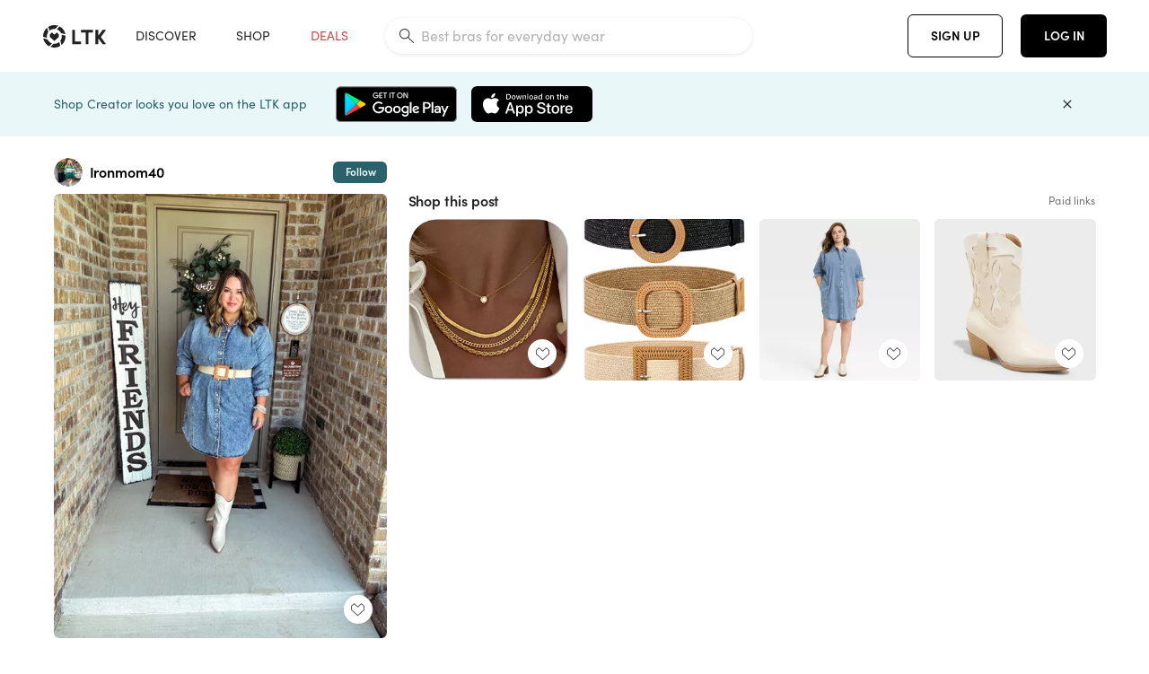

--- FILE ---
content_type: text/html; charset=utf-8
request_url: https://www.shopltk.com/explore/Ironmom40/posts/322b8c8a-45af-11ee-9179-0242ac110003
body_size: 118638
content:
<!doctype html>
<html data-n-head-ssr lang="en" data-n-head="%7B%22lang%22:%7B%22ssr%22:%22en%22%7D%7D">
  <head >
    <meta data-n-head="ssr" data-hid="charset" charset="utf-8"><meta data-n-head="ssr" name="viewport" content="width=device-width, initial-scale=1"><meta data-n-head="ssr" name="referrer" content="always"><meta data-n-head="ssr" name="color-scheme" content="light"><meta data-n-head="ssr" name="application-name" content="LTK"><meta data-n-head="ssr" name="msapplication-TileColor" content="#FFFFFF"><meta data-n-head="ssr" name="msapplication-TileImage" content="/favicon-144.png?v=4"><meta data-n-head="ssr" data-hid="mobile-web-app-capable" name="mobile-web-app-capable" content="yes"><meta data-n-head="ssr" data-hid="apple-mobile-web-app-capable" name="apple-mobile-web-app-capable" content="yes"><meta data-n-head="ssr" data-hid="apple-mobile-web-app-status-bar-style" name="apple-mobile-web-app-status-bar-style" content="default"><meta data-n-head="ssr" data-hid="apple-mobile-web-app-title" name="apple-mobile-web-app-title" content="LTK"><meta data-n-head="ssr" data-hid="theme-color" name="theme-color" content="#FFFFFF"><meta data-n-head="ssr" data-hid="og:type" name="og:type" property="og:type" content="website"><meta data-n-head="ssr" data-hid="og:site_name" name="og:site_name" property="og:site_name" content="LTK"><meta data-n-head="ssr" data-hid="twitter:site" name="twitter:site" property="twitter:site" content="@liketoknow.it"><meta data-n-head="ssr" data-hid="twitter:creator" name="twitter:creator" property="twitter:creator" content="@liketoknow.it"><meta data-n-head="ssr" data-hid="og:title" property="og:title" content="Ironmom40 on LTK"><meta data-n-head="ssr" data-hid="description" name="description" content="Shop the latest from Ironmom40 on LTK, the easiest way to shop everything from your favorite creators."><meta data-n-head="ssr" data-hid="og:description" property="og:description" content="Shop the latest from Ironmom40 on LTK, the easiest way to shop everything from your favorite creators."><meta data-n-head="ssr" data-hid="og:url" property="og:url" content="https://www.shopltk.com/explore/Ironmom40/posts/322b8c8a-45af-11ee-9179-0242ac110003"><meta data-n-head="ssr" data-hid="al:ios:url" property="al:ios:url" content="com.rewardstyle.ltk://explore/Ironmom40/posts/322b8c8a-45af-11ee-9179-0242ac110003"><meta data-n-head="ssr" data-hid="al:ios:app_name" property="al:ios:app_name" content="LTK"><meta data-n-head="ssr" data-hid="al:ios:app_store_id" property="al:ios:app_store_id" content="1154027990"><meta data-n-head="ssr" data-hid="al:android:url" property="al:android:url" content="com.rewardstyle.liketoknowit://explore/Ironmom40/posts/322b8c8a-45af-11ee-9179-0242ac110003"><meta data-n-head="ssr" data-hid="al:android:app_name" property="al:android:app_name" content="LTK"><meta data-n-head="ssr" data-hid="al:android:package" property="al:android:package" content="com.rewardstyle.liketoknowit"><meta data-n-head="ssr" data-hid="branch:deeplink:$deeplink_path" property="branch:deeplink:$deeplink_path" content="/explore/Ironmom40/posts/322b8c8a-45af-11ee-9179-0242ac110003"><meta data-n-head="ssr" data-hid="branch:deeplink:app_url" property="branch:deeplink:app_url" content="explore/Ironmom40/posts/322b8c8a-45af-11ee-9179-0242ac110003"><meta data-n-head="ssr" data-hid="branch:deeplink:title" property="branch:deeplink:title" content="Get my full shop experience"><meta data-n-head="ssr" data-hid="branch:deeplink:subtitle" property="branch:deeplink:subtitle" content="Download the LTK app now to shop all of my favorite finds in one place."><meta data-n-head="ssr" data-hid="branch:deeplink:button" property="branch:deeplink:button" content="Get the free LTK app"><meta data-n-head="ssr" data-hid="branch:deeplink:getButton" property="branch:deeplink:getButton" content="GET"><meta data-n-head="ssr" data-hid="branch:deeplink:openButton" property="branch:deeplink:openButton" content="OPEN"><meta data-n-head="ssr" data-hid="branch:deeplink:page" property="branch:deeplink:page" content="post_page"><meta data-n-head="ssr" data-hid="branch:deeplink:continue" property="branch:deeplink:continue" content="Continue on web"><meta data-n-head="ssr" data-hid="branch:deeplink:title_treatment" property="branch:deeplink:title_treatment" content="Get my full LTK experience"><meta data-n-head="ssr" data-hid="branch:deeplink:subtitle_treatment" property="branch:deeplink:subtitle_treatment" content="Download the LTK app to shop my favorites and get notified when I post fresh content."><meta data-n-head="ssr" data-hid="branch:deeplink:button_treatment" property="branch:deeplink:button_treatment" content="Get the LTK app"><meta data-n-head="ssr" data-hid="branch:deeplink:avatarUrl" property="branch:deeplink:avatarUrl" content="https://avatar-cdn.liketoknow.it/c41561e2-c635-11ea-8c16-f9cf9765e565.0cf7f424-46db-481f-8ca4-1a8c38bb0dae"><meta data-n-head="ssr" data-hid="og:image" property="og:image" content="https://product-images-cdn.liketoknow.it/yz8tPpwLJmAVr0wPooiDE9b1txSh_BmjHML2hgl3jU_e90SJla1CvpBAQA2meCsBy8VIhNFVHxu5_5MZ2aix_VtBK5Q1vJzEZakemVeoM9FX41H3xpz4yCfUJ9vJ32x_34APUhkmLL9MGqzBbwQ_pv4L6WSCwX7y0nN8FesrSdMHPF.R52wJ6MOvk70-"><meta data-n-head="ssr" data-hid="og:image:secure_url" property="og:image:secure_url" content="https://product-images-cdn.liketoknow.it/yz8tPpwLJmAVr0wPooiDE9b1txSh_BmjHML2hgl3jU_e90SJla1CvpBAQA2meCsBy8VIhNFVHxu5_5MZ2aix_VtBK5Q1vJzEZakemVeoM9FX41H3xpz4yCfUJ9vJ32x_34APUhkmLL9MGqzBbwQ_pv4L6WSCwX7y0nN8FesrSdMHPF.R52wJ6MOvk70-"><meta data-n-head="ssr" data-hid="og:image:width" property="og:image:width" content="1536"><meta data-n-head="ssr" data-hid="og:image:height" property="og:image:height" content="2048"><meta data-n-head="ssr" data-hid="twitter:card" name="twitter:card" content="summary_large_image"><title>Ironmom40 on LTK</title><link data-n-head="ssr" rel="icon" type="image/png" href="/favicon.png?v=4" sizes="32x32"><link data-n-head="ssr" rel="icon" type="image/png" href="/favicon-128.png?v=4" sizes="128x128"><link data-n-head="ssr" rel="icon" type="image/png" href="/favicon-192.png?v=4" sizes="192x192"><link data-n-head="ssr" rel="shortcut icon" type="image/png" href="/favicon-196.png?v=4" sizes="196x196"><link data-n-head="ssr" rel="apple-touch-icon" href="/favicon-152.png?v=4" sizes="152x152"><link data-n-head="ssr" rel="apple-touch-icon" href="/favicon-180.png?v=4" sizes="180x180"><link data-n-head="ssr" data-hid="apple-touch-startup-image-iphonexsmax" rel="apple-touch-startup-image" href="/static/icons/splash_iphonexsmax_1242x2688.6b17fa.png" media="(device-width: 414px) and (device-height: 896px) and (-webkit-device-pixel-ratio: 3)"><link data-n-head="ssr" data-hid="apple-touch-startup-image-iphonexr" rel="apple-touch-startup-image" href="/static/icons/splash_iphonexr_828x1792.6b17fa.png" media="(device-width: 414px) and (device-height: 896px) and (-webkit-device-pixel-ratio: 2)"><link data-n-head="ssr" data-hid="apple-touch-startup-image-iphonex" rel="apple-touch-startup-image" href="/static/icons/splash_iphonex_1125x2436.6b17fa.png" media="(device-width: 375px) and (device-height: 812px) and (-webkit-device-pixel-ratio: 3)"><link data-n-head="ssr" data-hid="apple-touch-startup-image-iphoneplus" rel="apple-touch-startup-image" href="/static/icons/splash_iphoneplus_1242x2208.6b17fa.png" media="(device-width: 414px) and (device-height: 736px) and (-webkit-device-pixel-ratio: 3)"><link data-n-head="ssr" data-hid="apple-touch-startup-image-iphone6" rel="apple-touch-startup-image" href="/static/icons/splash_iphone6_750x1334.6b17fa.png" media="(device-width: 375px) and (device-height: 667px) and (-webkit-device-pixel-ratio: 2)"><link data-n-head="ssr" data-hid="apple-touch-startup-image-iphone5" rel="apple-touch-startup-image" href="/static/icons/splash_iphone5_640x1136.6b17fa.png" media="(device-width: 320px) and (device-height: 568px) and (-webkit-device-pixel-ratio: 2)"><link data-n-head="ssr" data-hid="shortcut-icon" rel="shortcut icon" href="/static/icons/icon_64x64.6b17fa.png"><link data-n-head="ssr" data-hid="apple-touch-icon" rel="apple-touch-icon" href="/static/icons/icon_512x512.6b17fa.png" sizes="512x512"><link data-n-head="ssr" media="(device-width: 320px) and (device-height: 568px) and (-webkit-device-pixel-ratio: 2)" rel="apple-touch-startup-image" data-hid="apple-touch-startup-image-iphonese"><link data-n-head="ssr" media="(device-width: 768px) and (device-height: 1024px) and (-webkit-device-pixel-ratio: 2)" rel="apple-touch-startup-image" data-hid="apple-touch-startup-image-ipad"><link data-n-head="ssr" media="(device-width: 834px) and (device-height: 1112px) and (-webkit-device-pixel-ratio: 2)" rel="apple-touch-startup-image" data-hid="apple-touch-startup-image-ipadpro1"><link data-n-head="ssr" media="(device-width: 834px) and (device-height: 1194px) and (-webkit-device-pixel-ratio: 2)" rel="apple-touch-startup-image" data-hid="apple-touch-startup-image-ipadpro2"><link data-n-head="ssr" media="(device-width: 1024px) and (device-height: 1366px) and (-webkit-device-pixel-ratio: 2)" rel="apple-touch-startup-image" data-hid="apple-touch-startup-image-ipadpro3"><link data-n-head="ssr" rel="manifest" href="/static/manifest.2afe73c5.json" data-hid="manifest"><link data-n-head="ssr" rel="canonical" href="https://www.shopltk.com/explore/Ironmom40/posts/322b8c8a-45af-11ee-9179-0242ac110003"><link data-n-head="ssr" vmid="preload" rel="preload" as="image" imagesrcset="https://product-images-cdn.liketoknow.it/yz8tPpwLJmAVr0wPooiDE9b1txSh_BmjHML2hgl3jU_e90SJla1CvpBAQA2meCsBy8VIhNFVHxu5_5MZ2aix_VtBK5Q1vJzEZakemVeoM9FX41H3xpz4yCfUJ9vJ32x_34APUhkmLL9MGqzBbwQ_pv4L6WSCwX7y0nN8FesrSdMHPF.R52wJ6MOvk70-?v=0&amp;auto=format&amp;fm=webp&amp;w=450&amp;q=80&amp;dpr=1 1x, https://product-images-cdn.liketoknow.it/yz8tPpwLJmAVr0wPooiDE9b1txSh_BmjHML2hgl3jU_e90SJla1CvpBAQA2meCsBy8VIhNFVHxu5_5MZ2aix_VtBK5Q1vJzEZakemVeoM9FX41H3xpz4yCfUJ9vJ32x_34APUhkmLL9MGqzBbwQ_pv4L6WSCwX7y0nN8FesrSdMHPF.R52wJ6MOvk70-?v=0&amp;auto=format&amp;fm=webp&amp;w=450&amp;q=80&amp;dpr=2 2x, https://product-images-cdn.liketoknow.it/yz8tPpwLJmAVr0wPooiDE9b1txSh_BmjHML2hgl3jU_e90SJla1CvpBAQA2meCsBy8VIhNFVHxu5_5MZ2aix_VtBK5Q1vJzEZakemVeoM9FX41H3xpz4yCfUJ9vJ32x_34APUhkmLL9MGqzBbwQ_pv4L6WSCwX7y0nN8FesrSdMHPF.R52wJ6MOvk70-?v=0&amp;auto=format&amp;fm=webp&amp;w=450&amp;q=80&amp;dpr=3 3x"><script data-n-head="ssr" data-hid="gtm-script">window['dataLayer']=[];if(!window._gtm_init){window._gtm_init=1;(function(w,n,d,m,e,p){w[d]=(w[d]==1||n[d]=='yes'||n[d]==1||n[m]==1||(w[e]&&w[e][p]&&w[e][p]()))?1:0})(window,navigator,'doNotTrack','msDoNotTrack','external','msTrackingProtectionEnabled');(function(w,d,s,l,x,y){w[x]={};w._gtm_inject=function(i){if(w.doNotTrack||w[x][i])return;w[x][i]=1;w[l]=w[l]||[];w[l].push({'gtm.start':new Date().getTime(),event:'gtm.js'});var f=d.getElementsByTagName(s)[0],j=d.createElement(s);j.async=true;j.src='https://www.googletagmanager.com/gtm.js?id='+i;f.parentNode.insertBefore(j,f);}})(window,document,'script','dataLayer','_gtm_ids','_gtm_inject')};["GTM-TFZXHKL&"].forEach(function(i){window._gtm_inject(i)})</script><script data-n-head="ssr" type="application/ld+json">{"@context":"http://schema.org/","@type":"BlogPosting","sharedContent":{"@type":"CreativeWork","thumbnailUrl":"https://product-images-cdn.liketoknow.it/yz8tPpwLJmAVr0wPooiDE9b1txSh_BmjHML2hgl3jU_e90SJla1CvpBAQA2meCsBy8VIhNFVHxu5_5MZ2aix_VtBK5Q1vJzEZakemVeoM9FX41H3xpz4yCfUJ9vJ32x_34APUhkmLL9MGqzBbwQ_pv4L6WSCwX7y0nN8FesrSdMHPF.R52wJ6MOvk70-","text":"Dress size xxl (size up for more room in the hips)\nBoots tts "},"articleBody":"Dress size xxl (size up for more room in the hips)\nBoots tts ","creator":{"@type":"Organization","description":"Midsize affordable fashion with some splurges mixed in! Let me show you how to dress your midsize body! \n5’3\nsize 12/LG","logo":"https://avatar-cdn.liketoknow.it/c41561e2-c635-11ea-8c16-f9cf9765e565.0cf7f424-46db-481f-8ca4-1a8c38bb0dae","name":"Ironmom40 | LTK","url":"https://www.shopltk.com/explore/Ironmom40"},"datePublished":"2023-08-28T14:28:52+00:00","headline":"17 MILE Gold Layered Chain … Curated on LTK","image":"https://product-images-cdn.liketoknow.it/yz8tPpwLJmAVr0wPooiDE9b1txSh_BmjHML2hgl3jU_e90SJla1CvpBAQA2meCsBy8VIhNFVHxu5_5MZ2aix_VtBK5Q1vJzEZakemVeoM9FX41H3xpz4yCfUJ9vJ32x_34APUhkmLL9MGqzBbwQ_pv4L6WSCwX7y0nN8FesrSdMHPF.R52wJ6MOvk70-","url":"https://www.shopltk.com/explore/Ironmom40/posts/322b8c8a-45af-11ee-9179-0242ac110003"}</script><link rel="preload" href="/static/a761018.js" as="script"><link rel="preload" href="/static/7755ee8.js" as="script"><link rel="preload" href="/static/css/715a7ad.css" as="style"><link rel="preload" href="/static/2680517.js" as="script"><link rel="preload" href="/static/css/9473e77.css" as="style"><link rel="preload" href="/static/7e01cf6.js" as="script"><link rel="preload" href="/static/css/3384c50.css" as="style"><link rel="preload" href="/static/bbd1506.js" as="script"><link rel="preload" href="/static/css/799f007.css" as="style"><link rel="preload" href="/static/788bd4d.js" as="script"><link rel="preload" href="/static/css/046a22e.css" as="style"><link rel="preload" href="/static/09ade6c.js" as="script"><link rel="preload" href="/static/css/ee5d34a.css" as="style"><link rel="preload" href="/static/268360a.js" as="script"><link rel="preload" href="/static/css/beb8def.css" as="style"><link rel="preload" href="/static/48f28cb.js" as="script"><link rel="stylesheet" href="/static/css/715a7ad.css"><link rel="stylesheet" href="/static/css/9473e77.css"><link rel="stylesheet" href="/static/css/3384c50.css"><link rel="stylesheet" href="/static/css/799f007.css"><link rel="stylesheet" href="/static/css/046a22e.css"><link rel="stylesheet" href="/static/css/ee5d34a.css"><link rel="stylesheet" href="/static/css/beb8def.css">
  </head>
  <body >
    <noscript data-n-head="ssr" data-hid="gtm-noscript" data-pbody="true"><iframe src="https://www.googletagmanager.com/ns.html?id=GTM-TFZXHKL&&" height="0" width="0" style="display:none;visibility:hidden" title="gtm"></iframe></noscript><div data-server-rendered="true" id="__nuxt"><!----><div id="__layout"><div data-app="true" data-fetch-key="DefaultLayout:0" id="app" class="v-application v-application--is-ltr theme--light"><div class="v-application--wrap"><header class="ltk-header site-header v-sheet theme--light elevation-0 v-toolbar v-app-bar v-app-bar--fixed" style="height:80px;margin-top:0px;transform:translateY(0px);left:0px;right:0px;" data-v-1082540e data-v-9dfe58f0><div class="v-toolbar__content" style="height:80px;"><div class="container flex-nowrap pa-0 branch-journeys-top white fill-height" data-v-1082540e><div class="v-toolbar__items" data-v-1082540e><a href="/" class="ltk-logo d-flex align-self-center pr-md-3 pr-xl-5 pl-3 pl-md-0" data-v-290a3398 data-v-1082540e><svg height="25px" width="70px" viewBox="0 0 70 25" fill="none" xmlns="http://www.w3.org/2000/svg" xmlns:xlink="http://www.w3.org/1999/xlink" data-v-290a3398><title data-v-290a3398>LTK</title> <path fill-rule="evenodd" clip-rule="evenodd" d="M18.0692 18.9455C18.0568 18.8992 18.0217 18.8624 17.9759 18.8478C17.9302 18.8332 17.8801 18.8429 17.8431 18.8734C16.1555 20.2595 13.9917 20.9333 11.8132 20.751C11.7715 20.7471 11.7303 20.7621 11.7011 20.792L8.40645 24.0878C8.37213 24.1221 8.35794 24.1716 8.3689 24.2188C8.37986 24.266 8.41442 24.3042 8.46036 24.3199C9.77623 24.7694 11.1574 24.9991 12.5483 25C14.8553 25.0001 17.1172 24.3634 19.0837 23.1603C19.136 23.1275 19.1608 23.0646 19.1449 23.0051L18.0692 18.9455ZM4.90108 15.8862L0.40818 14.6886C0.361852 14.6762 0.312366 14.6882 0.276985 14.7206C0.241604 14.7529 0.225234 14.801 0.233586 14.8481C0.846198 18.4078 3.43142 21.9022 6.66602 23.544C6.68503 23.5536 6.70597 23.5588 6.72728 23.5593C6.76564 23.5599 6.80261 23.5449 6.82958 23.5177L9.81178 20.5354C9.8461 20.5011 9.86029 20.4516 9.84933 20.4044C9.83837 20.3572 9.80381 20.3189 9.75787 20.3032C7.69643 19.5969 5.87085 17.9343 4.99358 15.965C4.97652 15.926 4.94241 15.8969 4.90108 15.8862ZM24.9488 11.7277L20.8621 10.7238C20.8151 10.7123 20.7655 10.7256 20.7307 10.7591C20.6959 10.7926 20.6808 10.8415 20.6906 10.8888C21.1451 13.1006 20.6152 15.5141 19.2742 17.3471C19.249 17.3812 19.2406 17.4248 19.2515 17.4657L20.4388 21.9462C20.451 21.9928 20.4864 22.03 20.5325 22.0446C20.5464 22.0489 20.5608 22.0513 20.5754 22.0513C20.6083 22.0511 20.6402 22.0394 20.6654 22.0183C23.5931 19.5694 25.2753 15.6754 25.0554 11.856C25.0523 11.7944 25.0089 11.7422 24.9488 11.7277ZM12.5526 10.5747L9.97964 8.26938C9.92634 8.22097 9.84486 8.22097 9.79156 8.26938L7.62414 10.213C7.59422 10.2395 7.57724 10.2776 7.57758 10.3175V13.155C7.57748 13.1948 7.59441 13.2329 7.62414 13.2595L12.4564 17.5921C12.4821 17.6153 12.5155 17.6283 12.5502 17.6283C12.5866 17.6293 12.6222 17.6164 12.6494 17.5921L17.4817 13.2595C17.5112 13.2327 17.528 13.1948 17.5282 13.155V10.3175C17.5284 10.2776 17.5114 10.2396 17.4817 10.213L15.3143 8.26938C15.2607 8.22117 15.1792 8.22117 15.1256 8.26938L12.5526 10.5747ZM4.56108 3.1033C4.54834 3.05708 4.51276 3.02059 4.46679 3.00659C4.42083 2.99259 4.37087 3.00303 4.33441 3.03426C1.47964 5.46118 -0.138883 9.15351 0.00936958 12.9106C0.0118837 12.9722 0.0543641 13.025 0.114126 13.0407L4.18494 14.1253C4.19672 14.1284 4.20887 14.1301 4.22108 14.1302V14.1332C4.26299 14.133 4.30266 14.1143 4.32938 14.0821C4.35611 14.0499 4.36715 14.0075 4.35953 13.9664C3.95337 11.8016 4.48634 9.44496 5.78692 7.66142C5.81268 7.62621 5.8206 7.58107 5.80836 7.53922L4.56108 3.1033ZM24.8091 9.92765C24.1408 6.44918 21.6695 3.14057 18.5139 1.49574C18.4592 1.46696 18.392 1.47738 18.3485 1.5214L15.3933 4.4964C15.3591 4.53017 15.345 4.57921 15.3559 4.62594C15.3663 4.67281 15.4001 4.7111 15.4454 4.72736C17.4021 5.43552 19.1584 7.03514 20.0277 8.90177C20.0457 8.94055 20.0804 8.96909 20.122 8.97937L24.637 10.0877C24.648 10.0907 24.6593 10.0921 24.6707 10.092V10.0945C24.7127 10.0945 24.7525 10.0758 24.7793 10.0435C24.806 10.0113 24.817 9.96879 24.8091 9.92765ZM16.8219 0.808682C16.811 0.7617 16.7768 0.723523 16.7312 0.707541C13.1542 -0.550524 9.10605 -0.113043 5.9027 1.87762C5.84943 1.91046 5.82443 1.97454 5.84144 2.03465L6.97477 6.0673C6.98776 6.11323 7.02332 6.14939 7.06912 6.16323C7.0826 6.16739 7.09665 6.16945 7.11077 6.16936C7.1443 6.16985 7.1769 6.15836 7.20266 6.13696C8.93588 4.69651 11.1793 4.01603 13.4231 4.25017C13.4656 4.25461 13.5077 4.23954 13.5377 4.20923L16.7845 0.939113C16.8186 0.904897 16.8327 0.855665 16.8219 0.808682ZM42.2547 7.92899C42.2547 8.09033 42.4251 8.30501 42.5561 8.30501H47.378V21.0319C47.378 21.1958 47.5052 21.3571 47.6362 21.3571H50.307C50.438 21.3571 50.5691 21.1926 50.5691 21.0319V8.30501H55.3078C55.4369 8.30501 55.6092 8.09033 55.6092 7.92899V5.61951C55.6092 5.45882 55.4388 5.24414 55.3078 5.24414H42.5561C42.427 5.24414 42.2547 5.45882 42.2547 5.61951V7.92899ZM61.4816 11.5779H61.7063L66.2275 5.45228C66.3277 5.29037 66.5103 5.19713 66.7012 5.21027H69.8031C69.8555 5.20477 69.9076 5.22253 69.9455 5.2588C69.9835 5.29507 70.0033 5.34613 69.9997 5.39828C69.9997 5.50562 69.9781 5.55897 69.8923 5.66631L64.2952 13.3058L69.8903 20.8672C69.9768 20.9746 69.9984 21.0286 69.9984 21.1359C70.002 21.1881 69.9821 21.2391 69.9442 21.2754C69.9063 21.3117 69.8542 21.3294 69.8018 21.3239H66.6999C66.5089 21.3371 66.3264 21.2438 66.2262 21.0819L61.705 14.9602H61.4835V20.9811C61.4835 21.1424 61.3525 21.3571 61.2214 21.3571H58.5507C58.4196 21.3571 58.2925 21.1958 58.2925 21.0318V5.56417C58.2925 5.40284 58.4236 5.24215 58.5507 5.24215H61.2214C61.3525 5.24215 61.4835 5.40284 61.4835 5.56417L61.4816 11.5779ZM41.9512 18.293H35.5777L35.5797 5.56415C35.5797 5.40281 35.4486 5.24213 35.3176 5.24213H32.6468C32.5191 5.24213 32.388 5.40281 32.388 5.56415V21.0286C32.388 21.1925 32.5158 21.3538 32.6468 21.3538H41.9512C42.0803 21.3538 42.2527 21.1391 42.2527 20.9778V18.669C42.2527 18.5076 42.0823 18.293 41.9512 18.293Z" fill="#222222" data-v-290a3398></path></svg></a></div> <!----> <!----> <!----><!----><!----><!----><!----><!----><!----><!----><!----><!----><!----></div></div></header> <main class="v-main" style="padding-top:80px;padding-right:0px;padding-bottom:0!important;padding-left:0px;--vuetify-app-bar-height:0px;--branch-journey-banner-height:0px;"><div class="v-main__wrap"><!----> <div class="container ltk-post-page fill-height align-start pt-0 pt-md-6" data-v-cf1d275e data-v-cf1d275e><div class="row align-start" data-v-cf1d275e data-v-cf1d275e><div class="col col-12 align-self-start" data-v-cf1d275e data-v-cf1d275e><div data-v-cf1d275e><div class="row ltk-item justify-center" data-v-06a65688 data-v-06a65688 data-v-cf1d275e><div class="col-sm-6 col-md-4 col-12" data-v-06a65688 data-v-06a65688><div class="row ltk-profile-header flex-nowrap no-gutters align-center" data-v-86fc8f82 data-v-86fc8f82 data-v-06a65688><div class="col col-auto" data-v-86fc8f82 data-v-86fc8f82><a href="/explore/Ironmom40" class="ltk-black--text nuxt-link-active" data-v-86fc8f82><div class="position-relative" data-v-86fc8f82><div alt="Ironmom40 on LTK" class="v-avatar mr-2" style="height:32px;min-width:32px;width:32px;" data-v-86fc8f82><img src="https://avatar-cdn.liketoknow.it/c41561e2-c635-11ea-8c16-f9cf9765e565.0cf7f424-46db-481f-8ca4-1a8c38bb0dae?v=0&amp;auto=format&amp;fm=webp&amp;w=100&amp;h=100&amp;fit=crop&amp;q=80&amp;dpr=1" loading="lazy" width="32" height="32" alt="Ironmom40 on LTK" class="c-image" data-v-d05415aa></div> <!----><!----><!----></div></a></div> <div class="col-sm-7 col-8" data-v-86fc8f82 data-v-86fc8f82><a href="/explore/Ironmom40" class="ltk-black--text d-block mr-2 nuxt-link-active" data-v-86fc8f82><div class="text-truncate text-subtitle-subtitle1-sofiapro"><!---->Ironmom40
    </div></a> <!----></div> <!----></div> <div class="row my-2 no-gutters" data-v-06a65688 data-v-06a65688><div class="ltk-hero-img-container col col-12" data-v-06a65688 data-v-06a65688><div class="client-only-placeholder" data-v-06a65688 data-v-06a65688><div payload="[object Object]" data-v-5cfe282b data-v-06a65688><div><a href="/explore/Ironmom40/posts/322b8c8a-45af-11ee-9179-0242ac110003" aria-current="page" tabindex="0" class="nuxt-link-exact-active nuxt-link-active v-card v-card--flat v-card--link v-sheet theme--light" style="max-height:100%;max-width:100%;width:450px;" data-v-5cfe282b><div max-height="100%" max-width="100%" srcset="https://product-images-cdn.liketoknow.it/yz8tPpwLJmAVr0wPooiDE9b1txSh_BmjHML2hgl3jU_e90SJla1CvpBAQA2meCsBy8VIhNFVHxu5_5MZ2aix_VtBK5Q1vJzEZakemVeoM9FX41H3xpz4yCfUJ9vJ32x_34APUhkmLL9MGqzBbwQ_pv4L6WSCwX7y0nN8FesrSdMHPF.R52wJ6MOvk70-?v=0&amp;auto=format&amp;fm=webp&amp;w=450&amp;q=80&amp;dpr=1 1x, https://product-images-cdn.liketoknow.it/yz8tPpwLJmAVr0wPooiDE9b1txSh_BmjHML2hgl3jU_e90SJla1CvpBAQA2meCsBy8VIhNFVHxu5_5MZ2aix_VtBK5Q1vJzEZakemVeoM9FX41H3xpz4yCfUJ9vJ32x_34APUhkmLL9MGqzBbwQ_pv4L6WSCwX7y0nN8FesrSdMHPF.R52wJ6MOvk70-?v=0&amp;auto=format&amp;fm=webp&amp;w=450&amp;q=80&amp;dpr=2 2x, https://product-images-cdn.liketoknow.it/yz8tPpwLJmAVr0wPooiDE9b1txSh_BmjHML2hgl3jU_e90SJla1CvpBAQA2meCsBy8VIhNFVHxu5_5MZ2aix_VtBK5Q1vJzEZakemVeoM9FX41H3xpz4yCfUJ9vJ32x_34APUhkmLL9MGqzBbwQ_pv4L6WSCwX7y0nN8FesrSdMHPF.R52wJ6MOvk70-?v=0&amp;auto=format&amp;fm=webp&amp;w=450&amp;q=80&amp;dpr=3 3x" alt="Dress size xxl (size up for more room in the hips)
Boots tts " class="ltk-hero-image d-block fill-height ltk-img grey-10 rounded" style="padding-bottom:133.33333333333331%;" data-v-5cfe282b><img src="https://product-images-cdn.liketoknow.it/yz8tPpwLJmAVr0wPooiDE9b1txSh_BmjHML2hgl3jU_e90SJla1CvpBAQA2meCsBy8VIhNFVHxu5_5MZ2aix_VtBK5Q1vJzEZakemVeoM9FX41H3xpz4yCfUJ9vJ32x_34APUhkmLL9MGqzBbwQ_pv4L6WSCwX7y0nN8FesrSdMHPF.R52wJ6MOvk70-?v=0&amp;auto=format&amp;fm=webp&amp;w=450&amp;q=80&amp;dpr=1" loading="lazy" width="450" height="600" rounded="true" max-height="100%" max-width="100%" srcset="https://product-images-cdn.liketoknow.it/yz8tPpwLJmAVr0wPooiDE9b1txSh_BmjHML2hgl3jU_e90SJla1CvpBAQA2meCsBy8VIhNFVHxu5_5MZ2aix_VtBK5Q1vJzEZakemVeoM9FX41H3xpz4yCfUJ9vJ32x_34APUhkmLL9MGqzBbwQ_pv4L6WSCwX7y0nN8FesrSdMHPF.R52wJ6MOvk70-?v=0&amp;auto=format&amp;fm=webp&amp;w=450&amp;q=80&amp;dpr=1 1x, https://product-images-cdn.liketoknow.it/yz8tPpwLJmAVr0wPooiDE9b1txSh_BmjHML2hgl3jU_e90SJla1CvpBAQA2meCsBy8VIhNFVHxu5_5MZ2aix_VtBK5Q1vJzEZakemVeoM9FX41H3xpz4yCfUJ9vJ32x_34APUhkmLL9MGqzBbwQ_pv4L6WSCwX7y0nN8FesrSdMHPF.R52wJ6MOvk70-?v=0&amp;auto=format&amp;fm=webp&amp;w=450&amp;q=80&amp;dpr=2 2x, https://product-images-cdn.liketoknow.it/yz8tPpwLJmAVr0wPooiDE9b1txSh_BmjHML2hgl3jU_e90SJla1CvpBAQA2meCsBy8VIhNFVHxu5_5MZ2aix_VtBK5Q1vJzEZakemVeoM9FX41H3xpz4yCfUJ9vJ32x_34APUhkmLL9MGqzBbwQ_pv4L6WSCwX7y0nN8FesrSdMHPF.R52wJ6MOvk70-?v=0&amp;auto=format&amp;fm=webp&amp;w=450&amp;q=80&amp;dpr=3 3x" alt="Dress size xxl (size up for more room in the hips)
Boots tts " class="c-image" data-v-d05415aa></div> <!----></a></div></div></div> <div class="ltk-hero-overlay" data-v-06a65688><!----> <button type="button" aria-label="add post to favorites" opacity="86" id="coachmarkTarget" absolute="" class="v-btn--like ltk-favorite-icon v-btn v-btn--absolute v-btn--fab v-btn--has-bg v-btn--round theme--light elevation-0 v-size--default ltk-whitn" data-v-00a44d36 data-v-06a65688><span class="v-btn__content"><i aria-hidden="true" class="v-icon notranslate capsule capsule-consumer-heart-logo-outline-16 theme--light"></i></span></button></div> <!----></div></div> <div class="row no-gutters" data-v-06a65688 data-v-06a65688><div class="col col-12" data-v-06a65688 data-v-06a65688><div class="text-body-body1-sofiapro" data-v-2ab19316 data-v-06a65688><p class="ltk-caption text-body-body1-sofiapro grey-70--text mb-2" data-v-2ab19316>
    Dress size xxl (size up for more room in the hips)
Boots tts 
  </p> </div></div> <!----> <div class="col col-12" data-v-06a65688 data-v-06a65688><div class="pt-6" data-v-06a65688><span class="mr-3 grey-50--text">Share:</span> <a href="https://www.facebook.com/dialog/feed?app_id=258637720963039&amp;link=https%3A%2F%2Fliketk.it%2F4hnGa&amp;picture=https%3A%2F%2Fproduct-images-cdn.liketoknow.it%2Fyz8tPpwLJmAVr0wPooiDE9b1txSh_BmjHML2hgl3jU_e90SJla1CvpBAQA2meCsBy8VIhNFVHxu5_5MZ2aix_VtBK5Q1vJzEZakemVeoM9FX41H3xpz4yCfUJ9vJ32x_34APUhkmLL9MGqzBbwQ_pv4L6WSCwX7y0nN8FesrSdMHPF.R52wJ6MOvk70-%3Fv%3D0%26auto%3Dformat%26fm%3Dwebp%26w%3D405%26fit%3Dcrop%26q%3D80&amp;description=Dress+size+xxl+%28size+up+for+more+room+in+the+hips%29%0ABoots+tts+" target="_blank" aria-label="share on facebook" rel="noopener" class="v-btn v-btn--fab v-btn--has-bg v-btn--round theme--light elevation-0 v-size--default grey-10 text-decoration-none mr-3"><span class="v-btn__content"><span aria-hidden="true" class="v-icon notranslate theme--light grey-50--text"><svg xmlns="http://www.w3.org/2000/svg" viewBox="0 0 24 24" role="img" aria-hidden="true" class="v-icon__svg"><path d="M12 2.04C6.5 2.04 2 6.53 2 12.06C2 17.06 5.66 21.21 10.44 21.96V14.96H7.9V12.06H10.44V9.85C10.44 7.34 11.93 5.96 14.22 5.96C15.31 5.96 16.45 6.15 16.45 6.15V8.62H15.19C13.95 8.62 13.56 9.39 13.56 10.18V12.06H16.34L15.89 14.96H13.56V21.96A10 10 0 0 0 22 12.06C22 6.53 17.5 2.04 12 2.04Z"></path></svg></span></span></a><a href="https://www.pinterest.com/pin/create/button/?media=https%3A%2F%2Fproduct-images-cdn.liketoknow.it%2Fyz8tPpwLJmAVr0wPooiDE9b1txSh_BmjHML2hgl3jU_e90SJla1CvpBAQA2meCsBy8VIhNFVHxu5_5MZ2aix_VtBK5Q1vJzEZakemVeoM9FX41H3xpz4yCfUJ9vJ32x_34APUhkmLL9MGqzBbwQ_pv4L6WSCwX7y0nN8FesrSdMHPF.R52wJ6MOvk70-%3Fv%3D0%26auto%3Dformat%26fm%3Dwebp%26w%3D405%26fit%3Dcrop%26q%3D80&amp;url=https%3A%2F%2Fliketk.it%2F4hnGa&amp;description=Dress+size+xxl+%28size+up+for+more+room+in+the+hips%29%0ABoots+tts+" target="_blank" aria-label="share on pinterest" rel="noopener" class="v-btn v-btn--fab v-btn--has-bg v-btn--round theme--light elevation-0 v-size--default grey-10 text-decoration-none mr-3"><span class="v-btn__content"><span aria-hidden="true" class="v-icon notranslate theme--light grey-50--text"><svg xmlns="http://www.w3.org/2000/svg" viewBox="0 0 24 24" role="img" aria-hidden="true" class="v-icon__svg"><path d="M9.04,21.54C10,21.83 10.97,22 12,22A10,10 0 0,0 22,12A10,10 0 0,0 12,2A10,10 0 0,0 2,12C2,16.25 4.67,19.9 8.44,21.34C8.35,20.56 8.26,19.27 8.44,18.38L9.59,13.44C9.59,13.44 9.3,12.86 9.3,11.94C9.3,10.56 10.16,9.53 11.14,9.53C12,9.53 12.4,10.16 12.4,10.97C12.4,11.83 11.83,13.06 11.54,14.24C11.37,15.22 12.06,16.08 13.06,16.08C14.84,16.08 16.22,14.18 16.22,11.5C16.22,9.1 14.5,7.46 12.03,7.46C9.21,7.46 7.55,9.56 7.55,11.77C7.55,12.63 7.83,13.5 8.29,14.07C8.38,14.13 8.38,14.21 8.35,14.36L8.06,15.45C8.06,15.62 7.95,15.68 7.78,15.56C6.5,15 5.76,13.18 5.76,11.71C5.76,8.55 8,5.68 12.32,5.68C15.76,5.68 18.44,8.15 18.44,11.43C18.44,14.87 16.31,17.63 13.26,17.63C12.29,17.63 11.34,17.11 11,16.5L10.33,18.87C10.1,19.73 9.47,20.88 9.04,21.57V21.54Z"></path></svg></span></span></a><a href="https://twitter.com/intent/tweet?hashtags=liketkit&amp;text=%40liketoknowit&amp;url=https%3A%2F%2Fliketk.it%2F4hnGa" target="_blank" aria-label="share on twitter" rel="noopener" class="v-btn v-btn--fab v-btn--has-bg v-btn--round theme--light elevation-0 v-size--default grey-10 text-decoration-none mr-3"><span class="v-btn__content"><span aria-hidden="true" class="v-icon notranslate theme--light grey-50--text"><svg xmlns="http://www.w3.org/2000/svg" viewBox="0 0 24 24" role="img" aria-hidden="true" class="v-icon__svg"><path d="M22.46,6C21.69,6.35 20.86,6.58 20,6.69C20.88,6.16 21.56,5.32 21.88,4.31C21.05,4.81 20.13,5.16 19.16,5.36C18.37,4.5 17.26,4 16,4C13.65,4 11.73,5.92 11.73,8.29C11.73,8.63 11.77,8.96 11.84,9.27C8.28,9.09 5.11,7.38 3,4.79C2.63,5.42 2.42,6.16 2.42,6.94C2.42,8.43 3.17,9.75 4.33,10.5C3.62,10.5 2.96,10.3 2.38,10C2.38,10 2.38,10 2.38,10.03C2.38,12.11 3.86,13.85 5.82,14.24C5.46,14.34 5.08,14.39 4.69,14.39C4.42,14.39 4.15,14.36 3.89,14.31C4.43,16 6,17.26 7.89,17.29C6.43,18.45 4.58,19.13 2.56,19.13C2.22,19.13 1.88,19.11 1.54,19.07C3.44,20.29 5.7,21 8.12,21C16,21 20.33,14.46 20.33,8.79C20.33,8.6 20.33,8.42 20.32,8.23C21.16,7.63 21.88,6.87 22.46,6Z"></path></svg></span></span></a> <span class="v-tooltip v-tooltip--top" data-v-3a521528><!----><a href="https://liketk.it/4hnGa" aria-label="copy link to clipboard" rel="noopener" aria-haspopup="true" aria-expanded="false" class="v-btn v-btn--fab v-btn--has-bg v-btn--round theme--light elevation-0 v-size--default grey-10 text-decoration-none" data-v-3a521528><span class="v-btn__content"><!----> <span aria-hidden="true" class="v-icon notranslate theme--light grey-50--text" data-v-3a521528><svg xmlns="http://www.w3.org/2000/svg" viewBox="0 0 24 24" role="img" aria-hidden="true" class="v-icon__svg"><path d="M3.9,12C3.9,10.29 5.29,8.9 7,8.9H11V7H7A5,5 0 0,0 2,12A5,5 0 0,0 7,17H11V15.1H7C5.29,15.1 3.9,13.71 3.9,12M8,13H16V11H8V13M17,7H13V8.9H17C18.71,8.9 20.1,10.29 20.1,12C20.1,13.71 18.71,15.1 17,15.1H13V17H17A5,5 0 0,0 22,12A5,5 0 0,0 17,7Z"></path></svg></span></span></a></span></div></div></div></div> <div class="col-sm-6 col-md-8 col-12" data-v-06a65688 data-v-06a65688><div class="pa-0 col col-12" data-v-77600166 data-v-77600166 data-v-06a65688><div class="row mt-sm-9 mb-2 no-gutters align-stretch" data-v-77600166 data-v-77600166><div data-v-77600166><h2 class="text-subtitle-subtitle1-sofiapro" data-v-77600166>
        Shop this post
      </h2></div> <div class="ml-auto d-flex align-center" data-v-77600166><div class="grey-50--text col-12 pa-0 text-right text-caption2-sofiapro text-sm-caption1-sofiapro" data-v-77600166>
        Paid links
      </div></div></div> <div class="row ma-n1 ma-sm-n2 no-gutters align-center" data-v-77600166 data-v-77600166><div class="col-md-3 col-6" data-v-77600166 data-v-77600166><div payload="[object Object]" class="pa-1 pa-sm-2" data-v-6fc4cbe5 data-v-77600166><div><div data-v-6fc4cbe5><div class="position-relative" data-v-6fc4cbe5><div class="v-skeleton-loader v-skeleton-loader--boilerplate theme--light" data-v-6fc4cbe5><a href="https://rstyle.me/+9U9Hren2h2cq_jeCmIbtig?li=322b8c8a-45af-11ee-9179-0242ac110003&amp;lpm=EXACT&amp;pt=timeline&amp;__cid=1144&amp;l=en&amp;p=&amp;rr=explore-displayName-posts-id&amp;r=explore-displayName-posts-id&amp;hpd=false" target="_blank" rel="nofollow noopener" title="link to 17 MILE Gold Layered Chain Necklace Set for Women Trendy | 14K Gold Plated Dainty Herringbone Cho... from Amazon (US)" class="d-block" data-v-6fc4cbe5><div alt="17 MILE Gold Layered Chain Necklace Set for Women Trendy | 14K Gold Plated Dainty Herringbone Cho... | Amazon (US)" title="17 MILE Gold Layered Chain Necklace Set for Women Trendy | 14K Gold Plated Dainty Herringbone Cho... | Amazon (US)" class="ltk-img grey-10 rounded" style="padding-bottom:100%;" data-v-6fc4cbe5><img src="https://product-images-cdn.liketoknow.it/hc_xH4_CsMqxkCRi8NThQxeAkb4AxG9Mo8GsgZqlY3DV6xVwAkiHexiM2uPYDLeg8PbnXaQi4a3VBpQ25biDEfRuWX8zc_Cbgv3sT6QsJmC6aFr0tMbFbBX8pQ--?v=2&amp;auto=format&amp;fm=webp&amp;w=256&amp;h=256&amp;fit=crop&amp;q=80" loading="lazy" rounded="true" alt="17 MILE Gold Layered Chain Necklace Set for Women Trendy | 14K Gold Plated Dainty Herringbone Cho... | Amazon (US)" title="17 MILE Gold Layered Chain Necklace Set for Women Trendy | 14K Gold Plated Dainty Herringbone Cho... | Amazon (US)" class="c-image" data-v-d05415aa></div></a></div> <!----> <!----> <button type="button" aria-label="add post to favorites" opacity="86" absolute="" class="v-btn--like favorite-button v-btn v-btn--absolute v-btn--fab v-btn--has-bg v-btn--round theme--light elevation-0 v-size--default ltk-whitn" style="--like-button-offset:14px;--like-button-size:32px;" data-v-6bbe7336 data-v-6fc4cbe5><span class="v-btn__content"><i aria-hidden="true" class="v-icon notranslate capsule capsule-consumer-heart-logo-outline-16 theme--light"></i></span></button></div> <!----> <!----></div></div></div></div><div class="col-md-3 col-6" data-v-77600166 data-v-77600166><div payload="[object Object]" class="pa-1 pa-sm-2" data-v-6fc4cbe5 data-v-77600166><div><div data-v-6fc4cbe5><div class="position-relative" data-v-6fc4cbe5><div class="v-skeleton-loader v-skeleton-loader--boilerplate theme--light" data-v-6fc4cbe5><a href="https://rstyle.me/+piMaCAGp3auWVLMQcC0JYw?li=322b8c8a-45af-11ee-9179-0242ac110003&amp;lpm=EXACT&amp;pt=timeline&amp;__cid=1144&amp;l=en&amp;p=&amp;rr=explore-displayName-posts-id&amp;r=explore-displayName-posts-id&amp;hpd=false" target="_blank" rel="nofollow noopener" title="link to Syhood 3 Pieces Straw Woven Elastic Waist Belt for Women Bohemian Dress Braided Belt from Amazon (US)" class="d-block" data-v-6fc4cbe5><div alt="Syhood 3 Pieces Straw Woven Elastic Waist Belt for Women Bohemian Dress Braided Belt | Amazon (US)" title="Syhood 3 Pieces Straw Woven Elastic Waist Belt for Women Bohemian Dress Braided Belt | Amazon (US)" class="ltk-img grey-10 rounded" style="padding-bottom:100%;" data-v-6fc4cbe5><img src="https://product-images-cdn.liketoknow.it/hd.ol_nUCF0wuAQUt9aeIvyGuxwrEtS2NLlVIsZQ7pU2mLme5aaD7UI5L.xv1wDi9m3t78TOyUoB9iJ1HqMvu81IPtFIHZGLNpa0Ia6I1yBy2ftC9omfoYNuNA--?v=2&amp;auto=format&amp;fm=webp&amp;w=256&amp;h=256&amp;fit=crop&amp;q=80" loading="lazy" rounded="true" alt="Syhood 3 Pieces Straw Woven Elastic Waist Belt for Women Bohemian Dress Braided Belt | Amazon (US)" title="Syhood 3 Pieces Straw Woven Elastic Waist Belt for Women Bohemian Dress Braided Belt | Amazon (US)" class="c-image" data-v-d05415aa></div></a></div> <!----> <!----> <button type="button" aria-label="add post to favorites" opacity="86" absolute="" class="v-btn--like favorite-button v-btn v-btn--absolute v-btn--fab v-btn--has-bg v-btn--round theme--light elevation-0 v-size--default ltk-whitn" style="--like-button-offset:14px;--like-button-size:32px;" data-v-6bbe7336 data-v-6fc4cbe5><span class="v-btn__content"><i aria-hidden="true" class="v-icon notranslate capsule capsule-consumer-heart-logo-outline-16 theme--light"></i></span></button></div> <!----> <!----></div></div></div></div><div class="col-md-3 col-6" data-v-77600166 data-v-77600166><div payload="[object Object]" class="pa-1 pa-sm-2" data-v-6fc4cbe5 data-v-77600166><div><div data-v-6fc4cbe5><div class="position-relative" data-v-6fc4cbe5><div class="v-skeleton-loader v-skeleton-loader--boilerplate theme--light" data-v-6fc4cbe5><a href="https://rstyle.me/+bZCB632jq88U_4btEfmU5w?li=322b8c8a-45af-11ee-9179-0242ac110003&amp;lpm=EXACT&amp;pt=timeline&amp;__cid=1144&amp;l=en&amp;p=&amp;rr=explore-displayName-posts-id&amp;r=explore-displayName-posts-id&amp;hpd=false" target="_blank" rel="nofollow noopener" title="link to Women's Long Sleeve Denim Mini Shirtdress - Universal Thread™ Blue from Target" class="d-block" data-v-6fc4cbe5><div alt="Women's Long Sleeve Denim Mini Shirtdress - Universal Thread™ Blue | Target" title="Women's Long Sleeve Denim Mini Shirtdress - Universal Thread™ Blue | Target" class="ltk-img grey-10 rounded" style="padding-bottom:100%;" data-v-6fc4cbe5><img src="https://product-images-cdn.liketoknow.it/ehSeZrvhJWfvIIEPKBB2qo7gQ.hzW.i.Erp4V2AenaTHRDF4T_sHQWbYOeCZVMhVYELKW8B2fUcWxPMnoBm3wHTXdys3EtlK0enVU7W8FtEgvkPfPfr3cutWEl1jFWq8Ug7eiTHlFIgWKU50rys2o1PIQaHY1uLCX_TPoxYUGcU5CQlskkTyyWGY3loFYh.0P_eZahSZEu55qIUhhi6pFQI-?v=2&amp;auto=format&amp;fm=webp&amp;w=256&amp;h=256&amp;fit=crop&amp;q=80" loading="lazy" rounded="true" alt="Women's Long Sleeve Denim Mini Shirtdress - Universal Thread™ Blue | Target" title="Women's Long Sleeve Denim Mini Shirtdress - Universal Thread™ Blue | Target" class="c-image" data-v-d05415aa></div></a></div> <!----> <!----> <button type="button" aria-label="add post to favorites" opacity="86" absolute="" class="v-btn--like favorite-button v-btn v-btn--absolute v-btn--fab v-btn--has-bg v-btn--round theme--light elevation-0 v-size--default ltk-whitn" style="--like-button-offset:14px;--like-button-size:32px;" data-v-6bbe7336 data-v-6fc4cbe5><span class="v-btn__content"><i aria-hidden="true" class="v-icon notranslate capsule capsule-consumer-heart-logo-outline-16 theme--light"></i></span></button></div> <!----> <!----></div></div></div></div><div class="col-md-3 col-6" data-v-77600166 data-v-77600166><div payload="[object Object]" class="pa-1 pa-sm-2" data-v-6fc4cbe5 data-v-77600166><div><div data-v-6fc4cbe5><div class="position-relative" data-v-6fc4cbe5><div class="v-skeleton-loader v-skeleton-loader--boilerplate theme--light" data-v-6fc4cbe5><a href="https://rstyle.me/+UeGEK4iSDHu0Jqep5uWsag?li=322b8c8a-45af-11ee-9179-0242ac110003&amp;lpm=EXACT&amp;pt=timeline&amp;__cid=1144&amp;l=en&amp;p=&amp;rr=explore-displayName-posts-id&amp;r=explore-displayName-posts-id&amp;hpd=false" target="_blank" rel="nofollow noopener" title="link to Women's Xena Western Boots - Universal Thread™ from Target" class="d-block" data-v-6fc4cbe5><div alt="Women's Xena Western Boots - Universal Thread™ | Target" title="Women's Xena Western Boots - Universal Thread™ | Target" class="ltk-img grey-10 rounded" style="padding-bottom:100%;" data-v-6fc4cbe5><img src="https://product-images-cdn.liketoknow.it/5_ZoK3wfFWYjL506cTBc9Co3AjK0q8.ZBkP5ngFk_Ut1aS3.zvX6WiA32HNxMMgfPaNZISCrj.O4PiEUa7PYPI6ZZWsjVxQgu5gQ1LRxNfQ7GmfYP9Mntr5pHfWCwFE.rcFcqMAKdMze5mGAbRPTJ6dpG_ogiiVy5Iq1cBdQ3pzkKrjoW.2V0m2UEPHNO_Mnzg9t7HfCE8G0X31H36Wqq.U-?v=2&amp;auto=format&amp;fm=webp&amp;w=256&amp;h=256&amp;fit=crop&amp;q=80" loading="lazy" rounded="true" alt="Women's Xena Western Boots - Universal Thread™ | Target" title="Women's Xena Western Boots - Universal Thread™ | Target" class="c-image" data-v-d05415aa></div></a></div> <!----> <!----> <button type="button" aria-label="add post to favorites" opacity="86" absolute="" class="v-btn--like favorite-button v-btn v-btn--absolute v-btn--fab v-btn--has-bg v-btn--round theme--light elevation-0 v-size--default ltk-whitn" style="--like-button-offset:14px;--like-button-size:32px;" data-v-6bbe7336 data-v-6fc4cbe5><span class="v-btn__content"><i aria-hidden="true" class="v-icon notranslate capsule capsule-consumer-heart-logo-outline-16 theme--light"></i></span></button></div> <!----> <!----></div></div></div></div></div> <div class="mt-6 d-flex justify-center" data-v-77600166><!----></div></div></div></div></div></div> <div class="mt-sm-9 align-start col col-12" data-v-cf1d275e data-v-cf1d275e><div class="d-flex align-center justify-space-between mb-2" data-v-cf1d275e><div class="ltk-profile-header-wrapper" data-v-cf1d275e><div class="row ltk-profile-header flex-nowrap no-gutters align-center" data-v-86fc8f82 data-v-86fc8f82 data-v-cf1d275e><div class="col col-auto" data-v-86fc8f82 data-v-86fc8f82><a href="/explore/Ironmom40" class="ltk-black--text nuxt-link-active" data-v-86fc8f82><div class="position-relative" data-v-86fc8f82><div alt="Ironmom40 on LTK" class="v-avatar mr-2" style="height:32px;min-width:32px;width:32px;" data-v-86fc8f82><img src="https://avatar-cdn.liketoknow.it/c41561e2-c635-11ea-8c16-f9cf9765e565.0cf7f424-46db-481f-8ca4-1a8c38bb0dae?v=0&amp;auto=format&amp;fm=webp&amp;w=100&amp;h=100&amp;fit=crop&amp;q=80&amp;dpr=1" loading="lazy" width="32" height="32" alt="Ironmom40 on LTK" class="c-image" data-v-d05415aa></div> <!----><!----><!----></div></a></div> <div class="col-sm-7 col-auto" data-v-86fc8f82 data-v-86fc8f82><div translate-comment="more posts from the current creator" class="d-flex align-center text-no-wrap" data-v-86fc8f82 data-v-cf1d275e>More from <a href="/explore/Ironmom40" class="ltk-black--text d-inline-flex ml-1 text-subtitle-subtitle1-sofiapro text-decoration-none shop-link nuxt-link-active" data-v-cf1d275e><div class="text-truncate text-subtitle-subtitle1-sofiapro"><!---->Ironmom40
    </div></a></div> <!----></div> <!----></div></div> <a href="/explore/Ironmom40" class="ltk-black--text text-no-wrap shop-link-2 ltk-black--text nuxt-link-active" data-v-cf1d275e><div class="client-only-placeholder" data-v-cf1d275e> &gt; </div></a></div> <div data-v-cf1d275e><div class="row ltk-list align-self-start flex-column no-gutters" data-v-cf1d275e><div class="col col-12"><div class="container masonry" style="height:3690.6666666666674px;" data-v-fd7a47b8 data-v-fd7a47b8><div class="client-only-placeholder" data-v-fd7a47b8 data-v-fd7a47b8><div class="masonry__item" style="top:0px;left:0px;max-width:164px;" data-v-fd7a47b8><div class="row row--dense" data-v-c3007426 data-v-c3007426><!----> <div class="ltk-hero-img-container col col-12" data-v-c3007426 data-v-c3007426><div payload="[object Object]" data-v-5cfe282b data-v-c3007426><div><a href="/explore/Ironmom40/posts/fb627a7d-f664-11f0-9e66-0242ac110010" tabindex="0" class="v-card v-card--flat v-card--link v-sheet theme--light" style="max-height:100%;max-width:100%;width:225px;" data-v-5cfe282b><div max-height="100%" max-width="100%" srcset="https://product-images-cdn.liketoknow.it/wE1liGTAiHn7HxZZenHEG.0rTgwNQtRTWq4Xfl_vV.pw.z8L0L0IUdl7THZ2X6uuwGtOaoPJ5C_YvTEkQWmffcdDayziOBFqJCgqtulLJzEMSBbKlE2IY3BUW9Ql2LSzZkHc9iUmu7lKHrLJoz7NrH4SbjRHy_ssurB86Cf1MEdEifIJoNaM80rQ6eg-?v=0&amp;auto=format&amp;fm=webp&amp;w=225&amp;q=80&amp;dpr=1 1x, https://product-images-cdn.liketoknow.it/wE1liGTAiHn7HxZZenHEG.0rTgwNQtRTWq4Xfl_vV.pw.z8L0L0IUdl7THZ2X6uuwGtOaoPJ5C_YvTEkQWmffcdDayziOBFqJCgqtulLJzEMSBbKlE2IY3BUW9Ql2LSzZkHc9iUmu7lKHrLJoz7NrH4SbjRHy_ssurB86Cf1MEdEifIJoNaM80rQ6eg-?v=0&amp;auto=format&amp;fm=webp&amp;w=225&amp;q=80&amp;dpr=2 2x, https://product-images-cdn.liketoknow.it/wE1liGTAiHn7HxZZenHEG.0rTgwNQtRTWq4Xfl_vV.pw.z8L0L0IUdl7THZ2X6uuwGtOaoPJ5C_YvTEkQWmffcdDayziOBFqJCgqtulLJzEMSBbKlE2IY3BUW9Ql2LSzZkHc9iUmu7lKHrLJoz7NrH4SbjRHy_ssurB86Cf1MEdEifIJoNaM80rQ6eg-?v=0&amp;auto=format&amp;fm=webp&amp;w=225&amp;q=80&amp;dpr=3 3x" alt="#midsizefashion #limitedtimedeals  #springfashion

#LTKOver40 #LTKMidsize #LTKSaleAlert" class="ltk-hero-image d-block fill-height ltk-img grey-10 rounded" style="padding-bottom:177.77777777777777%;" data-v-5cfe282b><img src="https://product-images-cdn.liketoknow.it/wE1liGTAiHn7HxZZenHEG.0rTgwNQtRTWq4Xfl_vV.pw.z8L0L0IUdl7THZ2X6uuwGtOaoPJ5C_YvTEkQWmffcdDayziOBFqJCgqtulLJzEMSBbKlE2IY3BUW9Ql2LSzZkHc9iUmu7lKHrLJoz7NrH4SbjRHy_ssurB86Cf1MEdEifIJoNaM80rQ6eg-?v=0&amp;auto=format&amp;fm=webp&amp;w=225&amp;q=80&amp;dpr=1" loading="lazy" width="225" height="400" rounded="true" max-height="100%" max-width="100%" srcset="https://product-images-cdn.liketoknow.it/wE1liGTAiHn7HxZZenHEG.0rTgwNQtRTWq4Xfl_vV.pw.z8L0L0IUdl7THZ2X6uuwGtOaoPJ5C_YvTEkQWmffcdDayziOBFqJCgqtulLJzEMSBbKlE2IY3BUW9Ql2LSzZkHc9iUmu7lKHrLJoz7NrH4SbjRHy_ssurB86Cf1MEdEifIJoNaM80rQ6eg-?v=0&amp;auto=format&amp;fm=webp&amp;w=225&amp;q=80&amp;dpr=1 1x, https://product-images-cdn.liketoknow.it/wE1liGTAiHn7HxZZenHEG.0rTgwNQtRTWq4Xfl_vV.pw.z8L0L0IUdl7THZ2X6uuwGtOaoPJ5C_YvTEkQWmffcdDayziOBFqJCgqtulLJzEMSBbKlE2IY3BUW9Ql2LSzZkHc9iUmu7lKHrLJoz7NrH4SbjRHy_ssurB86Cf1MEdEifIJoNaM80rQ6eg-?v=0&amp;auto=format&amp;fm=webp&amp;w=225&amp;q=80&amp;dpr=2 2x, https://product-images-cdn.liketoknow.it/wE1liGTAiHn7HxZZenHEG.0rTgwNQtRTWq4Xfl_vV.pw.z8L0L0IUdl7THZ2X6uuwGtOaoPJ5C_YvTEkQWmffcdDayziOBFqJCgqtulLJzEMSBbKlE2IY3BUW9Ql2LSzZkHc9iUmu7lKHrLJoz7NrH4SbjRHy_ssurB86Cf1MEdEifIJoNaM80rQ6eg-?v=0&amp;auto=format&amp;fm=webp&amp;w=225&amp;q=80&amp;dpr=3 3x" alt="#midsizefashion #limitedtimedeals  #springfashion

#LTKOver40 #LTKMidsize #LTKSaleAlert" class="c-image" data-v-d05415aa></div> <!----></a></div></div> <button type="button" aria-label="add post to favorites" opacity="86" id="coachmarkTarget" absolute="" class="v-btn--like ltk-favorite-icon v-btn v-btn--absolute v-btn--fab v-btn--has-bg v-btn--round theme--light elevation-0 v-size--default ltk-whitn" data-v-00a44d36 data-v-c3007426><span class="v-btn__content"><i aria-hidden="true" class="v-icon notranslate capsule capsule-consumer-heart-logo-outline-16 theme--light"></i></span></button> <div id="coachmarkMount" data-v-c3007426></div></div> <!----></div></div><div class="masonry__item" style="top:0px;left:172px;max-width:164px;" data-v-fd7a47b8><div class="row row--dense" data-v-c3007426 data-v-c3007426><!----> <div class="ltk-hero-img-container col col-12" data-v-c3007426 data-v-c3007426><div payload="[object Object]" data-v-5cfe282b data-v-c3007426><div><a href="/explore/Ironmom40/posts/6c1778d4-f65f-11f0-b7aa-0242ac11001f" tabindex="0" class="v-card v-card--flat v-card--link v-sheet theme--light" style="max-height:100%;max-width:100%;width:225px;" data-v-5cfe282b><div max-height="100%" max-width="100%" srcset="https://product-images-cdn.liketoknow.it/ByqDABN4sAxYRsgtJot0TbANUMNSWBWfaX0YNEB7J4ID_TH0b_557857l2.56sMBZr0sRpJI_hzC0IIlG.sz0vX4SpsRa0U9bENp3LXGBofFY6grZwnUfSUhSK6t0eF3JX.4B.D7obGZl.N5ieHQFDC.zQrrDChSWJ_Bml66aFN5DAYhy_.XW.z4fJ4-?v=0&amp;auto=format&amp;fm=webp&amp;w=225&amp;q=80&amp;dpr=1 1x, https://product-images-cdn.liketoknow.it/ByqDABN4sAxYRsgtJot0TbANUMNSWBWfaX0YNEB7J4ID_TH0b_557857l2.56sMBZr0sRpJI_hzC0IIlG.sz0vX4SpsRa0U9bENp3LXGBofFY6grZwnUfSUhSK6t0eF3JX.4B.D7obGZl.N5ieHQFDC.zQrrDChSWJ_Bml66aFN5DAYhy_.XW.z4fJ4-?v=0&amp;auto=format&amp;fm=webp&amp;w=225&amp;q=80&amp;dpr=2 2x, https://product-images-cdn.liketoknow.it/ByqDABN4sAxYRsgtJot0TbANUMNSWBWfaX0YNEB7J4ID_TH0b_557857l2.56sMBZr0sRpJI_hzC0IIlG.sz0vX4SpsRa0U9bENp3LXGBofFY6grZwnUfSUhSK6t0eF3JX.4B.D7obGZl.N5ieHQFDC.zQrrDChSWJ_Bml66aFN5DAYhy_.XW.z4fJ4-?v=0&amp;auto=format&amp;fm=webp&amp;w=225&amp;q=80&amp;dpr=3 3x" alt="#outfitInspo #midsizefashion #casualstyle

#LTKMidsize #LTKU #LTKOver40" class="ltk-hero-image d-block fill-height ltk-img grey-10 rounded" style="padding-bottom:177.77777777777777%;" data-v-5cfe282b><img src="https://product-images-cdn.liketoknow.it/ByqDABN4sAxYRsgtJot0TbANUMNSWBWfaX0YNEB7J4ID_TH0b_557857l2.56sMBZr0sRpJI_hzC0IIlG.sz0vX4SpsRa0U9bENp3LXGBofFY6grZwnUfSUhSK6t0eF3JX.4B.D7obGZl.N5ieHQFDC.zQrrDChSWJ_Bml66aFN5DAYhy_.XW.z4fJ4-?v=0&amp;auto=format&amp;fm=webp&amp;w=225&amp;q=80&amp;dpr=1" loading="lazy" width="225" height="400" rounded="true" max-height="100%" max-width="100%" srcset="https://product-images-cdn.liketoknow.it/ByqDABN4sAxYRsgtJot0TbANUMNSWBWfaX0YNEB7J4ID_TH0b_557857l2.56sMBZr0sRpJI_hzC0IIlG.sz0vX4SpsRa0U9bENp3LXGBofFY6grZwnUfSUhSK6t0eF3JX.4B.D7obGZl.N5ieHQFDC.zQrrDChSWJ_Bml66aFN5DAYhy_.XW.z4fJ4-?v=0&amp;auto=format&amp;fm=webp&amp;w=225&amp;q=80&amp;dpr=1 1x, https://product-images-cdn.liketoknow.it/ByqDABN4sAxYRsgtJot0TbANUMNSWBWfaX0YNEB7J4ID_TH0b_557857l2.56sMBZr0sRpJI_hzC0IIlG.sz0vX4SpsRa0U9bENp3LXGBofFY6grZwnUfSUhSK6t0eF3JX.4B.D7obGZl.N5ieHQFDC.zQrrDChSWJ_Bml66aFN5DAYhy_.XW.z4fJ4-?v=0&amp;auto=format&amp;fm=webp&amp;w=225&amp;q=80&amp;dpr=2 2x, https://product-images-cdn.liketoknow.it/ByqDABN4sAxYRsgtJot0TbANUMNSWBWfaX0YNEB7J4ID_TH0b_557857l2.56sMBZr0sRpJI_hzC0IIlG.sz0vX4SpsRa0U9bENp3LXGBofFY6grZwnUfSUhSK6t0eF3JX.4B.D7obGZl.N5ieHQFDC.zQrrDChSWJ_Bml66aFN5DAYhy_.XW.z4fJ4-?v=0&amp;auto=format&amp;fm=webp&amp;w=225&amp;q=80&amp;dpr=3 3x" alt="#outfitInspo #midsizefashion #casualstyle

#LTKMidsize #LTKU #LTKOver40" class="c-image" data-v-d05415aa></div> <!----></a></div></div> <button type="button" aria-label="add post to favorites" opacity="86" id="coachmarkTarget" absolute="" class="v-btn--like ltk-favorite-icon v-btn v-btn--absolute v-btn--fab v-btn--has-bg v-btn--round theme--light elevation-0 v-size--default ltk-whitn" data-v-00a44d36 data-v-c3007426><span class="v-btn__content"><i aria-hidden="true" class="v-icon notranslate capsule capsule-consumer-heart-logo-outline-16 theme--light"></i></span></button> <div id="coachmarkMount" data-v-c3007426></div></div> <!----></div></div><div class="masonry__item" style="top:0px;left:344px;max-width:164px;" data-v-fd7a47b8><div class="row row--dense" data-v-c3007426 data-v-c3007426><!----> <div class="ltk-hero-img-container col col-12" data-v-c3007426 data-v-c3007426><div payload="[object Object]" data-v-5cfe282b data-v-c3007426><div><a href="/explore/Ironmom40/posts/0446c303-f65f-11f0-a96f-0242ac110024" tabindex="0" class="v-card v-card--flat v-card--link v-sheet theme--light" style="max-height:100%;max-width:100%;width:225px;" data-v-5cfe282b><div max-height="100%" max-width="100%" srcset="https://product-images-cdn.liketoknow.it/ZT1MRp9.dFCPicIWvZz8iSxxGVULGNwwFPfj5CbUwUOapJUnrzzd1aw_JdQEu9yrYyIySRz9EFUFvNNmYtlvghS5jT0R468DzLK9HsKwUkAvQQ5WrBfL.AK6GYij4OlKKRRC1CtNEz_wEjDHdufjTKvTyUIKkNhYU2C1fYeR4r3pfEAD1Qdwon2PVdg-?v=0&amp;auto=format&amp;fm=webp&amp;w=225&amp;q=80&amp;dpr=1 1x, https://product-images-cdn.liketoknow.it/ZT1MRp9.dFCPicIWvZz8iSxxGVULGNwwFPfj5CbUwUOapJUnrzzd1aw_JdQEu9yrYyIySRz9EFUFvNNmYtlvghS5jT0R468DzLK9HsKwUkAvQQ5WrBfL.AK6GYij4OlKKRRC1CtNEz_wEjDHdufjTKvTyUIKkNhYU2C1fYeR4r3pfEAD1Qdwon2PVdg-?v=0&amp;auto=format&amp;fm=webp&amp;w=225&amp;q=80&amp;dpr=2 2x, https://product-images-cdn.liketoknow.it/ZT1MRp9.dFCPicIWvZz8iSxxGVULGNwwFPfj5CbUwUOapJUnrzzd1aw_JdQEu9yrYyIySRz9EFUFvNNmYtlvghS5jT0R468DzLK9HsKwUkAvQQ5WrBfL.AK6GYij4OlKKRRC1CtNEz_wEjDHdufjTKvTyUIKkNhYU2C1fYeR4r3pfEAD1Qdwon2PVdg-?v=0&amp;auto=format&amp;fm=webp&amp;w=225&amp;q=80&amp;dpr=3 3x" alt="#midsizefashion #springfashion #newarrivals

#LTKActive #LTKMidsize #LTKU" class="ltk-hero-image d-block fill-height ltk-img grey-10 rounded" style="padding-bottom:177.77777777777777%;" data-v-5cfe282b><img src="https://product-images-cdn.liketoknow.it/ZT1MRp9.dFCPicIWvZz8iSxxGVULGNwwFPfj5CbUwUOapJUnrzzd1aw_JdQEu9yrYyIySRz9EFUFvNNmYtlvghS5jT0R468DzLK9HsKwUkAvQQ5WrBfL.AK6GYij4OlKKRRC1CtNEz_wEjDHdufjTKvTyUIKkNhYU2C1fYeR4r3pfEAD1Qdwon2PVdg-?v=0&amp;auto=format&amp;fm=webp&amp;w=225&amp;q=80&amp;dpr=1" loading="lazy" width="225" height="400" rounded="true" max-height="100%" max-width="100%" srcset="https://product-images-cdn.liketoknow.it/ZT1MRp9.dFCPicIWvZz8iSxxGVULGNwwFPfj5CbUwUOapJUnrzzd1aw_JdQEu9yrYyIySRz9EFUFvNNmYtlvghS5jT0R468DzLK9HsKwUkAvQQ5WrBfL.AK6GYij4OlKKRRC1CtNEz_wEjDHdufjTKvTyUIKkNhYU2C1fYeR4r3pfEAD1Qdwon2PVdg-?v=0&amp;auto=format&amp;fm=webp&amp;w=225&amp;q=80&amp;dpr=1 1x, https://product-images-cdn.liketoknow.it/ZT1MRp9.dFCPicIWvZz8iSxxGVULGNwwFPfj5CbUwUOapJUnrzzd1aw_JdQEu9yrYyIySRz9EFUFvNNmYtlvghS5jT0R468DzLK9HsKwUkAvQQ5WrBfL.AK6GYij4OlKKRRC1CtNEz_wEjDHdufjTKvTyUIKkNhYU2C1fYeR4r3pfEAD1Qdwon2PVdg-?v=0&amp;auto=format&amp;fm=webp&amp;w=225&amp;q=80&amp;dpr=2 2x, https://product-images-cdn.liketoknow.it/ZT1MRp9.dFCPicIWvZz8iSxxGVULGNwwFPfj5CbUwUOapJUnrzzd1aw_JdQEu9yrYyIySRz9EFUFvNNmYtlvghS5jT0R468DzLK9HsKwUkAvQQ5WrBfL.AK6GYij4OlKKRRC1CtNEz_wEjDHdufjTKvTyUIKkNhYU2C1fYeR4r3pfEAD1Qdwon2PVdg-?v=0&amp;auto=format&amp;fm=webp&amp;w=225&amp;q=80&amp;dpr=3 3x" alt="#midsizefashion #springfashion #newarrivals

#LTKActive #LTKMidsize #LTKU" class="c-image" data-v-d05415aa></div> <!----></a></div></div> <button type="button" aria-label="add post to favorites" opacity="86" id="coachmarkTarget" absolute="" class="v-btn--like ltk-favorite-icon v-btn v-btn--absolute v-btn--fab v-btn--has-bg v-btn--round theme--light elevation-0 v-size--default ltk-whitn" data-v-00a44d36 data-v-c3007426><span class="v-btn__content"><i aria-hidden="true" class="v-icon notranslate capsule capsule-consumer-heart-logo-outline-16 theme--light"></i></span></button> <div id="coachmarkMount" data-v-c3007426></div></div> <!----></div></div><div class="masonry__item" style="top:307.55555555555554px;left:0px;max-width:164px;" data-v-fd7a47b8><div class="row row--dense" data-v-c3007426 data-v-c3007426><!----> <div class="ltk-hero-img-container col col-12" data-v-c3007426 data-v-c3007426><div payload="[object Object]" data-v-5cfe282b data-v-c3007426><div><a href="/explore/Ironmom40/posts/696ce66d-f683-11f0-979b-0242ac110007" tabindex="0" class="v-card v-card--flat v-card--link v-sheet theme--light" style="max-height:100%;max-width:100%;width:225px;" data-v-5cfe282b><div max-height="100%" max-width="100%" srcset="https://product-images-cdn.liketoknow.it/rRLRYcnnSCx.w_qtQ.uSPkW4I80mM25a8xx113kj2RpJnNEYutZojUV57jTn1ApO_8lKn0y.4UE3DIdljGZwIBeg2.AKvn7UPWXK7Kpl6.s0AFnWb8lElvZBTVoXIP9ceU5x36BgXYf4PAH26eVEUfVq3pJ1VHEpOJ9xZl_vqnBgannFu1L8HspJH1E-?v=0&amp;auto=format&amp;fm=webp&amp;w=225&amp;q=80&amp;dpr=1 1x, https://product-images-cdn.liketoknow.it/rRLRYcnnSCx.w_qtQ.uSPkW4I80mM25a8xx113kj2RpJnNEYutZojUV57jTn1ApO_8lKn0y.4UE3DIdljGZwIBeg2.AKvn7UPWXK7Kpl6.s0AFnWb8lElvZBTVoXIP9ceU5x36BgXYf4PAH26eVEUfVq3pJ1VHEpOJ9xZl_vqnBgannFu1L8HspJH1E-?v=0&amp;auto=format&amp;fm=webp&amp;w=225&amp;q=80&amp;dpr=2 2x, https://product-images-cdn.liketoknow.it/rRLRYcnnSCx.w_qtQ.uSPkW4I80mM25a8xx113kj2RpJnNEYutZojUV57jTn1ApO_8lKn0y.4UE3DIdljGZwIBeg2.AKvn7UPWXK7Kpl6.s0AFnWb8lElvZBTVoXIP9ceU5x36BgXYf4PAH26eVEUfVq3pJ1VHEpOJ9xZl_vqnBgannFu1L8HspJH1E-?v=0&amp;auto=format&amp;fm=webp&amp;w=225&amp;q=80&amp;dpr=3 3x" alt="Size large in everything 

#LTKPetite #LTKOver40 #LTKMidsize" class="ltk-hero-image d-block fill-height ltk-img grey-10 rounded" style="padding-bottom:177.77777777777777%;" data-v-5cfe282b><img src="https://product-images-cdn.liketoknow.it/rRLRYcnnSCx.w_qtQ.uSPkW4I80mM25a8xx113kj2RpJnNEYutZojUV57jTn1ApO_8lKn0y.4UE3DIdljGZwIBeg2.AKvn7UPWXK7Kpl6.s0AFnWb8lElvZBTVoXIP9ceU5x36BgXYf4PAH26eVEUfVq3pJ1VHEpOJ9xZl_vqnBgannFu1L8HspJH1E-?v=0&amp;auto=format&amp;fm=webp&amp;w=225&amp;q=80&amp;dpr=1" loading="lazy" width="225" height="400" rounded="true" max-height="100%" max-width="100%" srcset="https://product-images-cdn.liketoknow.it/rRLRYcnnSCx.w_qtQ.uSPkW4I80mM25a8xx113kj2RpJnNEYutZojUV57jTn1ApO_8lKn0y.4UE3DIdljGZwIBeg2.AKvn7UPWXK7Kpl6.s0AFnWb8lElvZBTVoXIP9ceU5x36BgXYf4PAH26eVEUfVq3pJ1VHEpOJ9xZl_vqnBgannFu1L8HspJH1E-?v=0&amp;auto=format&amp;fm=webp&amp;w=225&amp;q=80&amp;dpr=1 1x, https://product-images-cdn.liketoknow.it/rRLRYcnnSCx.w_qtQ.uSPkW4I80mM25a8xx113kj2RpJnNEYutZojUV57jTn1ApO_8lKn0y.4UE3DIdljGZwIBeg2.AKvn7UPWXK7Kpl6.s0AFnWb8lElvZBTVoXIP9ceU5x36BgXYf4PAH26eVEUfVq3pJ1VHEpOJ9xZl_vqnBgannFu1L8HspJH1E-?v=0&amp;auto=format&amp;fm=webp&amp;w=225&amp;q=80&amp;dpr=2 2x, https://product-images-cdn.liketoknow.it/rRLRYcnnSCx.w_qtQ.uSPkW4I80mM25a8xx113kj2RpJnNEYutZojUV57jTn1ApO_8lKn0y.4UE3DIdljGZwIBeg2.AKvn7UPWXK7Kpl6.s0AFnWb8lElvZBTVoXIP9ceU5x36BgXYf4PAH26eVEUfVq3pJ1VHEpOJ9xZl_vqnBgannFu1L8HspJH1E-?v=0&amp;auto=format&amp;fm=webp&amp;w=225&amp;q=80&amp;dpr=3 3x" alt="Size large in everything 

#LTKPetite #LTKOver40 #LTKMidsize" class="c-image" data-v-d05415aa></div> <!----></a></div></div> <button type="button" aria-label="add post to favorites" opacity="86" id="coachmarkTarget" absolute="" class="v-btn--like ltk-favorite-icon v-btn v-btn--absolute v-btn--fab v-btn--has-bg v-btn--round theme--light elevation-0 v-size--default ltk-whitn" data-v-00a44d36 data-v-c3007426><span class="v-btn__content"><i aria-hidden="true" class="v-icon notranslate capsule capsule-consumer-heart-logo-outline-16 theme--light"></i></span></button> <div id="coachmarkMount" data-v-c3007426></div></div> <!----></div></div><div class="masonry__item" style="top:307.55555555555554px;left:172px;max-width:164px;" data-v-fd7a47b8><div class="row row--dense" data-v-c3007426 data-v-c3007426><!----> <div class="ltk-hero-img-container col col-12" data-v-c3007426 data-v-c3007426><div payload="[object Object]" data-v-5cfe282b data-v-c3007426><div><a href="/explore/Ironmom40/posts/999c4966-f662-11f0-908c-0242ac110012" tabindex="0" class="v-card v-card--flat v-card--link v-sheet theme--light" style="max-height:100%;max-width:100%;width:225px;" data-v-5cfe282b><div max-height="100%" max-width="100%" srcset="https://product-images-cdn.liketoknow.it/x0XqRhin7ytqbHD0LOtkwGPA8BF20lt9hvoIw115gCCInoYxdJyce667R0ANKyUXaa0gdOIX_BHGUecya2ZZRblLwWdOHl81W8Tk4UBNkA2nusjxWn_3upjI4iOHCzb6oXMVj2VBRzqOaBtZhLDQdrGyY_3ncMg4JPKGMly7SgzKzEXKw2L5ZyElfVE-?v=0&amp;auto=format&amp;fm=webp&amp;w=225&amp;q=80&amp;dpr=1 1x, https://product-images-cdn.liketoknow.it/x0XqRhin7ytqbHD0LOtkwGPA8BF20lt9hvoIw115gCCInoYxdJyce667R0ANKyUXaa0gdOIX_BHGUecya2ZZRblLwWdOHl81W8Tk4UBNkA2nusjxWn_3upjI4iOHCzb6oXMVj2VBRzqOaBtZhLDQdrGyY_3ncMg4JPKGMly7SgzKzEXKw2L5ZyElfVE-?v=0&amp;auto=format&amp;fm=webp&amp;w=225&amp;q=80&amp;dpr=2 2x, https://product-images-cdn.liketoknow.it/x0XqRhin7ytqbHD0LOtkwGPA8BF20lt9hvoIw115gCCInoYxdJyce667R0ANKyUXaa0gdOIX_BHGUecya2ZZRblLwWdOHl81W8Tk4UBNkA2nusjxWn_3upjI4iOHCzb6oXMVj2VBRzqOaBtZhLDQdrGyY_3ncMg4JPKGMly7SgzKzEXKw2L5ZyElfVE-?v=0&amp;auto=format&amp;fm=webp&amp;w=225&amp;q=80&amp;dpr=3 3x" alt="Size medium dress
Sandals tts " class="ltk-hero-image d-block fill-height ltk-img grey-10 rounded" style="padding-bottom:177.77777777777777%;" data-v-5cfe282b><img src="https://product-images-cdn.liketoknow.it/x0XqRhin7ytqbHD0LOtkwGPA8BF20lt9hvoIw115gCCInoYxdJyce667R0ANKyUXaa0gdOIX_BHGUecya2ZZRblLwWdOHl81W8Tk4UBNkA2nusjxWn_3upjI4iOHCzb6oXMVj2VBRzqOaBtZhLDQdrGyY_3ncMg4JPKGMly7SgzKzEXKw2L5ZyElfVE-?v=0&amp;auto=format&amp;fm=webp&amp;w=225&amp;q=80&amp;dpr=1" loading="lazy" width="225" height="400" rounded="true" max-height="100%" max-width="100%" srcset="https://product-images-cdn.liketoknow.it/x0XqRhin7ytqbHD0LOtkwGPA8BF20lt9hvoIw115gCCInoYxdJyce667R0ANKyUXaa0gdOIX_BHGUecya2ZZRblLwWdOHl81W8Tk4UBNkA2nusjxWn_3upjI4iOHCzb6oXMVj2VBRzqOaBtZhLDQdrGyY_3ncMg4JPKGMly7SgzKzEXKw2L5ZyElfVE-?v=0&amp;auto=format&amp;fm=webp&amp;w=225&amp;q=80&amp;dpr=1 1x, https://product-images-cdn.liketoknow.it/x0XqRhin7ytqbHD0LOtkwGPA8BF20lt9hvoIw115gCCInoYxdJyce667R0ANKyUXaa0gdOIX_BHGUecya2ZZRblLwWdOHl81W8Tk4UBNkA2nusjxWn_3upjI4iOHCzb6oXMVj2VBRzqOaBtZhLDQdrGyY_3ncMg4JPKGMly7SgzKzEXKw2L5ZyElfVE-?v=0&amp;auto=format&amp;fm=webp&amp;w=225&amp;q=80&amp;dpr=2 2x, https://product-images-cdn.liketoknow.it/x0XqRhin7ytqbHD0LOtkwGPA8BF20lt9hvoIw115gCCInoYxdJyce667R0ANKyUXaa0gdOIX_BHGUecya2ZZRblLwWdOHl81W8Tk4UBNkA2nusjxWn_3upjI4iOHCzb6oXMVj2VBRzqOaBtZhLDQdrGyY_3ncMg4JPKGMly7SgzKzEXKw2L5ZyElfVE-?v=0&amp;auto=format&amp;fm=webp&amp;w=225&amp;q=80&amp;dpr=3 3x" alt="Size medium dress
Sandals tts " class="c-image" data-v-d05415aa></div> <!----></a></div></div> <button type="button" aria-label="add post to favorites" opacity="86" id="coachmarkTarget" absolute="" class="v-btn--like ltk-favorite-icon v-btn v-btn--absolute v-btn--fab v-btn--has-bg v-btn--round theme--light elevation-0 v-size--default ltk-whitn" data-v-00a44d36 data-v-c3007426><span class="v-btn__content"><i aria-hidden="true" class="v-icon notranslate capsule capsule-consumer-heart-logo-outline-16 theme--light"></i></span></button> <div id="coachmarkMount" data-v-c3007426></div></div> <!----></div></div><div class="masonry__item" style="top:307.55555555555554px;left:344px;max-width:164px;" data-v-fd7a47b8><div class="row row--dense" data-v-c3007426 data-v-c3007426><!----> <div class="ltk-hero-img-container col col-12" data-v-c3007426 data-v-c3007426><div payload="[object Object]" data-v-5cfe282b data-v-c3007426><div><a href="/explore/Ironmom40/posts/5106733b-f577-11f0-b7aa-0242ac11001f" tabindex="0" class="v-card v-card--flat v-card--link v-sheet theme--light" style="max-height:100%;max-width:100%;width:225px;" data-v-5cfe282b><div max-height="100%" max-width="100%" srcset="https://product-images-cdn.liketoknow.it/pzHgguvQFyMtL5Cx6Cj8UbJOMvtBRojTCtY6ru2dZ_pwcy46MOCLlbTN9qYes3KpPvB6gcvEJKhnqLgD.DbX9T8IabF71b5lRZBp24SFV7_aE6qshiLTylpRdZcm3Xfecp3slOpRJNR0PQdsURgV9ds_GbaCMX4Gri7SWMk0WFoSBT_CexNaPJ5dJNw-?v=0&amp;auto=format&amp;fm=webp&amp;w=225&amp;q=80&amp;dpr=1 1x, https://product-images-cdn.liketoknow.it/pzHgguvQFyMtL5Cx6Cj8UbJOMvtBRojTCtY6ru2dZ_pwcy46MOCLlbTN9qYes3KpPvB6gcvEJKhnqLgD.DbX9T8IabF71b5lRZBp24SFV7_aE6qshiLTylpRdZcm3Xfecp3slOpRJNR0PQdsURgV9ds_GbaCMX4Gri7SWMk0WFoSBT_CexNaPJ5dJNw-?v=0&amp;auto=format&amp;fm=webp&amp;w=225&amp;q=80&amp;dpr=2 2x, https://product-images-cdn.liketoknow.it/pzHgguvQFyMtL5Cx6Cj8UbJOMvtBRojTCtY6ru2dZ_pwcy46MOCLlbTN9qYes3KpPvB6gcvEJKhnqLgD.DbX9T8IabF71b5lRZBp24SFV7_aE6qshiLTylpRdZcm3Xfecp3slOpRJNR0PQdsURgV9ds_GbaCMX4Gri7SWMk0WFoSBT_CexNaPJ5dJNw-?v=0&amp;auto=format&amp;fm=webp&amp;w=225&amp;q=80&amp;dpr=3 3x" alt="I love this elevated casual winter look! Cozy and chic at the same time! 


#LTKOver40 #LTKSeasonal #LTKootd" class="ltk-hero-image d-block fill-height ltk-img grey-10 rounded" style="padding-bottom:177.77777777777777%;" data-v-5cfe282b><img src="https://product-images-cdn.liketoknow.it/pzHgguvQFyMtL5Cx6Cj8UbJOMvtBRojTCtY6ru2dZ_pwcy46MOCLlbTN9qYes3KpPvB6gcvEJKhnqLgD.DbX9T8IabF71b5lRZBp24SFV7_aE6qshiLTylpRdZcm3Xfecp3slOpRJNR0PQdsURgV9ds_GbaCMX4Gri7SWMk0WFoSBT_CexNaPJ5dJNw-?v=0&amp;auto=format&amp;fm=webp&amp;w=225&amp;q=80&amp;dpr=1" loading="lazy" width="225" height="400" rounded="true" max-height="100%" max-width="100%" srcset="https://product-images-cdn.liketoknow.it/pzHgguvQFyMtL5Cx6Cj8UbJOMvtBRojTCtY6ru2dZ_pwcy46MOCLlbTN9qYes3KpPvB6gcvEJKhnqLgD.DbX9T8IabF71b5lRZBp24SFV7_aE6qshiLTylpRdZcm3Xfecp3slOpRJNR0PQdsURgV9ds_GbaCMX4Gri7SWMk0WFoSBT_CexNaPJ5dJNw-?v=0&amp;auto=format&amp;fm=webp&amp;w=225&amp;q=80&amp;dpr=1 1x, https://product-images-cdn.liketoknow.it/pzHgguvQFyMtL5Cx6Cj8UbJOMvtBRojTCtY6ru2dZ_pwcy46MOCLlbTN9qYes3KpPvB6gcvEJKhnqLgD.DbX9T8IabF71b5lRZBp24SFV7_aE6qshiLTylpRdZcm3Xfecp3slOpRJNR0PQdsURgV9ds_GbaCMX4Gri7SWMk0WFoSBT_CexNaPJ5dJNw-?v=0&amp;auto=format&amp;fm=webp&amp;w=225&amp;q=80&amp;dpr=2 2x, https://product-images-cdn.liketoknow.it/pzHgguvQFyMtL5Cx6Cj8UbJOMvtBRojTCtY6ru2dZ_pwcy46MOCLlbTN9qYes3KpPvB6gcvEJKhnqLgD.DbX9T8IabF71b5lRZBp24SFV7_aE6qshiLTylpRdZcm3Xfecp3slOpRJNR0PQdsURgV9ds_GbaCMX4Gri7SWMk0WFoSBT_CexNaPJ5dJNw-?v=0&amp;auto=format&amp;fm=webp&amp;w=225&amp;q=80&amp;dpr=3 3x" alt="I love this elevated casual winter look! Cozy and chic at the same time! 


#LTKOver40 #LTKSeasonal #LTKootd" class="c-image" data-v-d05415aa></div> <!----></a></div></div> <button type="button" aria-label="add post to favorites" opacity="86" id="coachmarkTarget" absolute="" class="v-btn--like ltk-favorite-icon v-btn v-btn--absolute v-btn--fab v-btn--has-bg v-btn--round theme--light elevation-0 v-size--default ltk-whitn" data-v-00a44d36 data-v-c3007426><span class="v-btn__content"><i aria-hidden="true" class="v-icon notranslate capsule capsule-consumer-heart-logo-outline-16 theme--light"></i></span></button> <div id="coachmarkMount" data-v-c3007426></div></div> <!----></div></div><div class="masonry__item" style="top:615.1111111111111px;left:0px;max-width:164px;" data-v-fd7a47b8><div class="row row--dense" data-v-c3007426 data-v-c3007426><!----> <div class="ltk-hero-img-container col col-12" data-v-c3007426 data-v-c3007426><div payload="[object Object]" data-v-5cfe282b data-v-c3007426><div><a href="/explore/Ironmom40/posts/590014db-f574-11f0-9f81-0242ac110021" tabindex="0" class="v-card v-card--flat v-card--link v-sheet theme--light" style="max-height:100%;max-width:100%;width:225px;" data-v-5cfe282b><div max-height="100%" max-width="100%" srcset="https://product-images-cdn.liketoknow.it/igGwkfZVXrYsTpDAXURj42FUdyzMtos6g8EQj63SQpPqVj2X3uw88XcZgj9uJrBiCqq_kcuSCNeaAOOXhr.NvHEOwqCvUvEAGmVYNI5ky1qlKxJnHjfjJPQnePA15Gwy3oCw3naVmKJhOqdnbGW9gbyUKVSLcQQCn2Q80h4HYKYiCeZ3KFwjPPivD0w-?v=0&amp;auto=format&amp;fm=webp&amp;w=225&amp;q=80&amp;dpr=1 1x, https://product-images-cdn.liketoknow.it/igGwkfZVXrYsTpDAXURj42FUdyzMtos6g8EQj63SQpPqVj2X3uw88XcZgj9uJrBiCqq_kcuSCNeaAOOXhr.NvHEOwqCvUvEAGmVYNI5ky1qlKxJnHjfjJPQnePA15Gwy3oCw3naVmKJhOqdnbGW9gbyUKVSLcQQCn2Q80h4HYKYiCeZ3KFwjPPivD0w-?v=0&amp;auto=format&amp;fm=webp&amp;w=225&amp;q=80&amp;dpr=2 2x, https://product-images-cdn.liketoknow.it/igGwkfZVXrYsTpDAXURj42FUdyzMtos6g8EQj63SQpPqVj2X3uw88XcZgj9uJrBiCqq_kcuSCNeaAOOXhr.NvHEOwqCvUvEAGmVYNI5ky1qlKxJnHjfjJPQnePA15Gwy3oCw3naVmKJhOqdnbGW9gbyUKVSLcQQCn2Q80h4HYKYiCeZ3KFwjPPivD0w-?v=0&amp;auto=format&amp;fm=webp&amp;w=225&amp;q=80&amp;dpr=3 3x" alt="#midsizefashion #springfashion #newarrivals

#LTKSeasonal #LTKMidsize #LTKFindsUnder50" class="ltk-hero-image d-block fill-height ltk-img grey-10 rounded" style="padding-bottom:177.77777777777777%;" data-v-5cfe282b><img src="https://product-images-cdn.liketoknow.it/igGwkfZVXrYsTpDAXURj42FUdyzMtos6g8EQj63SQpPqVj2X3uw88XcZgj9uJrBiCqq_kcuSCNeaAOOXhr.NvHEOwqCvUvEAGmVYNI5ky1qlKxJnHjfjJPQnePA15Gwy3oCw3naVmKJhOqdnbGW9gbyUKVSLcQQCn2Q80h4HYKYiCeZ3KFwjPPivD0w-?v=0&amp;auto=format&amp;fm=webp&amp;w=225&amp;q=80&amp;dpr=1" loading="lazy" width="225" height="400" rounded="true" max-height="100%" max-width="100%" srcset="https://product-images-cdn.liketoknow.it/igGwkfZVXrYsTpDAXURj42FUdyzMtos6g8EQj63SQpPqVj2X3uw88XcZgj9uJrBiCqq_kcuSCNeaAOOXhr.NvHEOwqCvUvEAGmVYNI5ky1qlKxJnHjfjJPQnePA15Gwy3oCw3naVmKJhOqdnbGW9gbyUKVSLcQQCn2Q80h4HYKYiCeZ3KFwjPPivD0w-?v=0&amp;auto=format&amp;fm=webp&amp;w=225&amp;q=80&amp;dpr=1 1x, https://product-images-cdn.liketoknow.it/igGwkfZVXrYsTpDAXURj42FUdyzMtos6g8EQj63SQpPqVj2X3uw88XcZgj9uJrBiCqq_kcuSCNeaAOOXhr.NvHEOwqCvUvEAGmVYNI5ky1qlKxJnHjfjJPQnePA15Gwy3oCw3naVmKJhOqdnbGW9gbyUKVSLcQQCn2Q80h4HYKYiCeZ3KFwjPPivD0w-?v=0&amp;auto=format&amp;fm=webp&amp;w=225&amp;q=80&amp;dpr=2 2x, https://product-images-cdn.liketoknow.it/igGwkfZVXrYsTpDAXURj42FUdyzMtos6g8EQj63SQpPqVj2X3uw88XcZgj9uJrBiCqq_kcuSCNeaAOOXhr.NvHEOwqCvUvEAGmVYNI5ky1qlKxJnHjfjJPQnePA15Gwy3oCw3naVmKJhOqdnbGW9gbyUKVSLcQQCn2Q80h4HYKYiCeZ3KFwjPPivD0w-?v=0&amp;auto=format&amp;fm=webp&amp;w=225&amp;q=80&amp;dpr=3 3x" alt="#midsizefashion #springfashion #newarrivals

#LTKSeasonal #LTKMidsize #LTKFindsUnder50" class="c-image" data-v-d05415aa></div> <!----></a></div></div> <button type="button" aria-label="add post to favorites" opacity="86" id="coachmarkTarget" absolute="" class="v-btn--like ltk-favorite-icon v-btn v-btn--absolute v-btn--fab v-btn--has-bg v-btn--round theme--light elevation-0 v-size--default ltk-whitn" data-v-00a44d36 data-v-c3007426><span class="v-btn__content"><i aria-hidden="true" class="v-icon notranslate capsule capsule-consumer-heart-logo-outline-16 theme--light"></i></span></button> <div id="coachmarkMount" data-v-c3007426></div></div> <!----></div></div><div class="masonry__item" style="top:615.1111111111111px;left:172px;max-width:164px;" data-v-fd7a47b8><div class="row row--dense" data-v-c3007426 data-v-c3007426><!----> <div class="ltk-hero-img-container col col-12" data-v-c3007426 data-v-c3007426><div payload="[object Object]" data-v-5cfe282b data-v-c3007426><div><a href="/explore/Ironmom40/posts/fc29cbc5-f573-11f0-9e66-0242ac110010" tabindex="0" class="v-card v-card--flat v-card--link v-sheet theme--light" style="max-height:100%;max-width:100%;width:225px;" data-v-5cfe282b><div max-height="100%" max-width="100%" srcset="https://product-images-cdn.liketoknow.it/kJHG_KGxhWKqJJDw3LiqbqAzavmJaWgEVCskt3Wt9cF6sNOrWVaczhCw7doDTNEbrGdgYqnSr_hivkfoN9ez8HtmtJJ4rBAuzHk_8uV5CQnPrJc2HhXLXOnYTXsoPXAv7F1grjd6mgVQwwuaQOaHLWYUzsMro0LR5C8RNDf19pXT2FRDa2.uqJ865xc-?v=0&amp;auto=format&amp;fm=webp&amp;w=225&amp;q=80&amp;dpr=1 1x, https://product-images-cdn.liketoknow.it/kJHG_KGxhWKqJJDw3LiqbqAzavmJaWgEVCskt3Wt9cF6sNOrWVaczhCw7doDTNEbrGdgYqnSr_hivkfoN9ez8HtmtJJ4rBAuzHk_8uV5CQnPrJc2HhXLXOnYTXsoPXAv7F1grjd6mgVQwwuaQOaHLWYUzsMro0LR5C8RNDf19pXT2FRDa2.uqJ865xc-?v=0&amp;auto=format&amp;fm=webp&amp;w=225&amp;q=80&amp;dpr=2 2x, https://product-images-cdn.liketoknow.it/kJHG_KGxhWKqJJDw3LiqbqAzavmJaWgEVCskt3Wt9cF6sNOrWVaczhCw7doDTNEbrGdgYqnSr_hivkfoN9ez8HtmtJJ4rBAuzHk_8uV5CQnPrJc2HhXLXOnYTXsoPXAv7F1grjd6mgVQwwuaQOaHLWYUzsMro0LR5C8RNDf19pXT2FRDa2.uqJ865xc-?v=0&amp;auto=format&amp;fm=webp&amp;w=225&amp;q=80&amp;dpr=3 3x" alt="#midsizefashion #springfashion #newfinds

#LTKFindsUnder100 #LTKSeasonal #LTKMidsize" class="ltk-hero-image d-block fill-height ltk-img grey-10 rounded" style="padding-bottom:177.77777777777777%;" data-v-5cfe282b><img src="https://product-images-cdn.liketoknow.it/kJHG_KGxhWKqJJDw3LiqbqAzavmJaWgEVCskt3Wt9cF6sNOrWVaczhCw7doDTNEbrGdgYqnSr_hivkfoN9ez8HtmtJJ4rBAuzHk_8uV5CQnPrJc2HhXLXOnYTXsoPXAv7F1grjd6mgVQwwuaQOaHLWYUzsMro0LR5C8RNDf19pXT2FRDa2.uqJ865xc-?v=0&amp;auto=format&amp;fm=webp&amp;w=225&amp;q=80&amp;dpr=1" loading="lazy" width="225" height="400" rounded="true" max-height="100%" max-width="100%" srcset="https://product-images-cdn.liketoknow.it/kJHG_KGxhWKqJJDw3LiqbqAzavmJaWgEVCskt3Wt9cF6sNOrWVaczhCw7doDTNEbrGdgYqnSr_hivkfoN9ez8HtmtJJ4rBAuzHk_8uV5CQnPrJc2HhXLXOnYTXsoPXAv7F1grjd6mgVQwwuaQOaHLWYUzsMro0LR5C8RNDf19pXT2FRDa2.uqJ865xc-?v=0&amp;auto=format&amp;fm=webp&amp;w=225&amp;q=80&amp;dpr=1 1x, https://product-images-cdn.liketoknow.it/kJHG_KGxhWKqJJDw3LiqbqAzavmJaWgEVCskt3Wt9cF6sNOrWVaczhCw7doDTNEbrGdgYqnSr_hivkfoN9ez8HtmtJJ4rBAuzHk_8uV5CQnPrJc2HhXLXOnYTXsoPXAv7F1grjd6mgVQwwuaQOaHLWYUzsMro0LR5C8RNDf19pXT2FRDa2.uqJ865xc-?v=0&amp;auto=format&amp;fm=webp&amp;w=225&amp;q=80&amp;dpr=2 2x, https://product-images-cdn.liketoknow.it/kJHG_KGxhWKqJJDw3LiqbqAzavmJaWgEVCskt3Wt9cF6sNOrWVaczhCw7doDTNEbrGdgYqnSr_hivkfoN9ez8HtmtJJ4rBAuzHk_8uV5CQnPrJc2HhXLXOnYTXsoPXAv7F1grjd6mgVQwwuaQOaHLWYUzsMro0LR5C8RNDf19pXT2FRDa2.uqJ865xc-?v=0&amp;auto=format&amp;fm=webp&amp;w=225&amp;q=80&amp;dpr=3 3x" alt="#midsizefashion #springfashion #newfinds

#LTKFindsUnder100 #LTKSeasonal #LTKMidsize" class="c-image" data-v-d05415aa></div> <!----></a></div></div> <button type="button" aria-label="add post to favorites" opacity="86" id="coachmarkTarget" absolute="" class="v-btn--like ltk-favorite-icon v-btn v-btn--absolute v-btn--fab v-btn--has-bg v-btn--round theme--light elevation-0 v-size--default ltk-whitn" data-v-00a44d36 data-v-c3007426><span class="v-btn__content"><i aria-hidden="true" class="v-icon notranslate capsule capsule-consumer-heart-logo-outline-16 theme--light"></i></span></button> <div id="coachmarkMount" data-v-c3007426></div></div> <!----></div></div><div class="masonry__item" style="top:615.1111111111111px;left:344px;max-width:164px;" data-v-fd7a47b8><div class="row row--dense" data-v-c3007426 data-v-c3007426><!----> <div class="ltk-hero-img-container col col-12" data-v-c3007426 data-v-c3007426><div payload="[object Object]" data-v-5cfe282b data-v-c3007426><div><a href="/explore/Ironmom40/posts/cdc53652-f573-11f0-908c-0242ac110012" tabindex="0" class="v-card v-card--flat v-card--link v-sheet theme--light" style="max-height:100%;max-width:100%;width:225px;" data-v-5cfe282b><div max-height="100%" max-width="100%" srcset="https://product-images-cdn.liketoknow.it/4jrQrHz4PlCTYpI__FoO5p3fEJiGEZld4NhRMYBxxDeXYQUcsJ7Y.JMcrngQgurtvjMQwT0zTCscQj0Yaq8.hSZmLb6IsUcqDLCN2Xd0DGl1nWms0JQf1CY3fbCamO84Frce3IqwWv43AOiMPwMgo0y0d2CVlx1nMRu20I5Rsox_tevlwofU4MJQlNU-?v=0&amp;auto=format&amp;fm=webp&amp;w=225&amp;q=80&amp;dpr=1 1x, https://product-images-cdn.liketoknow.it/4jrQrHz4PlCTYpI__FoO5p3fEJiGEZld4NhRMYBxxDeXYQUcsJ7Y.JMcrngQgurtvjMQwT0zTCscQj0Yaq8.hSZmLb6IsUcqDLCN2Xd0DGl1nWms0JQf1CY3fbCamO84Frce3IqwWv43AOiMPwMgo0y0d2CVlx1nMRu20I5Rsox_tevlwofU4MJQlNU-?v=0&amp;auto=format&amp;fm=webp&amp;w=225&amp;q=80&amp;dpr=2 2x, https://product-images-cdn.liketoknow.it/4jrQrHz4PlCTYpI__FoO5p3fEJiGEZld4NhRMYBxxDeXYQUcsJ7Y.JMcrngQgurtvjMQwT0zTCscQj0Yaq8.hSZmLb6IsUcqDLCN2Xd0DGl1nWms0JQf1CY3fbCamO84Frce3IqwWv43AOiMPwMgo0y0d2CVlx1nMRu20I5Rsox_tevlwofU4MJQlNU-?v=0&amp;auto=format&amp;fm=webp&amp;w=225&amp;q=80&amp;dpr=3 3x" alt="#midsizefashion #outfitinspo #vacationcapsule

#LTKMidsize #LTKFindsUnder100 #LTKTravel" class="ltk-hero-image d-block fill-height ltk-img grey-10 rounded" style="padding-bottom:177.77777777777777%;" data-v-5cfe282b><img src="https://product-images-cdn.liketoknow.it/4jrQrHz4PlCTYpI__FoO5p3fEJiGEZld4NhRMYBxxDeXYQUcsJ7Y.JMcrngQgurtvjMQwT0zTCscQj0Yaq8.hSZmLb6IsUcqDLCN2Xd0DGl1nWms0JQf1CY3fbCamO84Frce3IqwWv43AOiMPwMgo0y0d2CVlx1nMRu20I5Rsox_tevlwofU4MJQlNU-?v=0&amp;auto=format&amp;fm=webp&amp;w=225&amp;q=80&amp;dpr=1" loading="lazy" width="225" height="400" rounded="true" max-height="100%" max-width="100%" srcset="https://product-images-cdn.liketoknow.it/4jrQrHz4PlCTYpI__FoO5p3fEJiGEZld4NhRMYBxxDeXYQUcsJ7Y.JMcrngQgurtvjMQwT0zTCscQj0Yaq8.hSZmLb6IsUcqDLCN2Xd0DGl1nWms0JQf1CY3fbCamO84Frce3IqwWv43AOiMPwMgo0y0d2CVlx1nMRu20I5Rsox_tevlwofU4MJQlNU-?v=0&amp;auto=format&amp;fm=webp&amp;w=225&amp;q=80&amp;dpr=1 1x, https://product-images-cdn.liketoknow.it/4jrQrHz4PlCTYpI__FoO5p3fEJiGEZld4NhRMYBxxDeXYQUcsJ7Y.JMcrngQgurtvjMQwT0zTCscQj0Yaq8.hSZmLb6IsUcqDLCN2Xd0DGl1nWms0JQf1CY3fbCamO84Frce3IqwWv43AOiMPwMgo0y0d2CVlx1nMRu20I5Rsox_tevlwofU4MJQlNU-?v=0&amp;auto=format&amp;fm=webp&amp;w=225&amp;q=80&amp;dpr=2 2x, https://product-images-cdn.liketoknow.it/4jrQrHz4PlCTYpI__FoO5p3fEJiGEZld4NhRMYBxxDeXYQUcsJ7Y.JMcrngQgurtvjMQwT0zTCscQj0Yaq8.hSZmLb6IsUcqDLCN2Xd0DGl1nWms0JQf1CY3fbCamO84Frce3IqwWv43AOiMPwMgo0y0d2CVlx1nMRu20I5Rsox_tevlwofU4MJQlNU-?v=0&amp;auto=format&amp;fm=webp&amp;w=225&amp;q=80&amp;dpr=3 3x" alt="#midsizefashion #outfitinspo #vacationcapsule

#LTKMidsize #LTKFindsUnder100 #LTKTravel" class="c-image" data-v-d05415aa></div> <!----></a></div></div> <button type="button" aria-label="add post to favorites" opacity="86" id="coachmarkTarget" absolute="" class="v-btn--like ltk-favorite-icon v-btn v-btn--absolute v-btn--fab v-btn--has-bg v-btn--round theme--light elevation-0 v-size--default ltk-whitn" data-v-00a44d36 data-v-c3007426><span class="v-btn__content"><i aria-hidden="true" class="v-icon notranslate capsule capsule-consumer-heart-logo-outline-16 theme--light"></i></span></button> <div id="coachmarkMount" data-v-c3007426></div></div> <!----></div></div><div class="masonry__item" style="top:922.6666666666666px;left:0px;max-width:164px;" data-v-fd7a47b8><div class="row row--dense" data-v-c3007426 data-v-c3007426><!----> <div class="ltk-hero-img-container col col-12" data-v-c3007426 data-v-c3007426><div payload="[object Object]" data-v-5cfe282b data-v-c3007426><div><a href="/explore/Ironmom40/posts/d697a98d-f5c2-11f0-a864-0242ac110012" tabindex="0" class="v-card v-card--flat v-card--link v-sheet theme--light" style="max-height:100%;max-width:100%;width:225px;" data-v-5cfe282b><div max-height="100%" max-width="100%" srcset="https://product-images-cdn.liketoknow.it/LpkWg0cj34JNKQcCoOUeyoWjIDkHMYkZQ.VMUvODF6SSTaejYrJ3zkf4PMPHe0MVjRLa58VQeGXsEdMX.ewP_BYIbcGs0GNWxl4r6VPrsFAM0iRxHuRMnd3Nlyk6.xaz.a3UUDInkrYFIrEa1s_U_2l.scVBUzDNF_tjPNUyi6vUEl_JcQePAbXUioI-?v=0&amp;auto=format&amp;fm=webp&amp;w=225&amp;q=80&amp;dpr=1 1x, https://product-images-cdn.liketoknow.it/LpkWg0cj34JNKQcCoOUeyoWjIDkHMYkZQ.VMUvODF6SSTaejYrJ3zkf4PMPHe0MVjRLa58VQeGXsEdMX.ewP_BYIbcGs0GNWxl4r6VPrsFAM0iRxHuRMnd3Nlyk6.xaz.a3UUDInkrYFIrEa1s_U_2l.scVBUzDNF_tjPNUyi6vUEl_JcQePAbXUioI-?v=0&amp;auto=format&amp;fm=webp&amp;w=225&amp;q=80&amp;dpr=2 2x, https://product-images-cdn.liketoknow.it/LpkWg0cj34JNKQcCoOUeyoWjIDkHMYkZQ.VMUvODF6SSTaejYrJ3zkf4PMPHe0MVjRLa58VQeGXsEdMX.ewP_BYIbcGs0GNWxl4r6VPrsFAM0iRxHuRMnd3Nlyk6.xaz.a3UUDInkrYFIrEa1s_U_2l.scVBUzDNF_tjPNUyi6vUEl_JcQePAbXUioI-?v=0&amp;auto=format&amp;fm=webp&amp;w=225&amp;q=80&amp;dpr=3 3x" alt="Size large in everything 

#LTKOver40 #LTKMidsize #LTKPetite" class="ltk-hero-image d-block fill-height ltk-img grey-10 rounded" style="padding-bottom:177.77777777777777%;" data-v-5cfe282b><img src="https://product-images-cdn.liketoknow.it/LpkWg0cj34JNKQcCoOUeyoWjIDkHMYkZQ.VMUvODF6SSTaejYrJ3zkf4PMPHe0MVjRLa58VQeGXsEdMX.ewP_BYIbcGs0GNWxl4r6VPrsFAM0iRxHuRMnd3Nlyk6.xaz.a3UUDInkrYFIrEa1s_U_2l.scVBUzDNF_tjPNUyi6vUEl_JcQePAbXUioI-?v=0&amp;auto=format&amp;fm=webp&amp;w=225&amp;q=80&amp;dpr=1" loading="lazy" width="225" height="400" rounded="true" max-height="100%" max-width="100%" srcset="https://product-images-cdn.liketoknow.it/LpkWg0cj34JNKQcCoOUeyoWjIDkHMYkZQ.VMUvODF6SSTaejYrJ3zkf4PMPHe0MVjRLa58VQeGXsEdMX.ewP_BYIbcGs0GNWxl4r6VPrsFAM0iRxHuRMnd3Nlyk6.xaz.a3UUDInkrYFIrEa1s_U_2l.scVBUzDNF_tjPNUyi6vUEl_JcQePAbXUioI-?v=0&amp;auto=format&amp;fm=webp&amp;w=225&amp;q=80&amp;dpr=1 1x, https://product-images-cdn.liketoknow.it/LpkWg0cj34JNKQcCoOUeyoWjIDkHMYkZQ.VMUvODF6SSTaejYrJ3zkf4PMPHe0MVjRLa58VQeGXsEdMX.ewP_BYIbcGs0GNWxl4r6VPrsFAM0iRxHuRMnd3Nlyk6.xaz.a3UUDInkrYFIrEa1s_U_2l.scVBUzDNF_tjPNUyi6vUEl_JcQePAbXUioI-?v=0&amp;auto=format&amp;fm=webp&amp;w=225&amp;q=80&amp;dpr=2 2x, https://product-images-cdn.liketoknow.it/LpkWg0cj34JNKQcCoOUeyoWjIDkHMYkZQ.VMUvODF6SSTaejYrJ3zkf4PMPHe0MVjRLa58VQeGXsEdMX.ewP_BYIbcGs0GNWxl4r6VPrsFAM0iRxHuRMnd3Nlyk6.xaz.a3UUDInkrYFIrEa1s_U_2l.scVBUzDNF_tjPNUyi6vUEl_JcQePAbXUioI-?v=0&amp;auto=format&amp;fm=webp&amp;w=225&amp;q=80&amp;dpr=3 3x" alt="Size large in everything 

#LTKOver40 #LTKMidsize #LTKPetite" class="c-image" data-v-d05415aa></div> <!----></a></div></div> <button type="button" aria-label="add post to favorites" opacity="86" id="coachmarkTarget" absolute="" class="v-btn--like ltk-favorite-icon v-btn v-btn--absolute v-btn--fab v-btn--has-bg v-btn--round theme--light elevation-0 v-size--default ltk-whitn" data-v-00a44d36 data-v-c3007426><span class="v-btn__content"><i aria-hidden="true" class="v-icon notranslate capsule capsule-consumer-heart-logo-outline-16 theme--light"></i></span></button> <div id="coachmarkMount" data-v-c3007426></div></div> <!----></div></div><div class="masonry__item" style="top:922.6666666666666px;left:172px;max-width:164px;" data-v-fd7a47b8><div class="row row--dense" data-v-c3007426 data-v-c3007426><!----> <div class="ltk-hero-img-container col col-12" data-v-c3007426 data-v-c3007426><div payload="[object Object]" data-v-5cfe282b data-v-c3007426><div><a href="/explore/Ironmom40/posts/2819ee99-f556-11f0-a96f-0242ac110024" tabindex="0" class="v-card v-card--flat v-card--link v-sheet theme--light" style="max-height:100%;max-width:100%;width:225px;" data-v-5cfe282b><div max-height="100%" max-width="100%" srcset="https://product-images-cdn.liketoknow.it/9e2QE2e4_28rtCZ0uasY_Ae5Z4gqtR0G7zhN1.a6daOImRPDf6xT8EtFugO6hD56gAWgyjMQl76UpG1fH9.YLFYUvHjtmrEzaZiftmzfG92mETuQEdaBBCpyNVhXXvRQKd9Cqv9c3XJddBnGp8SiTSAiaqAC87rdgsAUWuM1F7wM9MfaobM0X5mgznc-?v=0&amp;auto=format&amp;fm=webp&amp;w=225&amp;q=80&amp;dpr=1 1x, https://product-images-cdn.liketoknow.it/9e2QE2e4_28rtCZ0uasY_Ae5Z4gqtR0G7zhN1.a6daOImRPDf6xT8EtFugO6hD56gAWgyjMQl76UpG1fH9.YLFYUvHjtmrEzaZiftmzfG92mETuQEdaBBCpyNVhXXvRQKd9Cqv9c3XJddBnGp8SiTSAiaqAC87rdgsAUWuM1F7wM9MfaobM0X5mgznc-?v=0&amp;auto=format&amp;fm=webp&amp;w=225&amp;q=80&amp;dpr=2 2x, https://product-images-cdn.liketoknow.it/9e2QE2e4_28rtCZ0uasY_Ae5Z4gqtR0G7zhN1.a6daOImRPDf6xT8EtFugO6hD56gAWgyjMQl76UpG1fH9.YLFYUvHjtmrEzaZiftmzfG92mETuQEdaBBCpyNVhXXvRQKd9Cqv9c3XJddBnGp8SiTSAiaqAC87rdgsAUWuM1F7wM9MfaobM0X5mgznc-?v=0&amp;auto=format&amp;fm=webp&amp;w=225&amp;q=80&amp;dpr=3 3x" alt="Stay warm and stylish with this winter outfit inspo! I love this cozy yet sporty look perfect for hitting the gym! 

#LTKfitnessgoals #LTKootd #LTKselfcare" class="ltk-hero-image d-block fill-height ltk-img grey-10 rounded" style="padding-bottom:177.77777777777777%;" data-v-5cfe282b><img src="https://product-images-cdn.liketoknow.it/9e2QE2e4_28rtCZ0uasY_Ae5Z4gqtR0G7zhN1.a6daOImRPDf6xT8EtFugO6hD56gAWgyjMQl76UpG1fH9.YLFYUvHjtmrEzaZiftmzfG92mETuQEdaBBCpyNVhXXvRQKd9Cqv9c3XJddBnGp8SiTSAiaqAC87rdgsAUWuM1F7wM9MfaobM0X5mgznc-?v=0&amp;auto=format&amp;fm=webp&amp;w=225&amp;q=80&amp;dpr=1" loading="lazy" width="225" height="400" rounded="true" max-height="100%" max-width="100%" srcset="https://product-images-cdn.liketoknow.it/9e2QE2e4_28rtCZ0uasY_Ae5Z4gqtR0G7zhN1.a6daOImRPDf6xT8EtFugO6hD56gAWgyjMQl76UpG1fH9.YLFYUvHjtmrEzaZiftmzfG92mETuQEdaBBCpyNVhXXvRQKd9Cqv9c3XJddBnGp8SiTSAiaqAC87rdgsAUWuM1F7wM9MfaobM0X5mgznc-?v=0&amp;auto=format&amp;fm=webp&amp;w=225&amp;q=80&amp;dpr=1 1x, https://product-images-cdn.liketoknow.it/9e2QE2e4_28rtCZ0uasY_Ae5Z4gqtR0G7zhN1.a6daOImRPDf6xT8EtFugO6hD56gAWgyjMQl76UpG1fH9.YLFYUvHjtmrEzaZiftmzfG92mETuQEdaBBCpyNVhXXvRQKd9Cqv9c3XJddBnGp8SiTSAiaqAC87rdgsAUWuM1F7wM9MfaobM0X5mgznc-?v=0&amp;auto=format&amp;fm=webp&amp;w=225&amp;q=80&amp;dpr=2 2x, https://product-images-cdn.liketoknow.it/9e2QE2e4_28rtCZ0uasY_Ae5Z4gqtR0G7zhN1.a6daOImRPDf6xT8EtFugO6hD56gAWgyjMQl76UpG1fH9.YLFYUvHjtmrEzaZiftmzfG92mETuQEdaBBCpyNVhXXvRQKd9Cqv9c3XJddBnGp8SiTSAiaqAC87rdgsAUWuM1F7wM9MfaobM0X5mgznc-?v=0&amp;auto=format&amp;fm=webp&amp;w=225&amp;q=80&amp;dpr=3 3x" alt="Stay warm and stylish with this winter outfit inspo! I love this cozy yet sporty look perfect for hitting the gym! 

#LTKfitnessgoals #LTKootd #LTKselfcare" class="c-image" data-v-d05415aa></div> <!----></a></div></div> <button type="button" aria-label="add post to favorites" opacity="86" id="coachmarkTarget" absolute="" class="v-btn--like ltk-favorite-icon v-btn v-btn--absolute v-btn--fab v-btn--has-bg v-btn--round theme--light elevation-0 v-size--default ltk-whitn" data-v-00a44d36 data-v-c3007426><span class="v-btn__content"><i aria-hidden="true" class="v-icon notranslate capsule capsule-consumer-heart-logo-outline-16 theme--light"></i></span></button> <div id="coachmarkMount" data-v-c3007426></div></div> <!----></div></div><div class="masonry__item" style="top:922.6666666666666px;left:344px;max-width:164px;" data-v-fd7a47b8><div class="row row--dense" data-v-c3007426 data-v-c3007426><!----> <div class="ltk-hero-img-container col col-12" data-v-c3007426 data-v-c3007426><div payload="[object Object]" data-v-5cfe282b data-v-c3007426><div><a href="/explore/Ironmom40/posts/bbd45d3f-f4e5-11f0-a97a-0242ac11001f" tabindex="0" class="v-card v-card--flat v-card--link v-sheet theme--light" style="max-height:100%;max-width:100%;width:225px;" data-v-5cfe282b><div max-height="100%" max-width="100%" srcset="https://product-images-cdn.liketoknow.it/ItXT72noltIWOc_8yq9pxTamNm4QXoBLKTimK2w4gTUukq7QSrce1kxYxaympg0p1xTcnrSaXd4vP3fR3mNS2HpmsJeqO3YUvQ1MZ2m7MKd6hikHYk2Ypq.1D5UABvCc__FHRA1KnLiPf.yHw.mX8KTZpNz4oIBvoEadGifI21_QX7NBXLP0ci6UurQ-?v=0&amp;auto=format&amp;fm=webp&amp;w=225&amp;q=80&amp;dpr=1 1x, https://product-images-cdn.liketoknow.it/ItXT72noltIWOc_8yq9pxTamNm4QXoBLKTimK2w4gTUukq7QSrce1kxYxaympg0p1xTcnrSaXd4vP3fR3mNS2HpmsJeqO3YUvQ1MZ2m7MKd6hikHYk2Ypq.1D5UABvCc__FHRA1KnLiPf.yHw.mX8KTZpNz4oIBvoEadGifI21_QX7NBXLP0ci6UurQ-?v=0&amp;auto=format&amp;fm=webp&amp;w=225&amp;q=80&amp;dpr=2 2x, https://product-images-cdn.liketoknow.it/ItXT72noltIWOc_8yq9pxTamNm4QXoBLKTimK2w4gTUukq7QSrce1kxYxaympg0p1xTcnrSaXd4vP3fR3mNS2HpmsJeqO3YUvQ1MZ2m7MKd6hikHYk2Ypq.1D5UABvCc__FHRA1KnLiPf.yHw.mX8KTZpNz4oIBvoEadGifI21_QX7NBXLP0ci6UurQ-?v=0&amp;auto=format&amp;fm=webp&amp;w=225&amp;q=80&amp;dpr=3 3x" alt="Size large in the pullover and pants 

#LTKMidsize #LTKPetite #LTKOver40" class="ltk-hero-image d-block fill-height ltk-img grey-10 rounded" style="padding-bottom:177.77777777777777%;" data-v-5cfe282b><img src="https://product-images-cdn.liketoknow.it/ItXT72noltIWOc_8yq9pxTamNm4QXoBLKTimK2w4gTUukq7QSrce1kxYxaympg0p1xTcnrSaXd4vP3fR3mNS2HpmsJeqO3YUvQ1MZ2m7MKd6hikHYk2Ypq.1D5UABvCc__FHRA1KnLiPf.yHw.mX8KTZpNz4oIBvoEadGifI21_QX7NBXLP0ci6UurQ-?v=0&amp;auto=format&amp;fm=webp&amp;w=225&amp;q=80&amp;dpr=1" loading="lazy" width="225" height="400" rounded="true" max-height="100%" max-width="100%" srcset="https://product-images-cdn.liketoknow.it/ItXT72noltIWOc_8yq9pxTamNm4QXoBLKTimK2w4gTUukq7QSrce1kxYxaympg0p1xTcnrSaXd4vP3fR3mNS2HpmsJeqO3YUvQ1MZ2m7MKd6hikHYk2Ypq.1D5UABvCc__FHRA1KnLiPf.yHw.mX8KTZpNz4oIBvoEadGifI21_QX7NBXLP0ci6UurQ-?v=0&amp;auto=format&amp;fm=webp&amp;w=225&amp;q=80&amp;dpr=1 1x, https://product-images-cdn.liketoknow.it/ItXT72noltIWOc_8yq9pxTamNm4QXoBLKTimK2w4gTUukq7QSrce1kxYxaympg0p1xTcnrSaXd4vP3fR3mNS2HpmsJeqO3YUvQ1MZ2m7MKd6hikHYk2Ypq.1D5UABvCc__FHRA1KnLiPf.yHw.mX8KTZpNz4oIBvoEadGifI21_QX7NBXLP0ci6UurQ-?v=0&amp;auto=format&amp;fm=webp&amp;w=225&amp;q=80&amp;dpr=2 2x, https://product-images-cdn.liketoknow.it/ItXT72noltIWOc_8yq9pxTamNm4QXoBLKTimK2w4gTUukq7QSrce1kxYxaympg0p1xTcnrSaXd4vP3fR3mNS2HpmsJeqO3YUvQ1MZ2m7MKd6hikHYk2Ypq.1D5UABvCc__FHRA1KnLiPf.yHw.mX8KTZpNz4oIBvoEadGifI21_QX7NBXLP0ci6UurQ-?v=0&amp;auto=format&amp;fm=webp&amp;w=225&amp;q=80&amp;dpr=3 3x" alt="Size large in the pullover and pants 

#LTKMidsize #LTKPetite #LTKOver40" class="c-image" data-v-d05415aa></div> <!----></a></div></div> <button type="button" aria-label="add post to favorites" opacity="86" id="coachmarkTarget" absolute="" class="v-btn--like ltk-favorite-icon v-btn v-btn--absolute v-btn--fab v-btn--has-bg v-btn--round theme--light elevation-0 v-size--default ltk-whitn" data-v-00a44d36 data-v-c3007426><span class="v-btn__content"><i aria-hidden="true" class="v-icon notranslate capsule capsule-consumer-heart-logo-outline-16 theme--light"></i></span></button> <div id="coachmarkMount" data-v-c3007426></div></div> <!----></div></div><div class="masonry__item" style="top:1230.2222222222222px;left:0px;max-width:164px;" data-v-fd7a47b8><div class="row row--dense" data-v-c3007426 data-v-c3007426><!----> <div class="ltk-hero-img-container col col-12" data-v-c3007426 data-v-c3007426><div payload="[object Object]" data-v-5cfe282b data-v-c3007426><div><a href="/explore/Ironmom40/posts/60006f84-f4b2-11f0-a9f4-0242ac110026" tabindex="0" class="v-card v-card--flat v-card--link v-sheet theme--light" style="max-height:100%;max-width:100%;width:225px;" data-v-5cfe282b><div max-height="100%" max-width="100%" srcset="https://product-images-cdn.liketoknow.it/s7K3Z_6lxnOhPTOxYiu.Bcc9PlQZXxwbvCqMNK2bqWa6l0387XlQLeQXcmZfVzAGWl5S2HvV04HkvAluFbgjdXQf8svjsypJO9TAICVaJB0ooX1Fp58pm61ZVapFxfWSSHpJZi__l_OEyNzTRNu8pHAWJ1Lf4fqEfOBYEjfr_PIyIjDspnQTq637jow-?v=0&amp;auto=format&amp;fm=webp&amp;w=225&amp;q=80&amp;dpr=1 1x, https://product-images-cdn.liketoknow.it/s7K3Z_6lxnOhPTOxYiu.Bcc9PlQZXxwbvCqMNK2bqWa6l0387XlQLeQXcmZfVzAGWl5S2HvV04HkvAluFbgjdXQf8svjsypJO9TAICVaJB0ooX1Fp58pm61ZVapFxfWSSHpJZi__l_OEyNzTRNu8pHAWJ1Lf4fqEfOBYEjfr_PIyIjDspnQTq637jow-?v=0&amp;auto=format&amp;fm=webp&amp;w=225&amp;q=80&amp;dpr=2 2x, https://product-images-cdn.liketoknow.it/s7K3Z_6lxnOhPTOxYiu.Bcc9PlQZXxwbvCqMNK2bqWa6l0387XlQLeQXcmZfVzAGWl5S2HvV04HkvAluFbgjdXQf8svjsypJO9TAICVaJB0ooX1Fp58pm61ZVapFxfWSSHpJZi__l_OEyNzTRNu8pHAWJ1Lf4fqEfOBYEjfr_PIyIjDspnQTq637jow-?v=0&amp;auto=format&amp;fm=webp&amp;w=225&amp;q=80&amp;dpr=3 3x" alt="#midsizefashion #outfitinspo #transitionstyle

#LTKFindsUnder100 #LTKMidsize #LTKOver40" class="ltk-hero-image d-block fill-height ltk-img grey-10 rounded" style="padding-bottom:177.77777777777777%;" data-v-5cfe282b><img src="https://product-images-cdn.liketoknow.it/s7K3Z_6lxnOhPTOxYiu.Bcc9PlQZXxwbvCqMNK2bqWa6l0387XlQLeQXcmZfVzAGWl5S2HvV04HkvAluFbgjdXQf8svjsypJO9TAICVaJB0ooX1Fp58pm61ZVapFxfWSSHpJZi__l_OEyNzTRNu8pHAWJ1Lf4fqEfOBYEjfr_PIyIjDspnQTq637jow-?v=0&amp;auto=format&amp;fm=webp&amp;w=225&amp;q=80&amp;dpr=1" loading="lazy" width="225" height="400" rounded="true" max-height="100%" max-width="100%" srcset="https://product-images-cdn.liketoknow.it/s7K3Z_6lxnOhPTOxYiu.Bcc9PlQZXxwbvCqMNK2bqWa6l0387XlQLeQXcmZfVzAGWl5S2HvV04HkvAluFbgjdXQf8svjsypJO9TAICVaJB0ooX1Fp58pm61ZVapFxfWSSHpJZi__l_OEyNzTRNu8pHAWJ1Lf4fqEfOBYEjfr_PIyIjDspnQTq637jow-?v=0&amp;auto=format&amp;fm=webp&amp;w=225&amp;q=80&amp;dpr=1 1x, https://product-images-cdn.liketoknow.it/s7K3Z_6lxnOhPTOxYiu.Bcc9PlQZXxwbvCqMNK2bqWa6l0387XlQLeQXcmZfVzAGWl5S2HvV04HkvAluFbgjdXQf8svjsypJO9TAICVaJB0ooX1Fp58pm61ZVapFxfWSSHpJZi__l_OEyNzTRNu8pHAWJ1Lf4fqEfOBYEjfr_PIyIjDspnQTq637jow-?v=0&amp;auto=format&amp;fm=webp&amp;w=225&amp;q=80&amp;dpr=2 2x, https://product-images-cdn.liketoknow.it/s7K3Z_6lxnOhPTOxYiu.Bcc9PlQZXxwbvCqMNK2bqWa6l0387XlQLeQXcmZfVzAGWl5S2HvV04HkvAluFbgjdXQf8svjsypJO9TAICVaJB0ooX1Fp58pm61ZVapFxfWSSHpJZi__l_OEyNzTRNu8pHAWJ1Lf4fqEfOBYEjfr_PIyIjDspnQTq637jow-?v=0&amp;auto=format&amp;fm=webp&amp;w=225&amp;q=80&amp;dpr=3 3x" alt="#midsizefashion #outfitinspo #transitionstyle

#LTKFindsUnder100 #LTKMidsize #LTKOver40" class="c-image" data-v-d05415aa></div> <!----></a></div></div> <button type="button" aria-label="add post to favorites" opacity="86" id="coachmarkTarget" absolute="" class="v-btn--like ltk-favorite-icon v-btn v-btn--absolute v-btn--fab v-btn--has-bg v-btn--round theme--light elevation-0 v-size--default ltk-whitn" data-v-00a44d36 data-v-c3007426><span class="v-btn__content"><i aria-hidden="true" class="v-icon notranslate capsule capsule-consumer-heart-logo-outline-16 theme--light"></i></span></button> <div id="coachmarkMount" data-v-c3007426></div></div> <!----></div></div><div class="masonry__item" style="top:1230.2222222222222px;left:172px;max-width:164px;" data-v-fd7a47b8><div class="row row--dense" data-v-c3007426 data-v-c3007426><!----> <div class="ltk-hero-img-container col col-12" data-v-c3007426 data-v-c3007426><div payload="[object Object]" data-v-5cfe282b data-v-c3007426><div><a href="/explore/Ironmom40/posts/17f1acf9-f4b2-11f0-908c-0242ac110012" tabindex="0" class="v-card v-card--flat v-card--link v-sheet theme--light" style="max-height:100%;max-width:100%;width:225px;" data-v-5cfe282b><div max-height="100%" max-width="100%" srcset="https://product-images-cdn.liketoknow.it/F6gRxI4usjXhSybAiyJ5O9LpEwvXrXp3WcPF3N7PQrvaOm1MuW4E4qVLuQn66lhqZ7Mv7nQ00.sZ57CJRzkp_yPrhVLQpD91BFb2kC_A3BYvT0YXnbZNSVkRimUz0_73UZRJ0tipnYmop6o.nc3O3OCwbwHFjHoh6inlmEKA_azk9j8SK3RL5O2wVnA-?v=0&amp;auto=format&amp;fm=webp&amp;w=225&amp;q=80&amp;dpr=1 1x, https://product-images-cdn.liketoknow.it/F6gRxI4usjXhSybAiyJ5O9LpEwvXrXp3WcPF3N7PQrvaOm1MuW4E4qVLuQn66lhqZ7Mv7nQ00.sZ57CJRzkp_yPrhVLQpD91BFb2kC_A3BYvT0YXnbZNSVkRimUz0_73UZRJ0tipnYmop6o.nc3O3OCwbwHFjHoh6inlmEKA_azk9j8SK3RL5O2wVnA-?v=0&amp;auto=format&amp;fm=webp&amp;w=225&amp;q=80&amp;dpr=2 2x, https://product-images-cdn.liketoknow.it/F6gRxI4usjXhSybAiyJ5O9LpEwvXrXp3WcPF3N7PQrvaOm1MuW4E4qVLuQn66lhqZ7Mv7nQ00.sZ57CJRzkp_yPrhVLQpD91BFb2kC_A3BYvT0YXnbZNSVkRimUz0_73UZRJ0tipnYmop6o.nc3O3OCwbwHFjHoh6inlmEKA_azk9j8SK3RL5O2wVnA-?v=0&amp;auto=format&amp;fm=webp&amp;w=225&amp;q=80&amp;dpr=3 3x" alt="#flashsale #limitedtimedeals 

#LTKSaleAlert #LTKHome #LTKOver40" class="ltk-hero-image d-block fill-height ltk-img grey-10 rounded" style="padding-bottom:177.77777777777777%;" data-v-5cfe282b><img src="https://product-images-cdn.liketoknow.it/F6gRxI4usjXhSybAiyJ5O9LpEwvXrXp3WcPF3N7PQrvaOm1MuW4E4qVLuQn66lhqZ7Mv7nQ00.sZ57CJRzkp_yPrhVLQpD91BFb2kC_A3BYvT0YXnbZNSVkRimUz0_73UZRJ0tipnYmop6o.nc3O3OCwbwHFjHoh6inlmEKA_azk9j8SK3RL5O2wVnA-?v=0&amp;auto=format&amp;fm=webp&amp;w=225&amp;q=80&amp;dpr=1" loading="lazy" width="225" height="400" rounded="true" max-height="100%" max-width="100%" srcset="https://product-images-cdn.liketoknow.it/F6gRxI4usjXhSybAiyJ5O9LpEwvXrXp3WcPF3N7PQrvaOm1MuW4E4qVLuQn66lhqZ7Mv7nQ00.sZ57CJRzkp_yPrhVLQpD91BFb2kC_A3BYvT0YXnbZNSVkRimUz0_73UZRJ0tipnYmop6o.nc3O3OCwbwHFjHoh6inlmEKA_azk9j8SK3RL5O2wVnA-?v=0&amp;auto=format&amp;fm=webp&amp;w=225&amp;q=80&amp;dpr=1 1x, https://product-images-cdn.liketoknow.it/F6gRxI4usjXhSybAiyJ5O9LpEwvXrXp3WcPF3N7PQrvaOm1MuW4E4qVLuQn66lhqZ7Mv7nQ00.sZ57CJRzkp_yPrhVLQpD91BFb2kC_A3BYvT0YXnbZNSVkRimUz0_73UZRJ0tipnYmop6o.nc3O3OCwbwHFjHoh6inlmEKA_azk9j8SK3RL5O2wVnA-?v=0&amp;auto=format&amp;fm=webp&amp;w=225&amp;q=80&amp;dpr=2 2x, https://product-images-cdn.liketoknow.it/F6gRxI4usjXhSybAiyJ5O9LpEwvXrXp3WcPF3N7PQrvaOm1MuW4E4qVLuQn66lhqZ7Mv7nQ00.sZ57CJRzkp_yPrhVLQpD91BFb2kC_A3BYvT0YXnbZNSVkRimUz0_73UZRJ0tipnYmop6o.nc3O3OCwbwHFjHoh6inlmEKA_azk9j8SK3RL5O2wVnA-?v=0&amp;auto=format&amp;fm=webp&amp;w=225&amp;q=80&amp;dpr=3 3x" alt="#flashsale #limitedtimedeals 

#LTKSaleAlert #LTKHome #LTKOver40" class="c-image" data-v-d05415aa></div> <!----></a></div></div> <button type="button" aria-label="add post to favorites" opacity="86" id="coachmarkTarget" absolute="" class="v-btn--like ltk-favorite-icon v-btn v-btn--absolute v-btn--fab v-btn--has-bg v-btn--round theme--light elevation-0 v-size--default ltk-whitn" data-v-00a44d36 data-v-c3007426><span class="v-btn__content"><i aria-hidden="true" class="v-icon notranslate capsule capsule-consumer-heart-logo-outline-16 theme--light"></i></span></button> <div id="coachmarkMount" data-v-c3007426></div></div> <!----></div></div><div class="masonry__item" style="top:1230.2222222222222px;left:344px;max-width:164px;" data-v-fd7a47b8><div class="row row--dense" data-v-c3007426 data-v-c3007426><!----> <div class="ltk-hero-img-container col col-12" data-v-c3007426 data-v-c3007426><div payload="[object Object]" data-v-5cfe282b data-v-c3007426><div><a href="/explore/Ironmom40/posts/cb77b5de-f4b1-11f0-a9f4-0242ac110026" tabindex="0" class="v-card v-card--flat v-card--link v-sheet theme--light" style="max-height:100%;max-width:100%;width:225px;" data-v-5cfe282b><div max-height="100%" max-width="100%" srcset="https://product-images-cdn.liketoknow.it/rC02JWget.1eHTy1W3qavDkTdu_aLz9V2PdXwy1A86.RMYDsIIn3OymZcWhOlZwoIIXkbiPgGA1H1GLQW0KWR5DovvQE26UTVsXwIHYLNMzSF_SYBYOB7Lvxr7MyqbLhyaXOJDXoXPbm2HbJAYx5Z9cgTfOCSYJdJvgSvPGIqD5rpkcJZMI127EPY6Q-?v=0&amp;auto=format&amp;fm=webp&amp;w=225&amp;q=80&amp;dpr=1 1x, https://product-images-cdn.liketoknow.it/rC02JWget.1eHTy1W3qavDkTdu_aLz9V2PdXwy1A86.RMYDsIIn3OymZcWhOlZwoIIXkbiPgGA1H1GLQW0KWR5DovvQE26UTVsXwIHYLNMzSF_SYBYOB7Lvxr7MyqbLhyaXOJDXoXPbm2HbJAYx5Z9cgTfOCSYJdJvgSvPGIqD5rpkcJZMI127EPY6Q-?v=0&amp;auto=format&amp;fm=webp&amp;w=225&amp;q=80&amp;dpr=2 2x, https://product-images-cdn.liketoknow.it/rC02JWget.1eHTy1W3qavDkTdu_aLz9V2PdXwy1A86.RMYDsIIn3OymZcWhOlZwoIIXkbiPgGA1H1GLQW0KWR5DovvQE26UTVsXwIHYLNMzSF_SYBYOB7Lvxr7MyqbLhyaXOJDXoXPbm2HbJAYx5Z9cgTfOCSYJdJvgSvPGIqD5rpkcJZMI127EPY6Q-?v=0&amp;auto=format&amp;fm=webp&amp;w=225&amp;q=80&amp;dpr=3 3x" alt="#midsizefashion #springfashion 

#LTKU #LTKMidsize #LTKFindsUnder100" class="ltk-hero-image d-block fill-height ltk-img grey-10 rounded" style="padding-bottom:177.77777777777777%;" data-v-5cfe282b><img src="https://product-images-cdn.liketoknow.it/rC02JWget.1eHTy1W3qavDkTdu_aLz9V2PdXwy1A86.RMYDsIIn3OymZcWhOlZwoIIXkbiPgGA1H1GLQW0KWR5DovvQE26UTVsXwIHYLNMzSF_SYBYOB7Lvxr7MyqbLhyaXOJDXoXPbm2HbJAYx5Z9cgTfOCSYJdJvgSvPGIqD5rpkcJZMI127EPY6Q-?v=0&amp;auto=format&amp;fm=webp&amp;w=225&amp;q=80&amp;dpr=1" loading="lazy" width="225" height="400" rounded="true" max-height="100%" max-width="100%" srcset="https://product-images-cdn.liketoknow.it/rC02JWget.1eHTy1W3qavDkTdu_aLz9V2PdXwy1A86.RMYDsIIn3OymZcWhOlZwoIIXkbiPgGA1H1GLQW0KWR5DovvQE26UTVsXwIHYLNMzSF_SYBYOB7Lvxr7MyqbLhyaXOJDXoXPbm2HbJAYx5Z9cgTfOCSYJdJvgSvPGIqD5rpkcJZMI127EPY6Q-?v=0&amp;auto=format&amp;fm=webp&amp;w=225&amp;q=80&amp;dpr=1 1x, https://product-images-cdn.liketoknow.it/rC02JWget.1eHTy1W3qavDkTdu_aLz9V2PdXwy1A86.RMYDsIIn3OymZcWhOlZwoIIXkbiPgGA1H1GLQW0KWR5DovvQE26UTVsXwIHYLNMzSF_SYBYOB7Lvxr7MyqbLhyaXOJDXoXPbm2HbJAYx5Z9cgTfOCSYJdJvgSvPGIqD5rpkcJZMI127EPY6Q-?v=0&amp;auto=format&amp;fm=webp&amp;w=225&amp;q=80&amp;dpr=2 2x, https://product-images-cdn.liketoknow.it/rC02JWget.1eHTy1W3qavDkTdu_aLz9V2PdXwy1A86.RMYDsIIn3OymZcWhOlZwoIIXkbiPgGA1H1GLQW0KWR5DovvQE26UTVsXwIHYLNMzSF_SYBYOB7Lvxr7MyqbLhyaXOJDXoXPbm2HbJAYx5Z9cgTfOCSYJdJvgSvPGIqD5rpkcJZMI127EPY6Q-?v=0&amp;auto=format&amp;fm=webp&amp;w=225&amp;q=80&amp;dpr=3 3x" alt="#midsizefashion #springfashion 

#LTKU #LTKMidsize #LTKFindsUnder100" class="c-image" data-v-d05415aa></div> <!----></a></div></div> <button type="button" aria-label="add post to favorites" opacity="86" id="coachmarkTarget" absolute="" class="v-btn--like ltk-favorite-icon v-btn v-btn--absolute v-btn--fab v-btn--has-bg v-btn--round theme--light elevation-0 v-size--default ltk-whitn" data-v-00a44d36 data-v-c3007426><span class="v-btn__content"><i aria-hidden="true" class="v-icon notranslate capsule capsule-consumer-heart-logo-outline-16 theme--light"></i></span></button> <div id="coachmarkMount" data-v-c3007426></div></div> <!----></div></div><div class="masonry__item" style="top:1537.7777777777778px;left:0px;max-width:164px;" data-v-fd7a47b8><div class="row row--dense" data-v-c3007426 data-v-c3007426><!----> <div class="ltk-hero-img-container col col-12" data-v-c3007426 data-v-c3007426><div payload="[object Object]" data-v-5cfe282b data-v-c3007426><div><a href="/explore/Ironmom40/posts/13a23e5d-f3c4-11f0-a96f-0242ac110024" tabindex="0" class="v-card v-card--flat v-card--link v-sheet theme--light" style="max-height:100%;max-width:100%;width:225px;" data-v-5cfe282b><div max-height="100%" max-width="100%" srcset="https://product-images-cdn.liketoknow.it/jTeNpyThunn2mdhK6nI6HW.ipDzOk7eqUWJmBvwZLgXU4rTMLglZRuhE.BqzZjZoVAwFkQQi6VA7vdUsWLHyCiqZSzB.YkiV7dkL4FFazMz.VIa4NsknyjvHJMGda1CYb1HUDkhKoFH7HcFvPzDvYxKdpeR2pgcOT_Rzk9JgNe1SEg7GyQd28rFBlw8-?v=0&amp;auto=format&amp;fm=webp&amp;w=225&amp;q=80&amp;dpr=1 1x, https://product-images-cdn.liketoknow.it/jTeNpyThunn2mdhK6nI6HW.ipDzOk7eqUWJmBvwZLgXU4rTMLglZRuhE.BqzZjZoVAwFkQQi6VA7vdUsWLHyCiqZSzB.YkiV7dkL4FFazMz.VIa4NsknyjvHJMGda1CYb1HUDkhKoFH7HcFvPzDvYxKdpeR2pgcOT_Rzk9JgNe1SEg7GyQd28rFBlw8-?v=0&amp;auto=format&amp;fm=webp&amp;w=225&amp;q=80&amp;dpr=2 2x, https://product-images-cdn.liketoknow.it/jTeNpyThunn2mdhK6nI6HW.ipDzOk7eqUWJmBvwZLgXU4rTMLglZRuhE.BqzZjZoVAwFkQQi6VA7vdUsWLHyCiqZSzB.YkiV7dkL4FFazMz.VIa4NsknyjvHJMGda1CYb1HUDkhKoFH7HcFvPzDvYxKdpeR2pgcOT_Rzk9JgNe1SEg7GyQd28rFBlw8-?v=0&amp;auto=format&amp;fm=webp&amp;w=225&amp;q=80&amp;dpr=3 3x" alt="#mostloveditems #weeklytop10 

#LTKActive #LTKMidsize #LTKHome" class="ltk-hero-image d-block fill-height ltk-img grey-10 rounded" style="padding-bottom:177.77777777777777%;" data-v-5cfe282b><img src="https://product-images-cdn.liketoknow.it/jTeNpyThunn2mdhK6nI6HW.ipDzOk7eqUWJmBvwZLgXU4rTMLglZRuhE.BqzZjZoVAwFkQQi6VA7vdUsWLHyCiqZSzB.YkiV7dkL4FFazMz.VIa4NsknyjvHJMGda1CYb1HUDkhKoFH7HcFvPzDvYxKdpeR2pgcOT_Rzk9JgNe1SEg7GyQd28rFBlw8-?v=0&amp;auto=format&amp;fm=webp&amp;w=225&amp;q=80&amp;dpr=1" loading="lazy" width="225" height="400" rounded="true" max-height="100%" max-width="100%" srcset="https://product-images-cdn.liketoknow.it/jTeNpyThunn2mdhK6nI6HW.ipDzOk7eqUWJmBvwZLgXU4rTMLglZRuhE.BqzZjZoVAwFkQQi6VA7vdUsWLHyCiqZSzB.YkiV7dkL4FFazMz.VIa4NsknyjvHJMGda1CYb1HUDkhKoFH7HcFvPzDvYxKdpeR2pgcOT_Rzk9JgNe1SEg7GyQd28rFBlw8-?v=0&amp;auto=format&amp;fm=webp&amp;w=225&amp;q=80&amp;dpr=1 1x, https://product-images-cdn.liketoknow.it/jTeNpyThunn2mdhK6nI6HW.ipDzOk7eqUWJmBvwZLgXU4rTMLglZRuhE.BqzZjZoVAwFkQQi6VA7vdUsWLHyCiqZSzB.YkiV7dkL4FFazMz.VIa4NsknyjvHJMGda1CYb1HUDkhKoFH7HcFvPzDvYxKdpeR2pgcOT_Rzk9JgNe1SEg7GyQd28rFBlw8-?v=0&amp;auto=format&amp;fm=webp&amp;w=225&amp;q=80&amp;dpr=2 2x, https://product-images-cdn.liketoknow.it/jTeNpyThunn2mdhK6nI6HW.ipDzOk7eqUWJmBvwZLgXU4rTMLglZRuhE.BqzZjZoVAwFkQQi6VA7vdUsWLHyCiqZSzB.YkiV7dkL4FFazMz.VIa4NsknyjvHJMGda1CYb1HUDkhKoFH7HcFvPzDvYxKdpeR2pgcOT_Rzk9JgNe1SEg7GyQd28rFBlw8-?v=0&amp;auto=format&amp;fm=webp&amp;w=225&amp;q=80&amp;dpr=3 3x" alt="#mostloveditems #weeklytop10 

#LTKActive #LTKMidsize #LTKHome" class="c-image" data-v-d05415aa></div> <!----></a></div></div> <button type="button" aria-label="add post to favorites" opacity="86" id="coachmarkTarget" absolute="" class="v-btn--like ltk-favorite-icon v-btn v-btn--absolute v-btn--fab v-btn--has-bg v-btn--round theme--light elevation-0 v-size--default ltk-whitn" data-v-00a44d36 data-v-c3007426><span class="v-btn__content"><i aria-hidden="true" class="v-icon notranslate capsule capsule-consumer-heart-logo-outline-16 theme--light"></i></span></button> <div id="coachmarkMount" data-v-c3007426></div></div> <!----></div></div><div class="masonry__item" style="top:1537.7777777777778px;left:172px;max-width:164px;" data-v-fd7a47b8><div class="row row--dense" data-v-c3007426 data-v-c3007426><!----> <div class="ltk-hero-img-container col col-12" data-v-c3007426 data-v-c3007426><div payload="[object Object]" data-v-5cfe282b data-v-c3007426><div><a href="/explore/Ironmom40/posts/ddc49f82-f3c1-11f0-8c26-0242ac11001f" tabindex="0" class="v-card v-card--flat v-card--link v-sheet theme--light" style="max-height:100%;max-width:100%;width:225px;" data-v-5cfe282b><div max-height="100%" max-width="100%" srcset="https://product-images-cdn.liketoknow.it/JEfksXyVj7t3Q6zpXp17QFko5b5kLdKZ04.Y0HSRT1YV5uh7afgvzk.w4FhFrbcLR0y_dw5B7VVIM5t06nsSH1Ix1ypLPQcP5A4ZC.asu.kDE3kk_wCGxSljex5ogyLbANSuOeNDU0rApnDcKcJlyynSv_h2utETKhdoZcd1g.iP_aCRRwNMKItbYbo-?v=0&amp;auto=format&amp;fm=webp&amp;w=225&amp;q=80&amp;dpr=1 1x, https://product-images-cdn.liketoknow.it/JEfksXyVj7t3Q6zpXp17QFko5b5kLdKZ04.Y0HSRT1YV5uh7afgvzk.w4FhFrbcLR0y_dw5B7VVIM5t06nsSH1Ix1ypLPQcP5A4ZC.asu.kDE3kk_wCGxSljex5ogyLbANSuOeNDU0rApnDcKcJlyynSv_h2utETKhdoZcd1g.iP_aCRRwNMKItbYbo-?v=0&amp;auto=format&amp;fm=webp&amp;w=225&amp;q=80&amp;dpr=2 2x, https://product-images-cdn.liketoknow.it/JEfksXyVj7t3Q6zpXp17QFko5b5kLdKZ04.Y0HSRT1YV5uh7afgvzk.w4FhFrbcLR0y_dw5B7VVIM5t06nsSH1Ix1ypLPQcP5A4ZC.asu.kDE3kk_wCGxSljex5ogyLbANSuOeNDU0rApnDcKcJlyynSv_h2utETKhdoZcd1g.iP_aCRRwNMKItbYbo-?v=0&amp;auto=format&amp;fm=webp&amp;w=225&amp;q=80&amp;dpr=3 3x" alt="#midsizefashion #outfitinspo #transitionstyle

#LTKMidsize #LTKOver40 #LTKFindsUnder100" class="ltk-hero-image d-block fill-height ltk-img grey-10 rounded" style="padding-bottom:177.77777777777777%;" data-v-5cfe282b><img src="https://product-images-cdn.liketoknow.it/JEfksXyVj7t3Q6zpXp17QFko5b5kLdKZ04.Y0HSRT1YV5uh7afgvzk.w4FhFrbcLR0y_dw5B7VVIM5t06nsSH1Ix1ypLPQcP5A4ZC.asu.kDE3kk_wCGxSljex5ogyLbANSuOeNDU0rApnDcKcJlyynSv_h2utETKhdoZcd1g.iP_aCRRwNMKItbYbo-?v=0&amp;auto=format&amp;fm=webp&amp;w=225&amp;q=80&amp;dpr=1" loading="lazy" width="225" height="400" rounded="true" max-height="100%" max-width="100%" srcset="https://product-images-cdn.liketoknow.it/JEfksXyVj7t3Q6zpXp17QFko5b5kLdKZ04.Y0HSRT1YV5uh7afgvzk.w4FhFrbcLR0y_dw5B7VVIM5t06nsSH1Ix1ypLPQcP5A4ZC.asu.kDE3kk_wCGxSljex5ogyLbANSuOeNDU0rApnDcKcJlyynSv_h2utETKhdoZcd1g.iP_aCRRwNMKItbYbo-?v=0&amp;auto=format&amp;fm=webp&amp;w=225&amp;q=80&amp;dpr=1 1x, https://product-images-cdn.liketoknow.it/JEfksXyVj7t3Q6zpXp17QFko5b5kLdKZ04.Y0HSRT1YV5uh7afgvzk.w4FhFrbcLR0y_dw5B7VVIM5t06nsSH1Ix1ypLPQcP5A4ZC.asu.kDE3kk_wCGxSljex5ogyLbANSuOeNDU0rApnDcKcJlyynSv_h2utETKhdoZcd1g.iP_aCRRwNMKItbYbo-?v=0&amp;auto=format&amp;fm=webp&amp;w=225&amp;q=80&amp;dpr=2 2x, https://product-images-cdn.liketoknow.it/JEfksXyVj7t3Q6zpXp17QFko5b5kLdKZ04.Y0HSRT1YV5uh7afgvzk.w4FhFrbcLR0y_dw5B7VVIM5t06nsSH1Ix1ypLPQcP5A4ZC.asu.kDE3kk_wCGxSljex5ogyLbANSuOeNDU0rApnDcKcJlyynSv_h2utETKhdoZcd1g.iP_aCRRwNMKItbYbo-?v=0&amp;auto=format&amp;fm=webp&amp;w=225&amp;q=80&amp;dpr=3 3x" alt="#midsizefashion #outfitinspo #transitionstyle

#LTKMidsize #LTKOver40 #LTKFindsUnder100" class="c-image" data-v-d05415aa></div> <!----></a></div></div> <button type="button" aria-label="add post to favorites" opacity="86" id="coachmarkTarget" absolute="" class="v-btn--like ltk-favorite-icon v-btn v-btn--absolute v-btn--fab v-btn--has-bg v-btn--round theme--light elevation-0 v-size--default ltk-whitn" data-v-00a44d36 data-v-c3007426><span class="v-btn__content"><i aria-hidden="true" class="v-icon notranslate capsule capsule-consumer-heart-logo-outline-16 theme--light"></i></span></button> <div id="coachmarkMount" data-v-c3007426></div></div> <!----></div></div><div class="masonry__item" style="top:1537.7777777777778px;left:344px;max-width:164px;" data-v-fd7a47b8><div class="row row--dense" data-v-c3007426 data-v-c3007426><!----> <div class="ltk-hero-img-container col col-12" data-v-c3007426 data-v-c3007426><div payload="[object Object]" data-v-5cfe282b data-v-c3007426><div><a href="/explore/Ironmom40/posts/7cc2f105-f3c1-11f0-a864-0242ac110012" tabindex="0" class="v-card v-card--flat v-card--link v-sheet theme--light" style="max-height:100%;max-width:100%;width:225px;" data-v-5cfe282b><div max-height="100%" max-width="100%" srcset="https://product-images-cdn.liketoknow.it/Uh5ghOFm5jbXkOrqq.vzNIUO2ceMwo4r7Huh9iG8ULVMdke36OJtuULbmeSvJUcAaBq_9bnLeGmUtiTABv0DiDz8JJn3sd6xIEbTZQJGRuvVBBTRpxUrEc8PhSBSmp9VhdPnHGqCzuEyPv7Vm5o2ePFkwrjwPGPeJGFSQALzIuwtPH7BASwYlO5qyQs-?v=0&amp;auto=format&amp;fm=webp&amp;w=225&amp;q=80&amp;dpr=1 1x, https://product-images-cdn.liketoknow.it/Uh5ghOFm5jbXkOrqq.vzNIUO2ceMwo4r7Huh9iG8ULVMdke36OJtuULbmeSvJUcAaBq_9bnLeGmUtiTABv0DiDz8JJn3sd6xIEbTZQJGRuvVBBTRpxUrEc8PhSBSmp9VhdPnHGqCzuEyPv7Vm5o2ePFkwrjwPGPeJGFSQALzIuwtPH7BASwYlO5qyQs-?v=0&amp;auto=format&amp;fm=webp&amp;w=225&amp;q=80&amp;dpr=2 2x, https://product-images-cdn.liketoknow.it/Uh5ghOFm5jbXkOrqq.vzNIUO2ceMwo4r7Huh9iG8ULVMdke36OJtuULbmeSvJUcAaBq_9bnLeGmUtiTABv0DiDz8JJn3sd6xIEbTZQJGRuvVBBTRpxUrEc8PhSBSmp9VhdPnHGqCzuEyPv7Vm5o2ePFkwrjwPGPeJGFSQALzIuwtPH7BASwYlO5qyQs-?v=0&amp;auto=format&amp;fm=webp&amp;w=225&amp;q=80&amp;dpr=3 3x" alt="#midsizefashion #springfashion #salefashion

#LTKSaleAlert #LTKFindsUnder50 #LTKMidsize" class="ltk-hero-image d-block fill-height ltk-img grey-10 rounded" style="padding-bottom:177.77777777777777%;" data-v-5cfe282b><img src="https://product-images-cdn.liketoknow.it/Uh5ghOFm5jbXkOrqq.vzNIUO2ceMwo4r7Huh9iG8ULVMdke36OJtuULbmeSvJUcAaBq_9bnLeGmUtiTABv0DiDz8JJn3sd6xIEbTZQJGRuvVBBTRpxUrEc8PhSBSmp9VhdPnHGqCzuEyPv7Vm5o2ePFkwrjwPGPeJGFSQALzIuwtPH7BASwYlO5qyQs-?v=0&amp;auto=format&amp;fm=webp&amp;w=225&amp;q=80&amp;dpr=1" loading="lazy" width="225" height="400" rounded="true" max-height="100%" max-width="100%" srcset="https://product-images-cdn.liketoknow.it/Uh5ghOFm5jbXkOrqq.vzNIUO2ceMwo4r7Huh9iG8ULVMdke36OJtuULbmeSvJUcAaBq_9bnLeGmUtiTABv0DiDz8JJn3sd6xIEbTZQJGRuvVBBTRpxUrEc8PhSBSmp9VhdPnHGqCzuEyPv7Vm5o2ePFkwrjwPGPeJGFSQALzIuwtPH7BASwYlO5qyQs-?v=0&amp;auto=format&amp;fm=webp&amp;w=225&amp;q=80&amp;dpr=1 1x, https://product-images-cdn.liketoknow.it/Uh5ghOFm5jbXkOrqq.vzNIUO2ceMwo4r7Huh9iG8ULVMdke36OJtuULbmeSvJUcAaBq_9bnLeGmUtiTABv0DiDz8JJn3sd6xIEbTZQJGRuvVBBTRpxUrEc8PhSBSmp9VhdPnHGqCzuEyPv7Vm5o2ePFkwrjwPGPeJGFSQALzIuwtPH7BASwYlO5qyQs-?v=0&amp;auto=format&amp;fm=webp&amp;w=225&amp;q=80&amp;dpr=2 2x, https://product-images-cdn.liketoknow.it/Uh5ghOFm5jbXkOrqq.vzNIUO2ceMwo4r7Huh9iG8ULVMdke36OJtuULbmeSvJUcAaBq_9bnLeGmUtiTABv0DiDz8JJn3sd6xIEbTZQJGRuvVBBTRpxUrEc8PhSBSmp9VhdPnHGqCzuEyPv7Vm5o2ePFkwrjwPGPeJGFSQALzIuwtPH7BASwYlO5qyQs-?v=0&amp;auto=format&amp;fm=webp&amp;w=225&amp;q=80&amp;dpr=3 3x" alt="#midsizefashion #springfashion #salefashion

#LTKSaleAlert #LTKFindsUnder50 #LTKMidsize" class="c-image" data-v-d05415aa></div> <!----></a></div></div> <button type="button" aria-label="add post to favorites" opacity="86" id="coachmarkTarget" absolute="" class="v-btn--like ltk-favorite-icon v-btn v-btn--absolute v-btn--fab v-btn--has-bg v-btn--round theme--light elevation-0 v-size--default ltk-whitn" data-v-00a44d36 data-v-c3007426><span class="v-btn__content"><i aria-hidden="true" class="v-icon notranslate capsule capsule-consumer-heart-logo-outline-16 theme--light"></i></span></button> <div id="coachmarkMount" data-v-c3007426></div></div> <!----></div></div><div class="masonry__item" style="top:1845.3333333333335px;left:0px;max-width:164px;" data-v-fd7a47b8><div class="row row--dense" data-v-c3007426 data-v-c3007426><!----> <div class="ltk-hero-img-container col col-12" data-v-c3007426 data-v-c3007426><div payload="[object Object]" data-v-5cfe282b data-v-c3007426><div><a href="/explore/Ironmom40/posts/8d1ee40d-f428-11f0-808e-0242ac11000c" tabindex="0" class="v-card v-card--flat v-card--link v-sheet theme--light" style="max-height:100%;max-width:100%;width:225px;" data-v-5cfe282b><div max-height="100%" max-width="100%" srcset="https://product-images-cdn.liketoknow.it/G2rhRW2p7KLDRjb5cql5NFOje608H2E3BmqAYzrv76MLQG3SWmFJvzubGY2AOmABmyrZiNINxEmyqOmgG5ZNhzY7f0MyYJD1mX14Mf7RLuJOR0xXTfKRLcT1uaCvkcJaYjEfaDXycrbZ78g3YrxQFU9wLI2_WM3jH6QO.kBiZYhpNrOvla4_Ry1swbQ-?v=0&amp;auto=format&amp;fm=webp&amp;w=225&amp;q=80&amp;dpr=1 1x, https://product-images-cdn.liketoknow.it/G2rhRW2p7KLDRjb5cql5NFOje608H2E3BmqAYzrv76MLQG3SWmFJvzubGY2AOmABmyrZiNINxEmyqOmgG5ZNhzY7f0MyYJD1mX14Mf7RLuJOR0xXTfKRLcT1uaCvkcJaYjEfaDXycrbZ78g3YrxQFU9wLI2_WM3jH6QO.kBiZYhpNrOvla4_Ry1swbQ-?v=0&amp;auto=format&amp;fm=webp&amp;w=225&amp;q=80&amp;dpr=2 2x, https://product-images-cdn.liketoknow.it/G2rhRW2p7KLDRjb5cql5NFOje608H2E3BmqAYzrv76MLQG3SWmFJvzubGY2AOmABmyrZiNINxEmyqOmgG5ZNhzY7f0MyYJD1mX14Mf7RLuJOR0xXTfKRLcT1uaCvkcJaYjEfaDXycrbZ78g3YrxQFU9wLI2_WM3jH6QO.kBiZYhpNrOvla4_Ry1swbQ-?v=0&amp;auto=format&amp;fm=webp&amp;w=225&amp;q=80&amp;dpr=3 3x" alt="Size large in everything 

#LTKOver40 #LTKMidsize #LTKPetite" class="ltk-hero-image d-block fill-height ltk-img grey-10 rounded" style="padding-bottom:177.77777777777777%;" data-v-5cfe282b><img src="https://product-images-cdn.liketoknow.it/G2rhRW2p7KLDRjb5cql5NFOje608H2E3BmqAYzrv76MLQG3SWmFJvzubGY2AOmABmyrZiNINxEmyqOmgG5ZNhzY7f0MyYJD1mX14Mf7RLuJOR0xXTfKRLcT1uaCvkcJaYjEfaDXycrbZ78g3YrxQFU9wLI2_WM3jH6QO.kBiZYhpNrOvla4_Ry1swbQ-?v=0&amp;auto=format&amp;fm=webp&amp;w=225&amp;q=80&amp;dpr=1" loading="lazy" width="225" height="400" rounded="true" max-height="100%" max-width="100%" srcset="https://product-images-cdn.liketoknow.it/G2rhRW2p7KLDRjb5cql5NFOje608H2E3BmqAYzrv76MLQG3SWmFJvzubGY2AOmABmyrZiNINxEmyqOmgG5ZNhzY7f0MyYJD1mX14Mf7RLuJOR0xXTfKRLcT1uaCvkcJaYjEfaDXycrbZ78g3YrxQFU9wLI2_WM3jH6QO.kBiZYhpNrOvla4_Ry1swbQ-?v=0&amp;auto=format&amp;fm=webp&amp;w=225&amp;q=80&amp;dpr=1 1x, https://product-images-cdn.liketoknow.it/G2rhRW2p7KLDRjb5cql5NFOje608H2E3BmqAYzrv76MLQG3SWmFJvzubGY2AOmABmyrZiNINxEmyqOmgG5ZNhzY7f0MyYJD1mX14Mf7RLuJOR0xXTfKRLcT1uaCvkcJaYjEfaDXycrbZ78g3YrxQFU9wLI2_WM3jH6QO.kBiZYhpNrOvla4_Ry1swbQ-?v=0&amp;auto=format&amp;fm=webp&amp;w=225&amp;q=80&amp;dpr=2 2x, https://product-images-cdn.liketoknow.it/G2rhRW2p7KLDRjb5cql5NFOje608H2E3BmqAYzrv76MLQG3SWmFJvzubGY2AOmABmyrZiNINxEmyqOmgG5ZNhzY7f0MyYJD1mX14Mf7RLuJOR0xXTfKRLcT1uaCvkcJaYjEfaDXycrbZ78g3YrxQFU9wLI2_WM3jH6QO.kBiZYhpNrOvla4_Ry1swbQ-?v=0&amp;auto=format&amp;fm=webp&amp;w=225&amp;q=80&amp;dpr=3 3x" alt="Size large in everything 

#LTKOver40 #LTKMidsize #LTKPetite" class="c-image" data-v-d05415aa></div> <!----></a></div></div> <button type="button" aria-label="add post to favorites" opacity="86" id="coachmarkTarget" absolute="" class="v-btn--like ltk-favorite-icon v-btn v-btn--absolute v-btn--fab v-btn--has-bg v-btn--round theme--light elevation-0 v-size--default ltk-whitn" data-v-00a44d36 data-v-c3007426><span class="v-btn__content"><i aria-hidden="true" class="v-icon notranslate capsule capsule-consumer-heart-logo-outline-16 theme--light"></i></span></button> <div id="coachmarkMount" data-v-c3007426></div></div> <!----></div></div><div class="masonry__item" style="top:1845.3333333333335px;left:172px;max-width:164px;" data-v-fd7a47b8><div class="row row--dense" data-v-c3007426 data-v-c3007426><!----> <div class="ltk-hero-img-container col col-12" data-v-c3007426 data-v-c3007426><div payload="[object Object]" data-v-5cfe282b data-v-c3007426><div><a href="/explore/Ironmom40/posts/7b0bd9e9-f343-11f0-808e-0242ac11000c" tabindex="0" class="v-card v-card--flat v-card--link v-sheet theme--light" style="max-height:100%;max-width:100%;width:225px;" data-v-5cfe282b><div max-height="100%" max-width="100%" srcset="https://product-images-cdn.liketoknow.it/oN4yDrMusL3c.Qdd5s8hMLlGqPgdcwkFfzjjzHwFk7XihVsNqcqeIp5iIgShvdX0JREnyVyJhYfR8arJzNu9BCTrgslBoYMlSG3Di4ShARpEkjQQqekVuNKl5rXawCoHTmMYI4O6BNrhM2yj7Uyf8HAHT29m1sWhGCWKfgSUTE9YLq6LGv8yKGzOrCE-?v=0&amp;auto=format&amp;fm=webp&amp;w=225&amp;q=80&amp;dpr=1 1x, https://product-images-cdn.liketoknow.it/oN4yDrMusL3c.Qdd5s8hMLlGqPgdcwkFfzjjzHwFk7XihVsNqcqeIp5iIgShvdX0JREnyVyJhYfR8arJzNu9BCTrgslBoYMlSG3Di4ShARpEkjQQqekVuNKl5rXawCoHTmMYI4O6BNrhM2yj7Uyf8HAHT29m1sWhGCWKfgSUTE9YLq6LGv8yKGzOrCE-?v=0&amp;auto=format&amp;fm=webp&amp;w=225&amp;q=80&amp;dpr=2 2x, https://product-images-cdn.liketoknow.it/oN4yDrMusL3c.Qdd5s8hMLlGqPgdcwkFfzjjzHwFk7XihVsNqcqeIp5iIgShvdX0JREnyVyJhYfR8arJzNu9BCTrgslBoYMlSG3Di4ShARpEkjQQqekVuNKl5rXawCoHTmMYI4O6BNrhM2yj7Uyf8HAHT29m1sWhGCWKfgSUTE9YLq6LGv8yKGzOrCE-?v=0&amp;auto=format&amp;fm=webp&amp;w=225&amp;q=80&amp;dpr=3 3x" alt="Hoodie size large
Sweatpants size medium 
Shoes tts

#LTKMidsize #LTKHome #LTKOver40" class="ltk-hero-image d-block fill-height ltk-img grey-10 rounded" style="padding-bottom:177.77777777777777%;" data-v-5cfe282b><img src="https://product-images-cdn.liketoknow.it/oN4yDrMusL3c.Qdd5s8hMLlGqPgdcwkFfzjjzHwFk7XihVsNqcqeIp5iIgShvdX0JREnyVyJhYfR8arJzNu9BCTrgslBoYMlSG3Di4ShARpEkjQQqekVuNKl5rXawCoHTmMYI4O6BNrhM2yj7Uyf8HAHT29m1sWhGCWKfgSUTE9YLq6LGv8yKGzOrCE-?v=0&amp;auto=format&amp;fm=webp&amp;w=225&amp;q=80&amp;dpr=1" loading="lazy" width="225" height="400" rounded="true" max-height="100%" max-width="100%" srcset="https://product-images-cdn.liketoknow.it/oN4yDrMusL3c.Qdd5s8hMLlGqPgdcwkFfzjjzHwFk7XihVsNqcqeIp5iIgShvdX0JREnyVyJhYfR8arJzNu9BCTrgslBoYMlSG3Di4ShARpEkjQQqekVuNKl5rXawCoHTmMYI4O6BNrhM2yj7Uyf8HAHT29m1sWhGCWKfgSUTE9YLq6LGv8yKGzOrCE-?v=0&amp;auto=format&amp;fm=webp&amp;w=225&amp;q=80&amp;dpr=1 1x, https://product-images-cdn.liketoknow.it/oN4yDrMusL3c.Qdd5s8hMLlGqPgdcwkFfzjjzHwFk7XihVsNqcqeIp5iIgShvdX0JREnyVyJhYfR8arJzNu9BCTrgslBoYMlSG3Di4ShARpEkjQQqekVuNKl5rXawCoHTmMYI4O6BNrhM2yj7Uyf8HAHT29m1sWhGCWKfgSUTE9YLq6LGv8yKGzOrCE-?v=0&amp;auto=format&amp;fm=webp&amp;w=225&amp;q=80&amp;dpr=2 2x, https://product-images-cdn.liketoknow.it/oN4yDrMusL3c.Qdd5s8hMLlGqPgdcwkFfzjjzHwFk7XihVsNqcqeIp5iIgShvdX0JREnyVyJhYfR8arJzNu9BCTrgslBoYMlSG3Di4ShARpEkjQQqekVuNKl5rXawCoHTmMYI4O6BNrhM2yj7Uyf8HAHT29m1sWhGCWKfgSUTE9YLq6LGv8yKGzOrCE-?v=0&amp;auto=format&amp;fm=webp&amp;w=225&amp;q=80&amp;dpr=3 3x" alt="Hoodie size large
Sweatpants size medium 
Shoes tts

#LTKMidsize #LTKHome #LTKOver40" class="c-image" data-v-d05415aa></div> <!----></a></div></div> <button type="button" aria-label="add post to favorites" opacity="86" id="coachmarkTarget" absolute="" class="v-btn--like ltk-favorite-icon v-btn v-btn--absolute v-btn--fab v-btn--has-bg v-btn--round theme--light elevation-0 v-size--default ltk-whitn" data-v-00a44d36 data-v-c3007426><span class="v-btn__content"><i aria-hidden="true" class="v-icon notranslate capsule capsule-consumer-heart-logo-outline-16 theme--light"></i></span></button> <div id="coachmarkMount" data-v-c3007426></div></div> <!----></div></div><div class="masonry__item" style="top:1845.3333333333335px;left:344px;max-width:164px;" data-v-fd7a47b8><div class="row row--dense" data-v-c3007426 data-v-c3007426><!----> <div class="ltk-hero-img-container col col-12" data-v-c3007426 data-v-c3007426><div payload="[object Object]" data-v-5cfe282b data-v-c3007426><div><a href="/explore/Ironmom40/posts/cbdb762f-f310-11f0-a97a-0242ac11001f" tabindex="0" class="v-card v-card--flat v-card--link v-sheet theme--light" style="max-height:100%;max-width:100%;width:225px;" data-v-5cfe282b><div max-height="100%" max-width="100%" srcset="https://product-images-cdn.liketoknow.it/uZ5_Z6RBV14JQ3bQ.lcPp1lKuSFLVBxXc1DptzZ5Do7pwvGrY3OLUV0In52VvwSw1EaDOVnkDs8rdkHoE0cfydxCyvakK61a0k2b.ruDAozTQYTuLUJvaVLwcbIoEwdbmbTYNVT0WBZ88mB_FxSiP6dgIQZ3cUVSdQW1K2FPsd9FmhdJBuHPOIS24b8-?v=0&amp;auto=format&amp;fm=webp&amp;w=225&amp;q=80&amp;dpr=1 1x, https://product-images-cdn.liketoknow.it/uZ5_Z6RBV14JQ3bQ.lcPp1lKuSFLVBxXc1DptzZ5Do7pwvGrY3OLUV0In52VvwSw1EaDOVnkDs8rdkHoE0cfydxCyvakK61a0k2b.ruDAozTQYTuLUJvaVLwcbIoEwdbmbTYNVT0WBZ88mB_FxSiP6dgIQZ3cUVSdQW1K2FPsd9FmhdJBuHPOIS24b8-?v=0&amp;auto=format&amp;fm=webp&amp;w=225&amp;q=80&amp;dpr=2 2x, https://product-images-cdn.liketoknow.it/uZ5_Z6RBV14JQ3bQ.lcPp1lKuSFLVBxXc1DptzZ5Do7pwvGrY3OLUV0In52VvwSw1EaDOVnkDs8rdkHoE0cfydxCyvakK61a0k2b.ruDAozTQYTuLUJvaVLwcbIoEwdbmbTYNVT0WBZ88mB_FxSiP6dgIQZ3cUVSdQW1K2FPsd9FmhdJBuHPOIS24b8-?v=0&amp;auto=format&amp;fm=webp&amp;w=225&amp;q=80&amp;dpr=3 3x" alt="#midsizefashion #vacationstyle #beachstyle #outfitinspo

#LTKFindsUnder100 #LTKTravel #LTKMidsize" class="ltk-hero-image d-block fill-height ltk-img grey-10 rounded" style="padding-bottom:177.77777777777777%;" data-v-5cfe282b><img src="https://product-images-cdn.liketoknow.it/uZ5_Z6RBV14JQ3bQ.lcPp1lKuSFLVBxXc1DptzZ5Do7pwvGrY3OLUV0In52VvwSw1EaDOVnkDs8rdkHoE0cfydxCyvakK61a0k2b.ruDAozTQYTuLUJvaVLwcbIoEwdbmbTYNVT0WBZ88mB_FxSiP6dgIQZ3cUVSdQW1K2FPsd9FmhdJBuHPOIS24b8-?v=0&amp;auto=format&amp;fm=webp&amp;w=225&amp;q=80&amp;dpr=1" loading="lazy" width="225" height="400" rounded="true" max-height="100%" max-width="100%" srcset="https://product-images-cdn.liketoknow.it/uZ5_Z6RBV14JQ3bQ.lcPp1lKuSFLVBxXc1DptzZ5Do7pwvGrY3OLUV0In52VvwSw1EaDOVnkDs8rdkHoE0cfydxCyvakK61a0k2b.ruDAozTQYTuLUJvaVLwcbIoEwdbmbTYNVT0WBZ88mB_FxSiP6dgIQZ3cUVSdQW1K2FPsd9FmhdJBuHPOIS24b8-?v=0&amp;auto=format&amp;fm=webp&amp;w=225&amp;q=80&amp;dpr=1 1x, https://product-images-cdn.liketoknow.it/uZ5_Z6RBV14JQ3bQ.lcPp1lKuSFLVBxXc1DptzZ5Do7pwvGrY3OLUV0In52VvwSw1EaDOVnkDs8rdkHoE0cfydxCyvakK61a0k2b.ruDAozTQYTuLUJvaVLwcbIoEwdbmbTYNVT0WBZ88mB_FxSiP6dgIQZ3cUVSdQW1K2FPsd9FmhdJBuHPOIS24b8-?v=0&amp;auto=format&amp;fm=webp&amp;w=225&amp;q=80&amp;dpr=2 2x, https://product-images-cdn.liketoknow.it/uZ5_Z6RBV14JQ3bQ.lcPp1lKuSFLVBxXc1DptzZ5Do7pwvGrY3OLUV0In52VvwSw1EaDOVnkDs8rdkHoE0cfydxCyvakK61a0k2b.ruDAozTQYTuLUJvaVLwcbIoEwdbmbTYNVT0WBZ88mB_FxSiP6dgIQZ3cUVSdQW1K2FPsd9FmhdJBuHPOIS24b8-?v=0&amp;auto=format&amp;fm=webp&amp;w=225&amp;q=80&amp;dpr=3 3x" alt="#midsizefashion #vacationstyle #beachstyle #outfitinspo

#LTKFindsUnder100 #LTKTravel #LTKMidsize" class="c-image" data-v-d05415aa></div> <!----></a></div></div> <button type="button" aria-label="add post to favorites" opacity="86" id="coachmarkTarget" absolute="" class="v-btn--like ltk-favorite-icon v-btn v-btn--absolute v-btn--fab v-btn--has-bg v-btn--round theme--light elevation-0 v-size--default ltk-whitn" data-v-00a44d36 data-v-c3007426><span class="v-btn__content"><i aria-hidden="true" class="v-icon notranslate capsule capsule-consumer-heart-logo-outline-16 theme--light"></i></span></button> <div id="coachmarkMount" data-v-c3007426></div></div> <!----></div></div><div class="masonry__item" style="top:2152.888888888889px;left:0px;max-width:164px;" data-v-fd7a47b8><div class="row row--dense" data-v-c3007426 data-v-c3007426><!----> <div class="ltk-hero-img-container col col-12" data-v-c3007426 data-v-c3007426><div payload="[object Object]" data-v-5cfe282b data-v-c3007426><div><a href="/explore/Ironmom40/posts/8edf3d6f-f310-11f0-b132-0242ac11000b" tabindex="0" class="v-card v-card--flat v-card--link v-sheet theme--light" style="max-height:100%;max-width:100%;width:225px;" data-v-5cfe282b><div max-height="100%" max-width="100%" srcset="https://product-images-cdn.liketoknow.it/1VFvnqqx7SxpJhdlVu5L5j6hxLPgmFvD_UEiNUuJAzK.Wm5aB9fmthTwrmOSaDlqN2ksE6CiUV2AuZHxBkowm7k.My7jy8U3DB8_5TakazZshjvbrSdg0LVKSTcziJHztLC3aFUnBMh2qgbm0NS1uis9RTO8oBBGyuBSOGI0o3KqKz4Z7vdWnyN87X4-?v=0&amp;auto=format&amp;fm=webp&amp;w=225&amp;q=80&amp;dpr=1 1x, https://product-images-cdn.liketoknow.it/1VFvnqqx7SxpJhdlVu5L5j6hxLPgmFvD_UEiNUuJAzK.Wm5aB9fmthTwrmOSaDlqN2ksE6CiUV2AuZHxBkowm7k.My7jy8U3DB8_5TakazZshjvbrSdg0LVKSTcziJHztLC3aFUnBMh2qgbm0NS1uis9RTO8oBBGyuBSOGI0o3KqKz4Z7vdWnyN87X4-?v=0&amp;auto=format&amp;fm=webp&amp;w=225&amp;q=80&amp;dpr=2 2x, https://product-images-cdn.liketoknow.it/1VFvnqqx7SxpJhdlVu5L5j6hxLPgmFvD_UEiNUuJAzK.Wm5aB9fmthTwrmOSaDlqN2ksE6CiUV2AuZHxBkowm7k.My7jy8U3DB8_5TakazZshjvbrSdg0LVKSTcziJHztLC3aFUnBMh2qgbm0NS1uis9RTO8oBBGyuBSOGI0o3KqKz4Z7vdWnyN87X4-?v=0&amp;auto=format&amp;fm=webp&amp;w=225&amp;q=80&amp;dpr=3 3x" alt="#midsizefashion #springfashion #newarrivals

#LTKMidsize #LTKU #LTKFindsUnder50" class="ltk-hero-image d-block fill-height ltk-img grey-10 rounded" style="padding-bottom:177.77777777777777%;" data-v-5cfe282b><img src="https://product-images-cdn.liketoknow.it/1VFvnqqx7SxpJhdlVu5L5j6hxLPgmFvD_UEiNUuJAzK.Wm5aB9fmthTwrmOSaDlqN2ksE6CiUV2AuZHxBkowm7k.My7jy8U3DB8_5TakazZshjvbrSdg0LVKSTcziJHztLC3aFUnBMh2qgbm0NS1uis9RTO8oBBGyuBSOGI0o3KqKz4Z7vdWnyN87X4-?v=0&amp;auto=format&amp;fm=webp&amp;w=225&amp;q=80&amp;dpr=1" loading="lazy" width="225" height="400" rounded="true" max-height="100%" max-width="100%" srcset="https://product-images-cdn.liketoknow.it/1VFvnqqx7SxpJhdlVu5L5j6hxLPgmFvD_UEiNUuJAzK.Wm5aB9fmthTwrmOSaDlqN2ksE6CiUV2AuZHxBkowm7k.My7jy8U3DB8_5TakazZshjvbrSdg0LVKSTcziJHztLC3aFUnBMh2qgbm0NS1uis9RTO8oBBGyuBSOGI0o3KqKz4Z7vdWnyN87X4-?v=0&amp;auto=format&amp;fm=webp&amp;w=225&amp;q=80&amp;dpr=1 1x, https://product-images-cdn.liketoknow.it/1VFvnqqx7SxpJhdlVu5L5j6hxLPgmFvD_UEiNUuJAzK.Wm5aB9fmthTwrmOSaDlqN2ksE6CiUV2AuZHxBkowm7k.My7jy8U3DB8_5TakazZshjvbrSdg0LVKSTcziJHztLC3aFUnBMh2qgbm0NS1uis9RTO8oBBGyuBSOGI0o3KqKz4Z7vdWnyN87X4-?v=0&amp;auto=format&amp;fm=webp&amp;w=225&amp;q=80&amp;dpr=2 2x, https://product-images-cdn.liketoknow.it/1VFvnqqx7SxpJhdlVu5L5j6hxLPgmFvD_UEiNUuJAzK.Wm5aB9fmthTwrmOSaDlqN2ksE6CiUV2AuZHxBkowm7k.My7jy8U3DB8_5TakazZshjvbrSdg0LVKSTcziJHztLC3aFUnBMh2qgbm0NS1uis9RTO8oBBGyuBSOGI0o3KqKz4Z7vdWnyN87X4-?v=0&amp;auto=format&amp;fm=webp&amp;w=225&amp;q=80&amp;dpr=3 3x" alt="#midsizefashion #springfashion #newarrivals

#LTKMidsize #LTKU #LTKFindsUnder50" class="c-image" data-v-d05415aa></div> <!----></a></div></div> <button type="button" aria-label="add post to favorites" opacity="86" id="coachmarkTarget" absolute="" class="v-btn--like ltk-favorite-icon v-btn v-btn--absolute v-btn--fab v-btn--has-bg v-btn--round theme--light elevation-0 v-size--default ltk-whitn" data-v-00a44d36 data-v-c3007426><span class="v-btn__content"><i aria-hidden="true" class="v-icon notranslate capsule capsule-consumer-heart-logo-outline-16 theme--light"></i></span></button> <div id="coachmarkMount" data-v-c3007426></div></div> <!----></div></div><div class="masonry__item" style="top:2152.888888888889px;left:172px;max-width:164px;" data-v-fd7a47b8><div class="row row--dense" data-v-c3007426 data-v-c3007426><!----> <div class="ltk-hero-img-container col col-12" data-v-c3007426 data-v-c3007426><div payload="[object Object]" data-v-5cfe282b data-v-c3007426><div><a href="/explore/Ironmom40/posts/3e978cde-f310-11f0-90a0-0242ac110023" tabindex="0" class="v-card v-card--flat v-card--link v-sheet theme--light" style="max-height:100%;max-width:100%;width:225px;" data-v-5cfe282b><div max-height="100%" max-width="100%" srcset="https://product-images-cdn.liketoknow.it/EdqFJHsCJEcADHI5zinHoWWiEMsxrXGb.UPuy6L.EbYp2c_Q2jT3Aygk4oIJjXcNn7RoFCBBRFpvV1i4uBiRhsvEX4_hPHPHG9aHkGyeMdGOmki7sZGvZjTbXvFvGCQTed7lAESwBWeQvSKPyWmklxSKN6P9RnX8UQmXa.Racu082d6HXMTdDQYxiww-?v=0&amp;auto=format&amp;fm=webp&amp;w=225&amp;q=80&amp;dpr=1 1x, https://product-images-cdn.liketoknow.it/EdqFJHsCJEcADHI5zinHoWWiEMsxrXGb.UPuy6L.EbYp2c_Q2jT3Aygk4oIJjXcNn7RoFCBBRFpvV1i4uBiRhsvEX4_hPHPHG9aHkGyeMdGOmki7sZGvZjTbXvFvGCQTed7lAESwBWeQvSKPyWmklxSKN6P9RnX8UQmXa.Racu082d6HXMTdDQYxiww-?v=0&amp;auto=format&amp;fm=webp&amp;w=225&amp;q=80&amp;dpr=2 2x, https://product-images-cdn.liketoknow.it/EdqFJHsCJEcADHI5zinHoWWiEMsxrXGb.UPuy6L.EbYp2c_Q2jT3Aygk4oIJjXcNn7RoFCBBRFpvV1i4uBiRhsvEX4_hPHPHG9aHkGyeMdGOmki7sZGvZjTbXvFvGCQTed7lAESwBWeQvSKPyWmklxSKN6P9RnX8UQmXa.Racu082d6HXMTdDQYxiww-?v=0&amp;auto=format&amp;fm=webp&amp;w=225&amp;q=80&amp;dpr=3 3x" alt="#midsizefashion #springfashion #valentinesfashion

#LTKFindsUnder50 #LTKMidsize #LTKU" class="ltk-hero-image d-block fill-height ltk-img grey-10 rounded" style="padding-bottom:177.77777777777777%;" data-v-5cfe282b><img src="https://product-images-cdn.liketoknow.it/EdqFJHsCJEcADHI5zinHoWWiEMsxrXGb.UPuy6L.EbYp2c_Q2jT3Aygk4oIJjXcNn7RoFCBBRFpvV1i4uBiRhsvEX4_hPHPHG9aHkGyeMdGOmki7sZGvZjTbXvFvGCQTed7lAESwBWeQvSKPyWmklxSKN6P9RnX8UQmXa.Racu082d6HXMTdDQYxiww-?v=0&amp;auto=format&amp;fm=webp&amp;w=225&amp;q=80&amp;dpr=1" loading="lazy" width="225" height="400" rounded="true" max-height="100%" max-width="100%" srcset="https://product-images-cdn.liketoknow.it/EdqFJHsCJEcADHI5zinHoWWiEMsxrXGb.UPuy6L.EbYp2c_Q2jT3Aygk4oIJjXcNn7RoFCBBRFpvV1i4uBiRhsvEX4_hPHPHG9aHkGyeMdGOmki7sZGvZjTbXvFvGCQTed7lAESwBWeQvSKPyWmklxSKN6P9RnX8UQmXa.Racu082d6HXMTdDQYxiww-?v=0&amp;auto=format&amp;fm=webp&amp;w=225&amp;q=80&amp;dpr=1 1x, https://product-images-cdn.liketoknow.it/EdqFJHsCJEcADHI5zinHoWWiEMsxrXGb.UPuy6L.EbYp2c_Q2jT3Aygk4oIJjXcNn7RoFCBBRFpvV1i4uBiRhsvEX4_hPHPHG9aHkGyeMdGOmki7sZGvZjTbXvFvGCQTed7lAESwBWeQvSKPyWmklxSKN6P9RnX8UQmXa.Racu082d6HXMTdDQYxiww-?v=0&amp;auto=format&amp;fm=webp&amp;w=225&amp;q=80&amp;dpr=2 2x, https://product-images-cdn.liketoknow.it/EdqFJHsCJEcADHI5zinHoWWiEMsxrXGb.UPuy6L.EbYp2c_Q2jT3Aygk4oIJjXcNn7RoFCBBRFpvV1i4uBiRhsvEX4_hPHPHG9aHkGyeMdGOmki7sZGvZjTbXvFvGCQTed7lAESwBWeQvSKPyWmklxSKN6P9RnX8UQmXa.Racu082d6HXMTdDQYxiww-?v=0&amp;auto=format&amp;fm=webp&amp;w=225&amp;q=80&amp;dpr=3 3x" alt="#midsizefashion #springfashion #valentinesfashion

#LTKFindsUnder50 #LTKMidsize #LTKU" class="c-image" data-v-d05415aa></div> <!----></a></div></div> <button type="button" aria-label="add post to favorites" opacity="86" id="coachmarkTarget" absolute="" class="v-btn--like ltk-favorite-icon v-btn v-btn--absolute v-btn--fab v-btn--has-bg v-btn--round theme--light elevation-0 v-size--default ltk-whitn" data-v-00a44d36 data-v-c3007426><span class="v-btn__content"><i aria-hidden="true" class="v-icon notranslate capsule capsule-consumer-heart-logo-outline-16 theme--light"></i></span></button> <div id="coachmarkMount" data-v-c3007426></div></div> <!----></div></div><div class="masonry__item" style="top:2152.888888888889px;left:344px;max-width:164px;" data-v-fd7a47b8><div class="row row--dense" data-v-c3007426 data-v-c3007426><!----> <div class="ltk-hero-img-container col col-12" data-v-c3007426 data-v-c3007426><div payload="[object Object]" data-v-5cfe282b data-v-c3007426><div><a href="/explore/Ironmom40/posts/b1713ea1-f00c-11f0-b132-0242ac11000b" tabindex="0" class="v-card v-card--flat v-card--link v-sheet theme--light" style="max-height:100%;max-width:100%;width:225px;" data-v-5cfe282b><div max-height="100%" max-width="100%" srcset="https://product-images-cdn.liketoknow.it/6suR552fSb84E6N.wUv6RSKR9.jsLJJGA13TC74M50zmcQKwPN8XfNMHEqavISnzkgODVzjOCbZlNZdtYLWRPgV2KszVVaeUgyxPPzLXRJbFEbSH4NycmIsCJr4OsgbaJDj0sdQozMkyXX.udd2QwGpLBp6tbeCCXIlJVcnij8sECisxAsg6a5q35RM-?v=0&amp;auto=format&amp;fm=webp&amp;w=225&amp;q=80&amp;dpr=1 1x, https://product-images-cdn.liketoknow.it/6suR552fSb84E6N.wUv6RSKR9.jsLJJGA13TC74M50zmcQKwPN8XfNMHEqavISnzkgODVzjOCbZlNZdtYLWRPgV2KszVVaeUgyxPPzLXRJbFEbSH4NycmIsCJr4OsgbaJDj0sdQozMkyXX.udd2QwGpLBp6tbeCCXIlJVcnij8sECisxAsg6a5q35RM-?v=0&amp;auto=format&amp;fm=webp&amp;w=225&amp;q=80&amp;dpr=2 2x, https://product-images-cdn.liketoknow.it/6suR552fSb84E6N.wUv6RSKR9.jsLJJGA13TC74M50zmcQKwPN8XfNMHEqavISnzkgODVzjOCbZlNZdtYLWRPgV2KszVVaeUgyxPPzLXRJbFEbSH4NycmIsCJr4OsgbaJDj0sdQozMkyXX.udd2QwGpLBp6tbeCCXIlJVcnij8sECisxAsg6a5q35RM-?v=0&amp;auto=format&amp;fm=webp&amp;w=225&amp;q=80&amp;dpr=3 3x" alt="Cozy winter outfit inspo! This comfy look is perfect for running errands or a casual day out. 

#LTKBeauty #LTKootd #LTKOver40" class="ltk-hero-image d-block fill-height ltk-img grey-10 rounded" style="padding-bottom:177.77777777777777%;" data-v-5cfe282b><img src="https://product-images-cdn.liketoknow.it/6suR552fSb84E6N.wUv6RSKR9.jsLJJGA13TC74M50zmcQKwPN8XfNMHEqavISnzkgODVzjOCbZlNZdtYLWRPgV2KszVVaeUgyxPPzLXRJbFEbSH4NycmIsCJr4OsgbaJDj0sdQozMkyXX.udd2QwGpLBp6tbeCCXIlJVcnij8sECisxAsg6a5q35RM-?v=0&amp;auto=format&amp;fm=webp&amp;w=225&amp;q=80&amp;dpr=1" loading="lazy" width="225" height="400" rounded="true" max-height="100%" max-width="100%" srcset="https://product-images-cdn.liketoknow.it/6suR552fSb84E6N.wUv6RSKR9.jsLJJGA13TC74M50zmcQKwPN8XfNMHEqavISnzkgODVzjOCbZlNZdtYLWRPgV2KszVVaeUgyxPPzLXRJbFEbSH4NycmIsCJr4OsgbaJDj0sdQozMkyXX.udd2QwGpLBp6tbeCCXIlJVcnij8sECisxAsg6a5q35RM-?v=0&amp;auto=format&amp;fm=webp&amp;w=225&amp;q=80&amp;dpr=1 1x, https://product-images-cdn.liketoknow.it/6suR552fSb84E6N.wUv6RSKR9.jsLJJGA13TC74M50zmcQKwPN8XfNMHEqavISnzkgODVzjOCbZlNZdtYLWRPgV2KszVVaeUgyxPPzLXRJbFEbSH4NycmIsCJr4OsgbaJDj0sdQozMkyXX.udd2QwGpLBp6tbeCCXIlJVcnij8sECisxAsg6a5q35RM-?v=0&amp;auto=format&amp;fm=webp&amp;w=225&amp;q=80&amp;dpr=2 2x, https://product-images-cdn.liketoknow.it/6suR552fSb84E6N.wUv6RSKR9.jsLJJGA13TC74M50zmcQKwPN8XfNMHEqavISnzkgODVzjOCbZlNZdtYLWRPgV2KszVVaeUgyxPPzLXRJbFEbSH4NycmIsCJr4OsgbaJDj0sdQozMkyXX.udd2QwGpLBp6tbeCCXIlJVcnij8sECisxAsg6a5q35RM-?v=0&amp;auto=format&amp;fm=webp&amp;w=225&amp;q=80&amp;dpr=3 3x" alt="Cozy winter outfit inspo! This comfy look is perfect for running errands or a casual day out. 

#LTKBeauty #LTKootd #LTKOver40" class="c-image" data-v-d05415aa></div> <!----></a></div></div> <button type="button" aria-label="add post to favorites" opacity="86" id="coachmarkTarget" absolute="" class="v-btn--like ltk-favorite-icon v-btn v-btn--absolute v-btn--fab v-btn--has-bg v-btn--round theme--light elevation-0 v-size--default ltk-whitn" data-v-00a44d36 data-v-c3007426><span class="v-btn__content"><i aria-hidden="true" class="v-icon notranslate capsule capsule-consumer-heart-logo-outline-16 theme--light"></i></span></button> <div id="coachmarkMount" data-v-c3007426></div></div> <!----></div></div><div class="masonry__item" style="top:2460.444444444445px;left:0px;max-width:164px;" data-v-fd7a47b8><div class="row row--dense" data-v-c3007426 data-v-c3007426><!----> <div class="ltk-hero-img-container col col-12" data-v-c3007426 data-v-c3007426><div payload="[object Object]" data-v-5cfe282b data-v-c3007426><div><a href="/explore/Ironmom40/posts/25cc79a1-f247-11f0-8d6d-0242ac110020" tabindex="0" class="v-card v-card--flat v-card--link v-sheet theme--light" style="max-height:100%;max-width:100%;width:225px;" data-v-5cfe282b><div max-height="100%" max-width="100%" srcset="https://product-images-cdn.liketoknow.it/7FRnvXjzomZ6cUsR7h_rSbLWG8Bhbab2u6v5jvsXH7FVEDi71k12sOWakTx13VMZ3EifQGbttVrgyo.sSLVppjPoaEf5WKEqyocrkGW3CB8TdSJRiOrFBltagy16USCbl00sN8O4P0iD9RLrzsCvZ_UnjFnwB20oHmwE8Or_fuGODm0y9lDci2GOygo-?v=0&amp;auto=format&amp;fm=webp&amp;w=225&amp;q=80&amp;dpr=1 1x, https://product-images-cdn.liketoknow.it/7FRnvXjzomZ6cUsR7h_rSbLWG8Bhbab2u6v5jvsXH7FVEDi71k12sOWakTx13VMZ3EifQGbttVrgyo.sSLVppjPoaEf5WKEqyocrkGW3CB8TdSJRiOrFBltagy16USCbl00sN8O4P0iD9RLrzsCvZ_UnjFnwB20oHmwE8Or_fuGODm0y9lDci2GOygo-?v=0&amp;auto=format&amp;fm=webp&amp;w=225&amp;q=80&amp;dpr=2 2x, https://product-images-cdn.liketoknow.it/7FRnvXjzomZ6cUsR7h_rSbLWG8Bhbab2u6v5jvsXH7FVEDi71k12sOWakTx13VMZ3EifQGbttVrgyo.sSLVppjPoaEf5WKEqyocrkGW3CB8TdSJRiOrFBltagy16USCbl00sN8O4P0iD9RLrzsCvZ_UnjFnwB20oHmwE8Or_fuGODm0y9lDci2GOygo-?v=0&amp;auto=format&amp;fm=webp&amp;w=225&amp;q=80&amp;dpr=3 3x" alt="#midsizefashion #Springfashion #newarrivals

#LTKMidsize #LTKFindsUnder50 #LTKgrwm" class="ltk-hero-image d-block fill-height ltk-img grey-10 rounded" style="padding-bottom:177.77777777777777%;" data-v-5cfe282b><img src="https://product-images-cdn.liketoknow.it/7FRnvXjzomZ6cUsR7h_rSbLWG8Bhbab2u6v5jvsXH7FVEDi71k12sOWakTx13VMZ3EifQGbttVrgyo.sSLVppjPoaEf5WKEqyocrkGW3CB8TdSJRiOrFBltagy16USCbl00sN8O4P0iD9RLrzsCvZ_UnjFnwB20oHmwE8Or_fuGODm0y9lDci2GOygo-?v=0&amp;auto=format&amp;fm=webp&amp;w=225&amp;q=80&amp;dpr=1" loading="lazy" width="225" height="400" rounded="true" max-height="100%" max-width="100%" srcset="https://product-images-cdn.liketoknow.it/7FRnvXjzomZ6cUsR7h_rSbLWG8Bhbab2u6v5jvsXH7FVEDi71k12sOWakTx13VMZ3EifQGbttVrgyo.sSLVppjPoaEf5WKEqyocrkGW3CB8TdSJRiOrFBltagy16USCbl00sN8O4P0iD9RLrzsCvZ_UnjFnwB20oHmwE8Or_fuGODm0y9lDci2GOygo-?v=0&amp;auto=format&amp;fm=webp&amp;w=225&amp;q=80&amp;dpr=1 1x, https://product-images-cdn.liketoknow.it/7FRnvXjzomZ6cUsR7h_rSbLWG8Bhbab2u6v5jvsXH7FVEDi71k12sOWakTx13VMZ3EifQGbttVrgyo.sSLVppjPoaEf5WKEqyocrkGW3CB8TdSJRiOrFBltagy16USCbl00sN8O4P0iD9RLrzsCvZ_UnjFnwB20oHmwE8Or_fuGODm0y9lDci2GOygo-?v=0&amp;auto=format&amp;fm=webp&amp;w=225&amp;q=80&amp;dpr=2 2x, https://product-images-cdn.liketoknow.it/7FRnvXjzomZ6cUsR7h_rSbLWG8Bhbab2u6v5jvsXH7FVEDi71k12sOWakTx13VMZ3EifQGbttVrgyo.sSLVppjPoaEf5WKEqyocrkGW3CB8TdSJRiOrFBltagy16USCbl00sN8O4P0iD9RLrzsCvZ_UnjFnwB20oHmwE8Or_fuGODm0y9lDci2GOygo-?v=0&amp;auto=format&amp;fm=webp&amp;w=225&amp;q=80&amp;dpr=3 3x" alt="#midsizefashion #Springfashion #newarrivals

#LTKMidsize #LTKFindsUnder50 #LTKgrwm" class="c-image" data-v-d05415aa></div> <!----></a></div></div> <button type="button" aria-label="add post to favorites" opacity="86" id="coachmarkTarget" absolute="" class="v-btn--like ltk-favorite-icon v-btn v-btn--absolute v-btn--fab v-btn--has-bg v-btn--round theme--light elevation-0 v-size--default ltk-whitn" data-v-00a44d36 data-v-c3007426><span class="v-btn__content"><i aria-hidden="true" class="v-icon notranslate capsule capsule-consumer-heart-logo-outline-16 theme--light"></i></span></button> <div id="coachmarkMount" data-v-c3007426></div></div> <!----></div></div><div class="masonry__item" style="top:2460.444444444445px;left:172px;max-width:164px;" data-v-fd7a47b8><div class="row row--dense" data-v-c3007426 data-v-c3007426><!----> <div class="ltk-hero-img-container col col-12" data-v-c3007426 data-v-c3007426><div payload="[object Object]" data-v-5cfe282b data-v-c3007426><div><a href="/explore/Ironmom40/posts/c1cadf2c-f246-11f0-90a0-0242ac110023" tabindex="0" class="v-card v-card--flat v-card--link v-sheet theme--light" style="max-height:100%;max-width:100%;width:225px;" data-v-5cfe282b><div max-height="100%" max-width="100%" srcset="https://product-images-cdn.liketoknow.it/GQ8LNWX9SbbVoBLrub4UgFGEg22_G1t1_K6ULT4OsUEwRwu6fToYPHp8.I_GlJIPz2T9Mgzkba101s8hUKWXvOSavBseiSjEVSw74bl3EBQ1DhBUcxRQhw.GaNo6y8pM_idUgfP.o1.W1F48d3e7v1UAOYhbbpvqzOengXp0Sv2f9mmDdFrwxYHYZsA-?v=0&amp;auto=format&amp;fm=webp&amp;w=225&amp;q=80&amp;dpr=1 1x, https://product-images-cdn.liketoknow.it/GQ8LNWX9SbbVoBLrub4UgFGEg22_G1t1_K6ULT4OsUEwRwu6fToYPHp8.I_GlJIPz2T9Mgzkba101s8hUKWXvOSavBseiSjEVSw74bl3EBQ1DhBUcxRQhw.GaNo6y8pM_idUgfP.o1.W1F48d3e7v1UAOYhbbpvqzOengXp0Sv2f9mmDdFrwxYHYZsA-?v=0&amp;auto=format&amp;fm=webp&amp;w=225&amp;q=80&amp;dpr=2 2x, https://product-images-cdn.liketoknow.it/GQ8LNWX9SbbVoBLrub4UgFGEg22_G1t1_K6ULT4OsUEwRwu6fToYPHp8.I_GlJIPz2T9Mgzkba101s8hUKWXvOSavBseiSjEVSw74bl3EBQ1DhBUcxRQhw.GaNo6y8pM_idUgfP.o1.W1F48d3e7v1UAOYhbbpvqzOengXp0Sv2f9mmDdFrwxYHYZsA-?v=0&amp;auto=format&amp;fm=webp&amp;w=225&amp;q=80&amp;dpr=3 3x" alt="#springfashion #midsizefashion #newarrivals

#LTKMidsize #LTKgrwm #LTKFindsUnder50" class="ltk-hero-image d-block fill-height ltk-img grey-10 rounded" style="padding-bottom:177.77777777777777%;" data-v-5cfe282b><img src="https://product-images-cdn.liketoknow.it/GQ8LNWX9SbbVoBLrub4UgFGEg22_G1t1_K6ULT4OsUEwRwu6fToYPHp8.I_GlJIPz2T9Mgzkba101s8hUKWXvOSavBseiSjEVSw74bl3EBQ1DhBUcxRQhw.GaNo6y8pM_idUgfP.o1.W1F48d3e7v1UAOYhbbpvqzOengXp0Sv2f9mmDdFrwxYHYZsA-?v=0&amp;auto=format&amp;fm=webp&amp;w=225&amp;q=80&amp;dpr=1" loading="lazy" width="225" height="400" rounded="true" max-height="100%" max-width="100%" srcset="https://product-images-cdn.liketoknow.it/GQ8LNWX9SbbVoBLrub4UgFGEg22_G1t1_K6ULT4OsUEwRwu6fToYPHp8.I_GlJIPz2T9Mgzkba101s8hUKWXvOSavBseiSjEVSw74bl3EBQ1DhBUcxRQhw.GaNo6y8pM_idUgfP.o1.W1F48d3e7v1UAOYhbbpvqzOengXp0Sv2f9mmDdFrwxYHYZsA-?v=0&amp;auto=format&amp;fm=webp&amp;w=225&amp;q=80&amp;dpr=1 1x, https://product-images-cdn.liketoknow.it/GQ8LNWX9SbbVoBLrub4UgFGEg22_G1t1_K6ULT4OsUEwRwu6fToYPHp8.I_GlJIPz2T9Mgzkba101s8hUKWXvOSavBseiSjEVSw74bl3EBQ1DhBUcxRQhw.GaNo6y8pM_idUgfP.o1.W1F48d3e7v1UAOYhbbpvqzOengXp0Sv2f9mmDdFrwxYHYZsA-?v=0&amp;auto=format&amp;fm=webp&amp;w=225&amp;q=80&amp;dpr=2 2x, https://product-images-cdn.liketoknow.it/GQ8LNWX9SbbVoBLrub4UgFGEg22_G1t1_K6ULT4OsUEwRwu6fToYPHp8.I_GlJIPz2T9Mgzkba101s8hUKWXvOSavBseiSjEVSw74bl3EBQ1DhBUcxRQhw.GaNo6y8pM_idUgfP.o1.W1F48d3e7v1UAOYhbbpvqzOengXp0Sv2f9mmDdFrwxYHYZsA-?v=0&amp;auto=format&amp;fm=webp&amp;w=225&amp;q=80&amp;dpr=3 3x" alt="#springfashion #midsizefashion #newarrivals

#LTKMidsize #LTKgrwm #LTKFindsUnder50" class="c-image" data-v-d05415aa></div> <!----></a></div></div> <button type="button" aria-label="add post to favorites" opacity="86" id="coachmarkTarget" absolute="" class="v-btn--like ltk-favorite-icon v-btn v-btn--absolute v-btn--fab v-btn--has-bg v-btn--round theme--light elevation-0 v-size--default ltk-whitn" data-v-00a44d36 data-v-c3007426><span class="v-btn__content"><i aria-hidden="true" class="v-icon notranslate capsule capsule-consumer-heart-logo-outline-16 theme--light"></i></span></button> <div id="coachmarkMount" data-v-c3007426></div></div> <!----></div></div><div class="masonry__item" style="top:2460.444444444445px;left:344px;max-width:164px;" data-v-fd7a47b8><div class="row row--dense" data-v-c3007426 data-v-c3007426><!----> <div class="ltk-hero-img-container col col-12" data-v-c3007426 data-v-c3007426><div payload="[object Object]" data-v-5cfe282b data-v-c3007426><div><a href="/explore/Ironmom40/posts/ecf91810-f245-11f0-90a0-0242ac110023" tabindex="0" class="v-card v-card--flat v-card--link v-sheet theme--light" style="max-height:100%;max-width:100%;width:225px;" data-v-5cfe282b><div max-height="100%" max-width="100%" srcset="https://product-images-cdn.liketoknow.it/Ql9mSz1D8.OK5jrIWQdCk0MrlA735QuAyXFOALL58WvPW2hz4GjwDaEYrfFKPiMn3ycNj_ZFBf8.xB9OO.qnC0gpK62WCwUbCQnUZkhXHt6qDZWc9ID_m7w8j59pV7OUuTif5wfAkp3X1TaZFRsx_gBqG4kkMRH_Kcm.bXU9lArHl4EtCe3tt6RP8h8-?v=0&amp;auto=format&amp;fm=webp&amp;w=225&amp;q=80&amp;dpr=1 1x, https://product-images-cdn.liketoknow.it/Ql9mSz1D8.OK5jrIWQdCk0MrlA735QuAyXFOALL58WvPW2hz4GjwDaEYrfFKPiMn3ycNj_ZFBf8.xB9OO.qnC0gpK62WCwUbCQnUZkhXHt6qDZWc9ID_m7w8j59pV7OUuTif5wfAkp3X1TaZFRsx_gBqG4kkMRH_Kcm.bXU9lArHl4EtCe3tt6RP8h8-?v=0&amp;auto=format&amp;fm=webp&amp;w=225&amp;q=80&amp;dpr=2 2x, https://product-images-cdn.liketoknow.it/Ql9mSz1D8.OK5jrIWQdCk0MrlA735QuAyXFOALL58WvPW2hz4GjwDaEYrfFKPiMn3ycNj_ZFBf8.xB9OO.qnC0gpK62WCwUbCQnUZkhXHt6qDZWc9ID_m7w8j59pV7OUuTif5wfAkp3X1TaZFRsx_gBqG4kkMRH_Kcm.bXU9lArHl4EtCe3tt6RP8h8-?v=0&amp;auto=format&amp;fm=webp&amp;w=225&amp;q=80&amp;dpr=3 3x" alt="#midsizefashion #outfitinspo #travelstyle

#LTKOver40 #LTKMidsize #LTKTravel" class="ltk-hero-image d-block fill-height ltk-img grey-10 rounded" style="padding-bottom:177.77777777777777%;" data-v-5cfe282b><img src="https://product-images-cdn.liketoknow.it/Ql9mSz1D8.OK5jrIWQdCk0MrlA735QuAyXFOALL58WvPW2hz4GjwDaEYrfFKPiMn3ycNj_ZFBf8.xB9OO.qnC0gpK62WCwUbCQnUZkhXHt6qDZWc9ID_m7w8j59pV7OUuTif5wfAkp3X1TaZFRsx_gBqG4kkMRH_Kcm.bXU9lArHl4EtCe3tt6RP8h8-?v=0&amp;auto=format&amp;fm=webp&amp;w=225&amp;q=80&amp;dpr=1" loading="lazy" width="225" height="400" rounded="true" max-height="100%" max-width="100%" srcset="https://product-images-cdn.liketoknow.it/Ql9mSz1D8.OK5jrIWQdCk0MrlA735QuAyXFOALL58WvPW2hz4GjwDaEYrfFKPiMn3ycNj_ZFBf8.xB9OO.qnC0gpK62WCwUbCQnUZkhXHt6qDZWc9ID_m7w8j59pV7OUuTif5wfAkp3X1TaZFRsx_gBqG4kkMRH_Kcm.bXU9lArHl4EtCe3tt6RP8h8-?v=0&amp;auto=format&amp;fm=webp&amp;w=225&amp;q=80&amp;dpr=1 1x, https://product-images-cdn.liketoknow.it/Ql9mSz1D8.OK5jrIWQdCk0MrlA735QuAyXFOALL58WvPW2hz4GjwDaEYrfFKPiMn3ycNj_ZFBf8.xB9OO.qnC0gpK62WCwUbCQnUZkhXHt6qDZWc9ID_m7w8j59pV7OUuTif5wfAkp3X1TaZFRsx_gBqG4kkMRH_Kcm.bXU9lArHl4EtCe3tt6RP8h8-?v=0&amp;auto=format&amp;fm=webp&amp;w=225&amp;q=80&amp;dpr=2 2x, https://product-images-cdn.liketoknow.it/Ql9mSz1D8.OK5jrIWQdCk0MrlA735QuAyXFOALL58WvPW2hz4GjwDaEYrfFKPiMn3ycNj_ZFBf8.xB9OO.qnC0gpK62WCwUbCQnUZkhXHt6qDZWc9ID_m7w8j59pV7OUuTif5wfAkp3X1TaZFRsx_gBqG4kkMRH_Kcm.bXU9lArHl4EtCe3tt6RP8h8-?v=0&amp;auto=format&amp;fm=webp&amp;w=225&amp;q=80&amp;dpr=3 3x" alt="#midsizefashion #outfitinspo #travelstyle

#LTKOver40 #LTKMidsize #LTKTravel" class="c-image" data-v-d05415aa></div> <!----></a></div></div> <button type="button" aria-label="add post to favorites" opacity="86" id="coachmarkTarget" absolute="" class="v-btn--like ltk-favorite-icon v-btn v-btn--absolute v-btn--fab v-btn--has-bg v-btn--round theme--light elevation-0 v-size--default ltk-whitn" data-v-00a44d36 data-v-c3007426><span class="v-btn__content"><i aria-hidden="true" class="v-icon notranslate capsule capsule-consumer-heart-logo-outline-16 theme--light"></i></span></button> <div id="coachmarkMount" data-v-c3007426></div></div> <!----></div></div><div class="masonry__item" style="top:2768.0000000000005px;left:0px;max-width:164px;" data-v-fd7a47b8><div class="row row--dense" data-v-c3007426 data-v-c3007426><!----> <div class="ltk-hero-img-container col col-12" data-v-c3007426 data-v-c3007426><div payload="[object Object]" data-v-5cfe282b data-v-c3007426><div><a href="/explore/Ironmom40/posts/9d0cb139-f29e-11f0-a97a-0242ac11001f" tabindex="0" class="v-card v-card--flat v-card--link v-sheet theme--light" style="max-height:100%;max-width:100%;width:225px;" data-v-5cfe282b><div max-height="100%" max-width="100%" srcset="https://product-images-cdn.liketoknow.it/IPQVPAwtEFWkyBakGJp0zMEltBmAefAisr7s.dH.4NYcSbdzpOeXh_Nt5RE7xV8ymG6jZcx6p8qeubZovLmFXEwMVebJ.qXF6XWAIn1vNfmGAgFBBexo6bzChovP7eHRrh5agsX98gQuOuio6Nu59FEfJcdF7hzphiiEvQfysqWTZs7O_Qjdc3kIzko-?v=0&amp;auto=format&amp;fm=webp&amp;w=225&amp;q=80&amp;dpr=1 1x, https://product-images-cdn.liketoknow.it/IPQVPAwtEFWkyBakGJp0zMEltBmAefAisr7s.dH.4NYcSbdzpOeXh_Nt5RE7xV8ymG6jZcx6p8qeubZovLmFXEwMVebJ.qXF6XWAIn1vNfmGAgFBBexo6bzChovP7eHRrh5agsX98gQuOuio6Nu59FEfJcdF7hzphiiEvQfysqWTZs7O_Qjdc3kIzko-?v=0&amp;auto=format&amp;fm=webp&amp;w=225&amp;q=80&amp;dpr=2 2x, https://product-images-cdn.liketoknow.it/IPQVPAwtEFWkyBakGJp0zMEltBmAefAisr7s.dH.4NYcSbdzpOeXh_Nt5RE7xV8ymG6jZcx6p8qeubZovLmFXEwMVebJ.qXF6XWAIn1vNfmGAgFBBexo6bzChovP7eHRrh5agsX98gQuOuio6Nu59FEfJcdF7hzphiiEvQfysqWTZs7O_Qjdc3kIzko-?v=0&amp;auto=format&amp;fm=webp&amp;w=225&amp;q=80&amp;dpr=3 3x" alt="Sweater and cardigan size large. White button down size large. Pink skirt size XL, pink shorts size large (prefer a medium) boots tts 

#LTKPetite #LTKMidsize #LTKOver40" class="ltk-hero-image d-block fill-height ltk-img grey-10 rounded" style="padding-bottom:177.77777777777777%;" data-v-5cfe282b><img src="https://product-images-cdn.liketoknow.it/IPQVPAwtEFWkyBakGJp0zMEltBmAefAisr7s.dH.4NYcSbdzpOeXh_Nt5RE7xV8ymG6jZcx6p8qeubZovLmFXEwMVebJ.qXF6XWAIn1vNfmGAgFBBexo6bzChovP7eHRrh5agsX98gQuOuio6Nu59FEfJcdF7hzphiiEvQfysqWTZs7O_Qjdc3kIzko-?v=0&amp;auto=format&amp;fm=webp&amp;w=225&amp;q=80&amp;dpr=1" loading="lazy" width="225" height="400" rounded="true" max-height="100%" max-width="100%" srcset="https://product-images-cdn.liketoknow.it/IPQVPAwtEFWkyBakGJp0zMEltBmAefAisr7s.dH.4NYcSbdzpOeXh_Nt5RE7xV8ymG6jZcx6p8qeubZovLmFXEwMVebJ.qXF6XWAIn1vNfmGAgFBBexo6bzChovP7eHRrh5agsX98gQuOuio6Nu59FEfJcdF7hzphiiEvQfysqWTZs7O_Qjdc3kIzko-?v=0&amp;auto=format&amp;fm=webp&amp;w=225&amp;q=80&amp;dpr=1 1x, https://product-images-cdn.liketoknow.it/IPQVPAwtEFWkyBakGJp0zMEltBmAefAisr7s.dH.4NYcSbdzpOeXh_Nt5RE7xV8ymG6jZcx6p8qeubZovLmFXEwMVebJ.qXF6XWAIn1vNfmGAgFBBexo6bzChovP7eHRrh5agsX98gQuOuio6Nu59FEfJcdF7hzphiiEvQfysqWTZs7O_Qjdc3kIzko-?v=0&amp;auto=format&amp;fm=webp&amp;w=225&amp;q=80&amp;dpr=2 2x, https://product-images-cdn.liketoknow.it/IPQVPAwtEFWkyBakGJp0zMEltBmAefAisr7s.dH.4NYcSbdzpOeXh_Nt5RE7xV8ymG6jZcx6p8qeubZovLmFXEwMVebJ.qXF6XWAIn1vNfmGAgFBBexo6bzChovP7eHRrh5agsX98gQuOuio6Nu59FEfJcdF7hzphiiEvQfysqWTZs7O_Qjdc3kIzko-?v=0&amp;auto=format&amp;fm=webp&amp;w=225&amp;q=80&amp;dpr=3 3x" alt="Sweater and cardigan size large. White button down size large. Pink skirt size XL, pink shorts size large (prefer a medium) boots tts 

#LTKPetite #LTKMidsize #LTKOver40" class="c-image" data-v-d05415aa></div> <!----></a></div></div> <button type="button" aria-label="add post to favorites" opacity="86" id="coachmarkTarget" absolute="" class="v-btn--like ltk-favorite-icon v-btn v-btn--absolute v-btn--fab v-btn--has-bg v-btn--round theme--light elevation-0 v-size--default ltk-whitn" data-v-00a44d36 data-v-c3007426><span class="v-btn__content"><i aria-hidden="true" class="v-icon notranslate capsule capsule-consumer-heart-logo-outline-16 theme--light"></i></span></button> <div id="coachmarkMount" data-v-c3007426></div></div> <!----></div></div><div class="masonry__item" style="top:2768.0000000000005px;left:172px;max-width:164px;" data-v-fd7a47b8><div class="row row--dense" data-v-c3007426 data-v-c3007426><!----> <div class="ltk-hero-img-container col col-12" data-v-c3007426 data-v-c3007426><div payload="[object Object]" data-v-5cfe282b data-v-c3007426><div><a href="/explore/Ironmom40/posts/e9c55c82-f007-11f0-a9f4-0242ac110026" tabindex="0" class="v-card v-card--flat v-card--link v-sheet theme--light" style="max-height:100%;max-width:100%;width:225px;" data-v-5cfe282b><div max-height="100%" max-width="100%" srcset="https://product-images-cdn.liketoknow.it/DZLjLNCpWYn4Ea.RBL1Wx7E8NTHr_kR3t_Prpc7SW2s9r88hRiueezA0HxABLOxFCqHXk8uJ_OaOTJE4_vgmMgFBkvlaU3cYysghnPu3CkczHnxZMiIVj7Rx7e3aPlH8z0fOcIP2AocFm9Dsc.SyXNilHr3Jb6b13ugmaz9vpqpc8UGccCDPyeExVVg-?v=0&amp;auto=format&amp;fm=webp&amp;w=225&amp;q=80&amp;dpr=1 1x, https://product-images-cdn.liketoknow.it/DZLjLNCpWYn4Ea.RBL1Wx7E8NTHr_kR3t_Prpc7SW2s9r88hRiueezA0HxABLOxFCqHXk8uJ_OaOTJE4_vgmMgFBkvlaU3cYysghnPu3CkczHnxZMiIVj7Rx7e3aPlH8z0fOcIP2AocFm9Dsc.SyXNilHr3Jb6b13ugmaz9vpqpc8UGccCDPyeExVVg-?v=0&amp;auto=format&amp;fm=webp&amp;w=225&amp;q=80&amp;dpr=2 2x, https://product-images-cdn.liketoknow.it/DZLjLNCpWYn4Ea.RBL1Wx7E8NTHr_kR3t_Prpc7SW2s9r88hRiueezA0HxABLOxFCqHXk8uJ_OaOTJE4_vgmMgFBkvlaU3cYysghnPu3CkczHnxZMiIVj7Rx7e3aPlH8z0fOcIP2AocFm9Dsc.SyXNilHr3Jb6b13ugmaz9vpqpc8UGccCDPyeExVVg-?v=0&amp;auto=format&amp;fm=webp&amp;w=225&amp;q=80&amp;dpr=3 3x" alt="Feeling cozy and chic with this winter outfit inspo! Perfect for casual days out. 

#LTKFindsUnder50 #LTKSeasonal #LTKMidsize" class="ltk-hero-image d-block fill-height ltk-img grey-10 rounded" style="padding-bottom:177.77777777777777%;" data-v-5cfe282b><img src="https://product-images-cdn.liketoknow.it/DZLjLNCpWYn4Ea.RBL1Wx7E8NTHr_kR3t_Prpc7SW2s9r88hRiueezA0HxABLOxFCqHXk8uJ_OaOTJE4_vgmMgFBkvlaU3cYysghnPu3CkczHnxZMiIVj7Rx7e3aPlH8z0fOcIP2AocFm9Dsc.SyXNilHr3Jb6b13ugmaz9vpqpc8UGccCDPyeExVVg-?v=0&amp;auto=format&amp;fm=webp&amp;w=225&amp;q=80&amp;dpr=1" loading="lazy" width="225" height="400" rounded="true" max-height="100%" max-width="100%" srcset="https://product-images-cdn.liketoknow.it/DZLjLNCpWYn4Ea.RBL1Wx7E8NTHr_kR3t_Prpc7SW2s9r88hRiueezA0HxABLOxFCqHXk8uJ_OaOTJE4_vgmMgFBkvlaU3cYysghnPu3CkczHnxZMiIVj7Rx7e3aPlH8z0fOcIP2AocFm9Dsc.SyXNilHr3Jb6b13ugmaz9vpqpc8UGccCDPyeExVVg-?v=0&amp;auto=format&amp;fm=webp&amp;w=225&amp;q=80&amp;dpr=1 1x, https://product-images-cdn.liketoknow.it/DZLjLNCpWYn4Ea.RBL1Wx7E8NTHr_kR3t_Prpc7SW2s9r88hRiueezA0HxABLOxFCqHXk8uJ_OaOTJE4_vgmMgFBkvlaU3cYysghnPu3CkczHnxZMiIVj7Rx7e3aPlH8z0fOcIP2AocFm9Dsc.SyXNilHr3Jb6b13ugmaz9vpqpc8UGccCDPyeExVVg-?v=0&amp;auto=format&amp;fm=webp&amp;w=225&amp;q=80&amp;dpr=2 2x, https://product-images-cdn.liketoknow.it/DZLjLNCpWYn4Ea.RBL1Wx7E8NTHr_kR3t_Prpc7SW2s9r88hRiueezA0HxABLOxFCqHXk8uJ_OaOTJE4_vgmMgFBkvlaU3cYysghnPu3CkczHnxZMiIVj7Rx7e3aPlH8z0fOcIP2AocFm9Dsc.SyXNilHr3Jb6b13ugmaz9vpqpc8UGccCDPyeExVVg-?v=0&amp;auto=format&amp;fm=webp&amp;w=225&amp;q=80&amp;dpr=3 3x" alt="Feeling cozy and chic with this winter outfit inspo! Perfect for casual days out. 

#LTKFindsUnder50 #LTKSeasonal #LTKMidsize" class="c-image" data-v-d05415aa></div> <!----></a></div></div> <button type="button" aria-label="add post to favorites" opacity="86" id="coachmarkTarget" absolute="" class="v-btn--like ltk-favorite-icon v-btn v-btn--absolute v-btn--fab v-btn--has-bg v-btn--round theme--light elevation-0 v-size--default ltk-whitn" data-v-00a44d36 data-v-c3007426><span class="v-btn__content"><i aria-hidden="true" class="v-icon notranslate capsule capsule-consumer-heart-logo-outline-16 theme--light"></i></span></button> <div id="coachmarkMount" data-v-c3007426></div></div> <!----></div></div><div class="masonry__item" style="top:2768.0000000000005px;left:344px;max-width:164px;" data-v-fd7a47b8><div class="row row--dense" data-v-c3007426 data-v-c3007426><!----> <div class="ltk-hero-img-container col col-12" data-v-c3007426 data-v-c3007426><div payload="[object Object]" data-v-5cfe282b data-v-c3007426><div><a href="/explore/Ironmom40/posts/aa699e9a-f1d1-11f0-9c79-0242ac110013" tabindex="0" class="v-card v-card--flat v-card--link v-sheet theme--light" style="max-height:100%;max-width:100%;width:225px;" data-v-5cfe282b><div max-height="100%" max-width="100%" srcset="https://product-images-cdn.liketoknow.it/bAafbOGvgWuW7fWtji64jXP_4JoFqI2BixUq8gcNWJ76T3MlYD7rcIth9mX4IPuYEZLzNWv91h.h1DKLb7M.0b8VjKXN8zsLi.UM0W4PSTR0ag7e4owBY9xlNlpbAO59K__ha.Gmgy5itXwMOwlpvpf9tFbEKap_jmP4pq7ecOVjSzIv_2qsTdM8.mM-?v=0&amp;auto=format&amp;fm=webp&amp;w=225&amp;q=80&amp;dpr=1 1x, https://product-images-cdn.liketoknow.it/bAafbOGvgWuW7fWtji64jXP_4JoFqI2BixUq8gcNWJ76T3MlYD7rcIth9mX4IPuYEZLzNWv91h.h1DKLb7M.0b8VjKXN8zsLi.UM0W4PSTR0ag7e4owBY9xlNlpbAO59K__ha.Gmgy5itXwMOwlpvpf9tFbEKap_jmP4pq7ecOVjSzIv_2qsTdM8.mM-?v=0&amp;auto=format&amp;fm=webp&amp;w=225&amp;q=80&amp;dpr=2 2x, https://product-images-cdn.liketoknow.it/bAafbOGvgWuW7fWtji64jXP_4JoFqI2BixUq8gcNWJ76T3MlYD7rcIth9mX4IPuYEZLzNWv91h.h1DKLb7M.0b8VjKXN8zsLi.UM0W4PSTR0ag7e4owBY9xlNlpbAO59K__ha.Gmgy5itXwMOwlpvpf9tFbEKap_jmP4pq7ecOVjSzIv_2qsTdM8.mM-?v=0&amp;auto=format&amp;fm=webp&amp;w=225&amp;q=80&amp;dpr=3 3x" alt="Size large. Shoes tts 

#LTKMidsize #LTKOver40 #LTKPetite" class="ltk-hero-image d-block fill-height ltk-img grey-10 rounded" style="padding-bottom:177.77777777777777%;" data-v-5cfe282b><img src="https://product-images-cdn.liketoknow.it/bAafbOGvgWuW7fWtji64jXP_4JoFqI2BixUq8gcNWJ76T3MlYD7rcIth9mX4IPuYEZLzNWv91h.h1DKLb7M.0b8VjKXN8zsLi.UM0W4PSTR0ag7e4owBY9xlNlpbAO59K__ha.Gmgy5itXwMOwlpvpf9tFbEKap_jmP4pq7ecOVjSzIv_2qsTdM8.mM-?v=0&amp;auto=format&amp;fm=webp&amp;w=225&amp;q=80&amp;dpr=1" loading="lazy" width="225" height="400" rounded="true" max-height="100%" max-width="100%" srcset="https://product-images-cdn.liketoknow.it/bAafbOGvgWuW7fWtji64jXP_4JoFqI2BixUq8gcNWJ76T3MlYD7rcIth9mX4IPuYEZLzNWv91h.h1DKLb7M.0b8VjKXN8zsLi.UM0W4PSTR0ag7e4owBY9xlNlpbAO59K__ha.Gmgy5itXwMOwlpvpf9tFbEKap_jmP4pq7ecOVjSzIv_2qsTdM8.mM-?v=0&amp;auto=format&amp;fm=webp&amp;w=225&amp;q=80&amp;dpr=1 1x, https://product-images-cdn.liketoknow.it/bAafbOGvgWuW7fWtji64jXP_4JoFqI2BixUq8gcNWJ76T3MlYD7rcIth9mX4IPuYEZLzNWv91h.h1DKLb7M.0b8VjKXN8zsLi.UM0W4PSTR0ag7e4owBY9xlNlpbAO59K__ha.Gmgy5itXwMOwlpvpf9tFbEKap_jmP4pq7ecOVjSzIv_2qsTdM8.mM-?v=0&amp;auto=format&amp;fm=webp&amp;w=225&amp;q=80&amp;dpr=2 2x, https://product-images-cdn.liketoknow.it/bAafbOGvgWuW7fWtji64jXP_4JoFqI2BixUq8gcNWJ76T3MlYD7rcIth9mX4IPuYEZLzNWv91h.h1DKLb7M.0b8VjKXN8zsLi.UM0W4PSTR0ag7e4owBY9xlNlpbAO59K__ha.Gmgy5itXwMOwlpvpf9tFbEKap_jmP4pq7ecOVjSzIv_2qsTdM8.mM-?v=0&amp;auto=format&amp;fm=webp&amp;w=225&amp;q=80&amp;dpr=3 3x" alt="Size large. Shoes tts 

#LTKMidsize #LTKOver40 #LTKPetite" class="c-image" data-v-d05415aa></div> <!----></a></div></div> <button type="button" aria-label="add post to favorites" opacity="86" id="coachmarkTarget" absolute="" class="v-btn--like ltk-favorite-icon v-btn v-btn--absolute v-btn--fab v-btn--has-bg v-btn--round theme--light elevation-0 v-size--default ltk-whitn" data-v-00a44d36 data-v-c3007426><span class="v-btn__content"><i aria-hidden="true" class="v-icon notranslate capsule capsule-consumer-heart-logo-outline-16 theme--light"></i></span></button> <div id="coachmarkMount" data-v-c3007426></div></div> <!----></div></div><div class="masonry__item" style="top:3075.555555555556px;left:0px;max-width:164px;" data-v-fd7a47b8><div class="row row--dense" data-v-c3007426 data-v-c3007426><!----> <div class="ltk-hero-img-container col col-12" data-v-c3007426 data-v-c3007426><div payload="[object Object]" data-v-5cfe282b data-v-c3007426><div><a href="/explore/Ironmom40/posts/fb01116d-f1bb-11f0-8be1-0242ac11000a" tabindex="0" class="v-card v-card--flat v-card--link v-sheet theme--light" style="max-height:100%;max-width:100%;width:225px;" data-v-5cfe282b><div max-height="100%" max-width="100%" srcset="https://product-images-cdn.liketoknow.it/x60FLBUVeyiokzU.lmJCStAoYG9pB1n3f8iEOPUuPIoDk5De_BUD0XnWu8cEbQq.AcXx8CgilRtJcfIt64.Bgjb4u8l5yCF_OtSiQmLRew.i0h4mAqpfz9eCR18P.Mqr1bTIu4qjDwwmT6Q8fuVJZujpWk82Oo7b8aTBv8ugEJO9PzfWfsxu16o2jYo-?v=0&amp;auto=format&amp;fm=webp&amp;w=225&amp;q=80&amp;dpr=1 1x, https://product-images-cdn.liketoknow.it/x60FLBUVeyiokzU.lmJCStAoYG9pB1n3f8iEOPUuPIoDk5De_BUD0XnWu8cEbQq.AcXx8CgilRtJcfIt64.Bgjb4u8l5yCF_OtSiQmLRew.i0h4mAqpfz9eCR18P.Mqr1bTIu4qjDwwmT6Q8fuVJZujpWk82Oo7b8aTBv8ugEJO9PzfWfsxu16o2jYo-?v=0&amp;auto=format&amp;fm=webp&amp;w=225&amp;q=80&amp;dpr=2 2x, https://product-images-cdn.liketoknow.it/x60FLBUVeyiokzU.lmJCStAoYG9pB1n3f8iEOPUuPIoDk5De_BUD0XnWu8cEbQq.AcXx8CgilRtJcfIt64.Bgjb4u8l5yCF_OtSiQmLRew.i0h4mAqpfz9eCR18P.Mqr1bTIu4qjDwwmT6Q8fuVJZujpWk82Oo7b8aTBv8ugEJO9PzfWfsxu16o2jYo-?v=0&amp;auto=format&amp;fm=webp&amp;w=225&amp;q=80&amp;dpr=3 3x" alt="#outfitinspo #midsizefashion #casualstyle" class="ltk-hero-image d-block fill-height ltk-img grey-10 rounded" style="padding-bottom:177.77777777777777%;" data-v-5cfe282b><img src="https://product-images-cdn.liketoknow.it/x60FLBUVeyiokzU.lmJCStAoYG9pB1n3f8iEOPUuPIoDk5De_BUD0XnWu8cEbQq.AcXx8CgilRtJcfIt64.Bgjb4u8l5yCF_OtSiQmLRew.i0h4mAqpfz9eCR18P.Mqr1bTIu4qjDwwmT6Q8fuVJZujpWk82Oo7b8aTBv8ugEJO9PzfWfsxu16o2jYo-?v=0&amp;auto=format&amp;fm=webp&amp;w=225&amp;q=80&amp;dpr=1" loading="lazy" width="225" height="400" rounded="true" max-height="100%" max-width="100%" srcset="https://product-images-cdn.liketoknow.it/x60FLBUVeyiokzU.lmJCStAoYG9pB1n3f8iEOPUuPIoDk5De_BUD0XnWu8cEbQq.AcXx8CgilRtJcfIt64.Bgjb4u8l5yCF_OtSiQmLRew.i0h4mAqpfz9eCR18P.Mqr1bTIu4qjDwwmT6Q8fuVJZujpWk82Oo7b8aTBv8ugEJO9PzfWfsxu16o2jYo-?v=0&amp;auto=format&amp;fm=webp&amp;w=225&amp;q=80&amp;dpr=1 1x, https://product-images-cdn.liketoknow.it/x60FLBUVeyiokzU.lmJCStAoYG9pB1n3f8iEOPUuPIoDk5De_BUD0XnWu8cEbQq.AcXx8CgilRtJcfIt64.Bgjb4u8l5yCF_OtSiQmLRew.i0h4mAqpfz9eCR18P.Mqr1bTIu4qjDwwmT6Q8fuVJZujpWk82Oo7b8aTBv8ugEJO9PzfWfsxu16o2jYo-?v=0&amp;auto=format&amp;fm=webp&amp;w=225&amp;q=80&amp;dpr=2 2x, https://product-images-cdn.liketoknow.it/x60FLBUVeyiokzU.lmJCStAoYG9pB1n3f8iEOPUuPIoDk5De_BUD0XnWu8cEbQq.AcXx8CgilRtJcfIt64.Bgjb4u8l5yCF_OtSiQmLRew.i0h4mAqpfz9eCR18P.Mqr1bTIu4qjDwwmT6Q8fuVJZujpWk82Oo7b8aTBv8ugEJO9PzfWfsxu16o2jYo-?v=0&amp;auto=format&amp;fm=webp&amp;w=225&amp;q=80&amp;dpr=3 3x" alt="#outfitinspo #midsizefashion #casualstyle" class="c-image" data-v-d05415aa></div> <!----></a></div></div> <button type="button" aria-label="add post to favorites" opacity="86" id="coachmarkTarget" absolute="" class="v-btn--like ltk-favorite-icon v-btn v-btn--absolute v-btn--fab v-btn--has-bg v-btn--round theme--light elevation-0 v-size--default ltk-whitn" data-v-00a44d36 data-v-c3007426><span class="v-btn__content"><i aria-hidden="true" class="v-icon notranslate capsule capsule-consumer-heart-logo-outline-16 theme--light"></i></span></button> <div id="coachmarkMount" data-v-c3007426></div></div> <!----></div></div><div class="masonry__item" style="top:3075.555555555556px;left:172px;max-width:164px;" data-v-fd7a47b8><div class="row row--dense" data-v-c3007426 data-v-c3007426><!----> <div class="ltk-hero-img-container col col-12" data-v-c3007426 data-v-c3007426><div payload="[object Object]" data-v-5cfe282b data-v-c3007426><div><a href="/explore/Ironmom40/posts/a952b904-f1b2-11f0-8d6d-0242ac110020" tabindex="0" class="v-card v-card--flat v-card--link v-sheet theme--light" style="max-height:100%;max-width:100%;width:225px;" data-v-5cfe282b><div max-height="100%" max-width="100%" srcset="https://product-images-cdn.liketoknow.it/wp10OIN1IRSZxM0uA4rzgIaKE4z5EHMAWU3TQyPEFoWLznyghNqLlnbGlMLoCznCxtXKAwzXndxp2vWc...aK9YHxlVovZLyloXyMjGX8YvRyVvEFxEzTx.RUzby8c2EJfjQpmk4k9zDU9FvRSrdbdPiVWa2IXBFADUxXdFQgLJCE264O89fA4mweNQ-?v=0&amp;auto=format&amp;fm=webp&amp;w=225&amp;q=80&amp;dpr=1 1x, https://product-images-cdn.liketoknow.it/wp10OIN1IRSZxM0uA4rzgIaKE4z5EHMAWU3TQyPEFoWLznyghNqLlnbGlMLoCznCxtXKAwzXndxp2vWc...aK9YHxlVovZLyloXyMjGX8YvRyVvEFxEzTx.RUzby8c2EJfjQpmk4k9zDU9FvRSrdbdPiVWa2IXBFADUxXdFQgLJCE264O89fA4mweNQ-?v=0&amp;auto=format&amp;fm=webp&amp;w=225&amp;q=80&amp;dpr=2 2x, https://product-images-cdn.liketoknow.it/wp10OIN1IRSZxM0uA4rzgIaKE4z5EHMAWU3TQyPEFoWLznyghNqLlnbGlMLoCznCxtXKAwzXndxp2vWc...aK9YHxlVovZLyloXyMjGX8YvRyVvEFxEzTx.RUzby8c2EJfjQpmk4k9zDU9FvRSrdbdPiVWa2IXBFADUxXdFQgLJCE264O89fA4mweNQ-?v=0&amp;auto=format&amp;fm=webp&amp;w=225&amp;q=80&amp;dpr=3 3x" alt="#midsizefashion #valentinesstyle #springfashion" class="ltk-hero-image d-block fill-height ltk-img grey-10 rounded" style="padding-bottom:177.77777777777777%;" data-v-5cfe282b><img src="https://product-images-cdn.liketoknow.it/wp10OIN1IRSZxM0uA4rzgIaKE4z5EHMAWU3TQyPEFoWLznyghNqLlnbGlMLoCznCxtXKAwzXndxp2vWc...aK9YHxlVovZLyloXyMjGX8YvRyVvEFxEzTx.RUzby8c2EJfjQpmk4k9zDU9FvRSrdbdPiVWa2IXBFADUxXdFQgLJCE264O89fA4mweNQ-?v=0&amp;auto=format&amp;fm=webp&amp;w=225&amp;q=80&amp;dpr=1" loading="lazy" width="225" height="400" rounded="true" max-height="100%" max-width="100%" srcset="https://product-images-cdn.liketoknow.it/wp10OIN1IRSZxM0uA4rzgIaKE4z5EHMAWU3TQyPEFoWLznyghNqLlnbGlMLoCznCxtXKAwzXndxp2vWc...aK9YHxlVovZLyloXyMjGX8YvRyVvEFxEzTx.RUzby8c2EJfjQpmk4k9zDU9FvRSrdbdPiVWa2IXBFADUxXdFQgLJCE264O89fA4mweNQ-?v=0&amp;auto=format&amp;fm=webp&amp;w=225&amp;q=80&amp;dpr=1 1x, https://product-images-cdn.liketoknow.it/wp10OIN1IRSZxM0uA4rzgIaKE4z5EHMAWU3TQyPEFoWLznyghNqLlnbGlMLoCznCxtXKAwzXndxp2vWc...aK9YHxlVovZLyloXyMjGX8YvRyVvEFxEzTx.RUzby8c2EJfjQpmk4k9zDU9FvRSrdbdPiVWa2IXBFADUxXdFQgLJCE264O89fA4mweNQ-?v=0&amp;auto=format&amp;fm=webp&amp;w=225&amp;q=80&amp;dpr=2 2x, https://product-images-cdn.liketoknow.it/wp10OIN1IRSZxM0uA4rzgIaKE4z5EHMAWU3TQyPEFoWLznyghNqLlnbGlMLoCznCxtXKAwzXndxp2vWc...aK9YHxlVovZLyloXyMjGX8YvRyVvEFxEzTx.RUzby8c2EJfjQpmk4k9zDU9FvRSrdbdPiVWa2IXBFADUxXdFQgLJCE264O89fA4mweNQ-?v=0&amp;auto=format&amp;fm=webp&amp;w=225&amp;q=80&amp;dpr=3 3x" alt="#midsizefashion #valentinesstyle #springfashion" class="c-image" data-v-d05415aa></div> <!----></a></div></div> <button type="button" aria-label="add post to favorites" opacity="86" id="coachmarkTarget" absolute="" class="v-btn--like ltk-favorite-icon v-btn v-btn--absolute v-btn--fab v-btn--has-bg v-btn--round theme--light elevation-0 v-size--default ltk-whitn" data-v-00a44d36 data-v-c3007426><span class="v-btn__content"><i aria-hidden="true" class="v-icon notranslate capsule capsule-consumer-heart-logo-outline-16 theme--light"></i></span></button> <div id="coachmarkMount" data-v-c3007426></div></div> <!----></div></div><div class="masonry__item" style="top:3075.555555555556px;left:344px;max-width:164px;" data-v-fd7a47b8><div class="row row--dense" data-v-c3007426 data-v-c3007426><!----> <div class="ltk-hero-img-container col col-12" data-v-c3007426 data-v-c3007426><div payload="[object Object]" data-v-5cfe282b data-v-c3007426><div><a href="/explore/Ironmom40/posts/46d5068e-f1b2-11f0-8be1-0242ac11000a" tabindex="0" class="v-card v-card--flat v-card--link v-sheet theme--light" style="max-height:100%;max-width:100%;width:225px;" data-v-5cfe282b><div max-height="100%" max-width="100%" srcset="https://product-images-cdn.liketoknow.it/dPlhVlcocinS1BVrovJxO50VJL96LCeY_62nC0FvwgrkH6NLZkpu55FODJlOR60ipm2NWZtRV4exBURiMMArOo2qAdwwk0nfNMw8nNDXJuZidzRTUMsucfaYZcH39vFMvs5kPuDvV5shMP_clRD7XiFVfm0dZm0yfARYJNLCVihsi.Ca3esUprLeHeI-?v=0&amp;auto=format&amp;fm=webp&amp;w=225&amp;q=80&amp;dpr=1 1x, https://product-images-cdn.liketoknow.it/dPlhVlcocinS1BVrovJxO50VJL96LCeY_62nC0FvwgrkH6NLZkpu55FODJlOR60ipm2NWZtRV4exBURiMMArOo2qAdwwk0nfNMw8nNDXJuZidzRTUMsucfaYZcH39vFMvs5kPuDvV5shMP_clRD7XiFVfm0dZm0yfARYJNLCVihsi.Ca3esUprLeHeI-?v=0&amp;auto=format&amp;fm=webp&amp;w=225&amp;q=80&amp;dpr=2 2x, https://product-images-cdn.liketoknow.it/dPlhVlcocinS1BVrovJxO50VJL96LCeY_62nC0FvwgrkH6NLZkpu55FODJlOR60ipm2NWZtRV4exBURiMMArOo2qAdwwk0nfNMw8nNDXJuZidzRTUMsucfaYZcH39vFMvs5kPuDvV5shMP_clRD7XiFVfm0dZm0yfARYJNLCVihsi.Ca3esUprLeHeI-?v=0&amp;auto=format&amp;fm=webp&amp;w=225&amp;q=80&amp;dpr=3 3x" alt="#valentines #galentines #gifts

#LTKFindsUnder50 #LTKU #LTKSeasonal" class="ltk-hero-image d-block fill-height ltk-img grey-10 rounded" style="padding-bottom:177.77777777777777%;" data-v-5cfe282b><img src="https://product-images-cdn.liketoknow.it/dPlhVlcocinS1BVrovJxO50VJL96LCeY_62nC0FvwgrkH6NLZkpu55FODJlOR60ipm2NWZtRV4exBURiMMArOo2qAdwwk0nfNMw8nNDXJuZidzRTUMsucfaYZcH39vFMvs5kPuDvV5shMP_clRD7XiFVfm0dZm0yfARYJNLCVihsi.Ca3esUprLeHeI-?v=0&amp;auto=format&amp;fm=webp&amp;w=225&amp;q=80&amp;dpr=1" loading="lazy" width="225" height="400" rounded="true" max-height="100%" max-width="100%" srcset="https://product-images-cdn.liketoknow.it/dPlhVlcocinS1BVrovJxO50VJL96LCeY_62nC0FvwgrkH6NLZkpu55FODJlOR60ipm2NWZtRV4exBURiMMArOo2qAdwwk0nfNMw8nNDXJuZidzRTUMsucfaYZcH39vFMvs5kPuDvV5shMP_clRD7XiFVfm0dZm0yfARYJNLCVihsi.Ca3esUprLeHeI-?v=0&amp;auto=format&amp;fm=webp&amp;w=225&amp;q=80&amp;dpr=1 1x, https://product-images-cdn.liketoknow.it/dPlhVlcocinS1BVrovJxO50VJL96LCeY_62nC0FvwgrkH6NLZkpu55FODJlOR60ipm2NWZtRV4exBURiMMArOo2qAdwwk0nfNMw8nNDXJuZidzRTUMsucfaYZcH39vFMvs5kPuDvV5shMP_clRD7XiFVfm0dZm0yfARYJNLCVihsi.Ca3esUprLeHeI-?v=0&amp;auto=format&amp;fm=webp&amp;w=225&amp;q=80&amp;dpr=2 2x, https://product-images-cdn.liketoknow.it/dPlhVlcocinS1BVrovJxO50VJL96LCeY_62nC0FvwgrkH6NLZkpu55FODJlOR60ipm2NWZtRV4exBURiMMArOo2qAdwwk0nfNMw8nNDXJuZidzRTUMsucfaYZcH39vFMvs5kPuDvV5shMP_clRD7XiFVfm0dZm0yfARYJNLCVihsi.Ca3esUprLeHeI-?v=0&amp;auto=format&amp;fm=webp&amp;w=225&amp;q=80&amp;dpr=3 3x" alt="#valentines #galentines #gifts

#LTKFindsUnder50 #LTKU #LTKSeasonal" class="c-image" data-v-d05415aa></div> <!----></a></div></div> <button type="button" aria-label="add post to favorites" opacity="86" id="coachmarkTarget" absolute="" class="v-btn--like ltk-favorite-icon v-btn v-btn--absolute v-btn--fab v-btn--has-bg v-btn--round theme--light elevation-0 v-size--default ltk-whitn" data-v-00a44d36 data-v-c3007426><span class="v-btn__content"><i aria-hidden="true" class="v-icon notranslate capsule capsule-consumer-heart-logo-outline-16 theme--light"></i></span></button> <div id="coachmarkMount" data-v-c3007426></div></div> <!----></div></div><div class="masonry__item" style="top:3383.1111111111118px;left:0px;max-width:164px;" data-v-fd7a47b8><div class="row row--dense" data-v-c3007426 data-v-c3007426><!----> <div class="ltk-hero-img-container col col-12" data-v-c3007426 data-v-c3007426><div payload="[object Object]" data-v-5cfe282b data-v-c3007426><div><a href="/explore/Ironmom40/posts/2c8723f0-f157-11f0-bb12-0242ac110009" tabindex="0" class="v-card v-card--flat v-card--link v-sheet theme--light" style="max-height:100%;max-width:100%;width:225px;" data-v-5cfe282b><div max-height="100%" max-width="100%" srcset="https://product-images-cdn.liketoknow.it/SRXwyg.YJ7pxo7V.c5Ha57fDG4eUvvDPJVYCgHWbDogBifaEAablRnCIl7t5OJ1r7HV0jN0UWkoK1CrWCU3IWOhsianSWD0_AbcF6bfPDne2fnH.r5KOe6vi.JMv6Dbaj4P1vrx.G7GqMX7nUoSgxoU2.pKkDzp99qKNXLGEfV7YnDEqttL1t8cjWjY-?v=0&amp;auto=format&amp;fm=webp&amp;w=225&amp;q=80&amp;dpr=1 1x, https://product-images-cdn.liketoknow.it/SRXwyg.YJ7pxo7V.c5Ha57fDG4eUvvDPJVYCgHWbDogBifaEAablRnCIl7t5OJ1r7HV0jN0UWkoK1CrWCU3IWOhsianSWD0_AbcF6bfPDne2fnH.r5KOe6vi.JMv6Dbaj4P1vrx.G7GqMX7nUoSgxoU2.pKkDzp99qKNXLGEfV7YnDEqttL1t8cjWjY-?v=0&amp;auto=format&amp;fm=webp&amp;w=225&amp;q=80&amp;dpr=2 2x, https://product-images-cdn.liketoknow.it/SRXwyg.YJ7pxo7V.c5Ha57fDG4eUvvDPJVYCgHWbDogBifaEAablRnCIl7t5OJ1r7HV0jN0UWkoK1CrWCU3IWOhsianSWD0_AbcF6bfPDne2fnH.r5KOe6vi.JMv6Dbaj4P1vrx.G7GqMX7nUoSgxoU2.pKkDzp99qKNXLGEfV7YnDEqttL1t8cjWjY-?v=0&amp;auto=format&amp;fm=webp&amp;w=225&amp;q=80&amp;dpr=3 3x" alt="#midsizefashion #salesweaters 

#LTKFindsUnder50 #LTKMidsize #LTKSaleAlert" class="ltk-hero-image d-block fill-height ltk-img grey-10 rounded" style="padding-bottom:177.77777777777777%;" data-v-5cfe282b><img src="https://product-images-cdn.liketoknow.it/SRXwyg.YJ7pxo7V.c5Ha57fDG4eUvvDPJVYCgHWbDogBifaEAablRnCIl7t5OJ1r7HV0jN0UWkoK1CrWCU3IWOhsianSWD0_AbcF6bfPDne2fnH.r5KOe6vi.JMv6Dbaj4P1vrx.G7GqMX7nUoSgxoU2.pKkDzp99qKNXLGEfV7YnDEqttL1t8cjWjY-?v=0&amp;auto=format&amp;fm=webp&amp;w=225&amp;q=80&amp;dpr=1" loading="lazy" width="225" height="400" rounded="true" max-height="100%" max-width="100%" srcset="https://product-images-cdn.liketoknow.it/SRXwyg.YJ7pxo7V.c5Ha57fDG4eUvvDPJVYCgHWbDogBifaEAablRnCIl7t5OJ1r7HV0jN0UWkoK1CrWCU3IWOhsianSWD0_AbcF6bfPDne2fnH.r5KOe6vi.JMv6Dbaj4P1vrx.G7GqMX7nUoSgxoU2.pKkDzp99qKNXLGEfV7YnDEqttL1t8cjWjY-?v=0&amp;auto=format&amp;fm=webp&amp;w=225&amp;q=80&amp;dpr=1 1x, https://product-images-cdn.liketoknow.it/SRXwyg.YJ7pxo7V.c5Ha57fDG4eUvvDPJVYCgHWbDogBifaEAablRnCIl7t5OJ1r7HV0jN0UWkoK1CrWCU3IWOhsianSWD0_AbcF6bfPDne2fnH.r5KOe6vi.JMv6Dbaj4P1vrx.G7GqMX7nUoSgxoU2.pKkDzp99qKNXLGEfV7YnDEqttL1t8cjWjY-?v=0&amp;auto=format&amp;fm=webp&amp;w=225&amp;q=80&amp;dpr=2 2x, https://product-images-cdn.liketoknow.it/SRXwyg.YJ7pxo7V.c5Ha57fDG4eUvvDPJVYCgHWbDogBifaEAablRnCIl7t5OJ1r7HV0jN0UWkoK1CrWCU3IWOhsianSWD0_AbcF6bfPDne2fnH.r5KOe6vi.JMv6Dbaj4P1vrx.G7GqMX7nUoSgxoU2.pKkDzp99qKNXLGEfV7YnDEqttL1t8cjWjY-?v=0&amp;auto=format&amp;fm=webp&amp;w=225&amp;q=80&amp;dpr=3 3x" alt="#midsizefashion #salesweaters 

#LTKFindsUnder50 #LTKMidsize #LTKSaleAlert" class="c-image" data-v-d05415aa></div> <!----></a></div></div> <button type="button" aria-label="add post to favorites" opacity="86" id="coachmarkTarget" absolute="" class="v-btn--like ltk-favorite-icon v-btn v-btn--absolute v-btn--fab v-btn--has-bg v-btn--round theme--light elevation-0 v-size--default ltk-whitn" data-v-00a44d36 data-v-c3007426><span class="v-btn__content"><i aria-hidden="true" class="v-icon notranslate capsule capsule-consumer-heart-logo-outline-16 theme--light"></i></span></button> <div id="coachmarkMount" data-v-c3007426></div></div> <!----></div></div><div class="masonry__item" style="top:3383.1111111111118px;left:172px;max-width:164px;" data-v-fd7a47b8><div class="row row--dense" data-v-c3007426 data-v-c3007426><!----> <div class="ltk-hero-img-container col col-12" data-v-c3007426 data-v-c3007426><div payload="[object Object]" data-v-5cfe282b data-v-c3007426><div><a href="/explore/Ironmom40/posts/ff45d630-f156-11f0-a96f-0242ac110024" tabindex="0" class="v-card v-card--flat v-card--link v-sheet theme--light" style="max-height:100%;max-width:100%;width:225px;" data-v-5cfe282b><div max-height="100%" max-width="100%" srcset="https://product-images-cdn.liketoknow.it/UaGe2Er3SMOCVkvjYp6d6TtvLvRTWD2Py1EUpe8ENUvSbD8NU8Rd3GzwJorTCCYVKoQ2zXbNfcxS7RR5j23gi.m96JxFt_FCL3dwIMQm6l7R2orBuPvf_YNAq23rac3FZccw_npH4OFcINUnugFBcNqC.zFFixIPpUDIYBwtgJZPEWPVCwqjfcFr25Q-?v=0&amp;auto=format&amp;fm=webp&amp;w=225&amp;q=80&amp;dpr=1 1x, https://product-images-cdn.liketoknow.it/UaGe2Er3SMOCVkvjYp6d6TtvLvRTWD2Py1EUpe8ENUvSbD8NU8Rd3GzwJorTCCYVKoQ2zXbNfcxS7RR5j23gi.m96JxFt_FCL3dwIMQm6l7R2orBuPvf_YNAq23rac3FZccw_npH4OFcINUnugFBcNqC.zFFixIPpUDIYBwtgJZPEWPVCwqjfcFr25Q-?v=0&amp;auto=format&amp;fm=webp&amp;w=225&amp;q=80&amp;dpr=2 2x, https://product-images-cdn.liketoknow.it/UaGe2Er3SMOCVkvjYp6d6TtvLvRTWD2Py1EUpe8ENUvSbD8NU8Rd3GzwJorTCCYVKoQ2zXbNfcxS7RR5j23gi.m96JxFt_FCL3dwIMQm6l7R2orBuPvf_YNAq23rac3FZccw_npH4OFcINUnugFBcNqC.zFFixIPpUDIYBwtgJZPEWPVCwqjfcFr25Q-?v=0&amp;auto=format&amp;fm=webp&amp;w=225&amp;q=80&amp;dpr=3 3x" alt="#midsizefashion #springfashion 

#LTKMidsize #LTKFindsUnder50 #LTKSaleAlert" class="ltk-hero-image d-block fill-height ltk-img grey-10 rounded" style="padding-bottom:177.77777777777777%;" data-v-5cfe282b><img src="https://product-images-cdn.liketoknow.it/UaGe2Er3SMOCVkvjYp6d6TtvLvRTWD2Py1EUpe8ENUvSbD8NU8Rd3GzwJorTCCYVKoQ2zXbNfcxS7RR5j23gi.m96JxFt_FCL3dwIMQm6l7R2orBuPvf_YNAq23rac3FZccw_npH4OFcINUnugFBcNqC.zFFixIPpUDIYBwtgJZPEWPVCwqjfcFr25Q-?v=0&amp;auto=format&amp;fm=webp&amp;w=225&amp;q=80&amp;dpr=1" loading="lazy" width="225" height="400" rounded="true" max-height="100%" max-width="100%" srcset="https://product-images-cdn.liketoknow.it/UaGe2Er3SMOCVkvjYp6d6TtvLvRTWD2Py1EUpe8ENUvSbD8NU8Rd3GzwJorTCCYVKoQ2zXbNfcxS7RR5j23gi.m96JxFt_FCL3dwIMQm6l7R2orBuPvf_YNAq23rac3FZccw_npH4OFcINUnugFBcNqC.zFFixIPpUDIYBwtgJZPEWPVCwqjfcFr25Q-?v=0&amp;auto=format&amp;fm=webp&amp;w=225&amp;q=80&amp;dpr=1 1x, https://product-images-cdn.liketoknow.it/UaGe2Er3SMOCVkvjYp6d6TtvLvRTWD2Py1EUpe8ENUvSbD8NU8Rd3GzwJorTCCYVKoQ2zXbNfcxS7RR5j23gi.m96JxFt_FCL3dwIMQm6l7R2orBuPvf_YNAq23rac3FZccw_npH4OFcINUnugFBcNqC.zFFixIPpUDIYBwtgJZPEWPVCwqjfcFr25Q-?v=0&amp;auto=format&amp;fm=webp&amp;w=225&amp;q=80&amp;dpr=2 2x, https://product-images-cdn.liketoknow.it/UaGe2Er3SMOCVkvjYp6d6TtvLvRTWD2Py1EUpe8ENUvSbD8NU8Rd3GzwJorTCCYVKoQ2zXbNfcxS7RR5j23gi.m96JxFt_FCL3dwIMQm6l7R2orBuPvf_YNAq23rac3FZccw_npH4OFcINUnugFBcNqC.zFFixIPpUDIYBwtgJZPEWPVCwqjfcFr25Q-?v=0&amp;auto=format&amp;fm=webp&amp;w=225&amp;q=80&amp;dpr=3 3x" alt="#midsizefashion #springfashion 

#LTKMidsize #LTKFindsUnder50 #LTKSaleAlert" class="c-image" data-v-d05415aa></div> <!----></a></div></div> <button type="button" aria-label="add post to favorites" opacity="86" id="coachmarkTarget" absolute="" class="v-btn--like ltk-favorite-icon v-btn v-btn--absolute v-btn--fab v-btn--has-bg v-btn--round theme--light elevation-0 v-size--default ltk-whitn" data-v-00a44d36 data-v-c3007426><span class="v-btn__content"><i aria-hidden="true" class="v-icon notranslate capsule capsule-consumer-heart-logo-outline-16 theme--light"></i></span></button> <div id="coachmarkMount" data-v-c3007426></div></div> <!----></div></div><div class="masonry__item" style="top:3383.1111111111118px;left:344px;max-width:164px;" data-v-fd7a47b8><div class="row row--dense" data-v-c3007426 data-v-c3007426><!----> <div class="ltk-hero-img-container col col-12" data-v-c3007426 data-v-c3007426><div payload="[object Object]" data-v-5cfe282b data-v-c3007426><div><a href="/explore/Ironmom40/posts/c9bcd6f0-f156-11f0-90a0-0242ac110023" tabindex="0" class="v-card v-card--flat v-card--link v-sheet theme--light" style="max-height:100%;max-width:100%;width:225px;" data-v-5cfe282b><div max-height="100%" max-width="100%" srcset="https://product-images-cdn.liketoknow.it/fZHvrRSuIDrkFOPtfwdwRP.ubwypdmyireGbtwHqQe.BqsFzBz5kYs5_CmIPobWopAle8IZ.jaxIInTI4bkhqVpZCCeVN.PZQOm_JgD9eUAIF64DHkXp4DJz.ugdR2Xz23pPbjfF.lzdGgsQvriNKn1LVOttUGFcCtkNDTrZT7KFX4ojoYI1B1dx29Y-?v=0&amp;auto=format&amp;fm=webp&amp;w=225&amp;q=80&amp;dpr=1 1x, https://product-images-cdn.liketoknow.it/fZHvrRSuIDrkFOPtfwdwRP.ubwypdmyireGbtwHqQe.BqsFzBz5kYs5_CmIPobWopAle8IZ.jaxIInTI4bkhqVpZCCeVN.PZQOm_JgD9eUAIF64DHkXp4DJz.ugdR2Xz23pPbjfF.lzdGgsQvriNKn1LVOttUGFcCtkNDTrZT7KFX4ojoYI1B1dx29Y-?v=0&amp;auto=format&amp;fm=webp&amp;w=225&amp;q=80&amp;dpr=2 2x, https://product-images-cdn.liketoknow.it/fZHvrRSuIDrkFOPtfwdwRP.ubwypdmyireGbtwHqQe.BqsFzBz5kYs5_CmIPobWopAle8IZ.jaxIInTI4bkhqVpZCCeVN.PZQOm_JgD9eUAIF64DHkXp4DJz.ugdR2Xz23pPbjfF.lzdGgsQvriNKn1LVOttUGFcCtkNDTrZT7KFX4ojoYI1B1dx29Y-?v=0&amp;auto=format&amp;fm=webp&amp;w=225&amp;q=80&amp;dpr=3 3x" alt="#outfitinspo #midsizefashion #valentinescasualstyle

#LTKOver40 #LTKFindsUnder100 #LTKMidsize" class="ltk-hero-image d-block fill-height ltk-img grey-10 rounded" style="padding-bottom:177.77777777777777%;" data-v-5cfe282b><img src="https://product-images-cdn.liketoknow.it/fZHvrRSuIDrkFOPtfwdwRP.ubwypdmyireGbtwHqQe.BqsFzBz5kYs5_CmIPobWopAle8IZ.jaxIInTI4bkhqVpZCCeVN.PZQOm_JgD9eUAIF64DHkXp4DJz.ugdR2Xz23pPbjfF.lzdGgsQvriNKn1LVOttUGFcCtkNDTrZT7KFX4ojoYI1B1dx29Y-?v=0&amp;auto=format&amp;fm=webp&amp;w=225&amp;q=80&amp;dpr=1" loading="lazy" width="225" height="400" rounded="true" max-height="100%" max-width="100%" srcset="https://product-images-cdn.liketoknow.it/fZHvrRSuIDrkFOPtfwdwRP.ubwypdmyireGbtwHqQe.BqsFzBz5kYs5_CmIPobWopAle8IZ.jaxIInTI4bkhqVpZCCeVN.PZQOm_JgD9eUAIF64DHkXp4DJz.ugdR2Xz23pPbjfF.lzdGgsQvriNKn1LVOttUGFcCtkNDTrZT7KFX4ojoYI1B1dx29Y-?v=0&amp;auto=format&amp;fm=webp&amp;w=225&amp;q=80&amp;dpr=1 1x, https://product-images-cdn.liketoknow.it/fZHvrRSuIDrkFOPtfwdwRP.ubwypdmyireGbtwHqQe.BqsFzBz5kYs5_CmIPobWopAle8IZ.jaxIInTI4bkhqVpZCCeVN.PZQOm_JgD9eUAIF64DHkXp4DJz.ugdR2Xz23pPbjfF.lzdGgsQvriNKn1LVOttUGFcCtkNDTrZT7KFX4ojoYI1B1dx29Y-?v=0&amp;auto=format&amp;fm=webp&amp;w=225&amp;q=80&amp;dpr=2 2x, https://product-images-cdn.liketoknow.it/fZHvrRSuIDrkFOPtfwdwRP.ubwypdmyireGbtwHqQe.BqsFzBz5kYs5_CmIPobWopAle8IZ.jaxIInTI4bkhqVpZCCeVN.PZQOm_JgD9eUAIF64DHkXp4DJz.ugdR2Xz23pPbjfF.lzdGgsQvriNKn1LVOttUGFcCtkNDTrZT7KFX4ojoYI1B1dx29Y-?v=0&amp;auto=format&amp;fm=webp&amp;w=225&amp;q=80&amp;dpr=3 3x" alt="#outfitinspo #midsizefashion #valentinescasualstyle

#LTKOver40 #LTKFindsUnder100 #LTKMidsize" class="c-image" data-v-d05415aa></div> <!----></a></div></div> <button type="button" aria-label="add post to favorites" opacity="86" id="coachmarkTarget" absolute="" class="v-btn--like ltk-favorite-icon v-btn v-btn--absolute v-btn--fab v-btn--has-bg v-btn--round theme--light elevation-0 v-size--default ltk-whitn" data-v-00a44d36 data-v-c3007426><span class="v-btn__content"><i aria-hidden="true" class="v-icon notranslate capsule capsule-consumer-heart-logo-outline-16 theme--light"></i></span></button> <div id="coachmarkMount" data-v-c3007426></div></div> <!----></div></div></div></div></div> <div class="col"><span></span> <!----></div></div></div></div></div></div></div></main> <!----> <footer class="v-footer ltk-footer pa-0 v-sheet theme--light v-footer--absolute" style="left:0px;right:0px;bottom:0px;position:relative;" data-v-232173ac><div class="container py-10 py-sm-14" data-v-232173ac><div class="row" data-v-232173ac><div class="d-flex col-sm-6 col-md-9 col-lg-12 col-12" data-v-232173ac><a href="/" class="ltk-logo d-flex align-center" data-v-290a3398 data-v-232173ac><svg height="25px" width="70px" viewBox="0 0 70 25" fill="none" xmlns="http://www.w3.org/2000/svg" xmlns:xlink="http://www.w3.org/1999/xlink" data-v-290a3398><title data-v-290a3398>LTK</title> <path fill-rule="evenodd" clip-rule="evenodd" d="M18.0692 18.9455C18.0568 18.8992 18.0217 18.8624 17.9759 18.8478C17.9302 18.8332 17.8801 18.8429 17.8431 18.8734C16.1555 20.2595 13.9917 20.9333 11.8132 20.751C11.7715 20.7471 11.7303 20.7621 11.7011 20.792L8.40645 24.0878C8.37213 24.1221 8.35794 24.1716 8.3689 24.2188C8.37986 24.266 8.41442 24.3042 8.46036 24.3199C9.77623 24.7694 11.1574 24.9991 12.5483 25C14.8553 25.0001 17.1172 24.3634 19.0837 23.1603C19.136 23.1275 19.1608 23.0646 19.1449 23.0051L18.0692 18.9455ZM4.90108 15.8862L0.40818 14.6886C0.361852 14.6762 0.312366 14.6882 0.276985 14.7206C0.241604 14.7529 0.225234 14.801 0.233586 14.8481C0.846198 18.4078 3.43142 21.9022 6.66602 23.544C6.68503 23.5536 6.70597 23.5588 6.72728 23.5593C6.76564 23.5599 6.80261 23.5449 6.82958 23.5177L9.81178 20.5354C9.8461 20.5011 9.86029 20.4516 9.84933 20.4044C9.83837 20.3572 9.80381 20.3189 9.75787 20.3032C7.69643 19.5969 5.87085 17.9343 4.99358 15.965C4.97652 15.926 4.94241 15.8969 4.90108 15.8862ZM24.9488 11.7277L20.8621 10.7238C20.8151 10.7123 20.7655 10.7256 20.7307 10.7591C20.6959 10.7926 20.6808 10.8415 20.6906 10.8888C21.1451 13.1006 20.6152 15.5141 19.2742 17.3471C19.249 17.3812 19.2406 17.4248 19.2515 17.4657L20.4388 21.9462C20.451 21.9928 20.4864 22.03 20.5325 22.0446C20.5464 22.0489 20.5608 22.0513 20.5754 22.0513C20.6083 22.0511 20.6402 22.0394 20.6654 22.0183C23.5931 19.5694 25.2753 15.6754 25.0554 11.856C25.0523 11.7944 25.0089 11.7422 24.9488 11.7277ZM12.5526 10.5747L9.97964 8.26938C9.92634 8.22097 9.84486 8.22097 9.79156 8.26938L7.62414 10.213C7.59422 10.2395 7.57724 10.2776 7.57758 10.3175V13.155C7.57748 13.1948 7.59441 13.2329 7.62414 13.2595L12.4564 17.5921C12.4821 17.6153 12.5155 17.6283 12.5502 17.6283C12.5866 17.6293 12.6222 17.6164 12.6494 17.5921L17.4817 13.2595C17.5112 13.2327 17.528 13.1948 17.5282 13.155V10.3175C17.5284 10.2776 17.5114 10.2396 17.4817 10.213L15.3143 8.26938C15.2607 8.22117 15.1792 8.22117 15.1256 8.26938L12.5526 10.5747ZM4.56108 3.1033C4.54834 3.05708 4.51276 3.02059 4.46679 3.00659C4.42083 2.99259 4.37087 3.00303 4.33441 3.03426C1.47964 5.46118 -0.138883 9.15351 0.00936958 12.9106C0.0118837 12.9722 0.0543641 13.025 0.114126 13.0407L4.18494 14.1253C4.19672 14.1284 4.20887 14.1301 4.22108 14.1302V14.1332C4.26299 14.133 4.30266 14.1143 4.32938 14.0821C4.35611 14.0499 4.36715 14.0075 4.35953 13.9664C3.95337 11.8016 4.48634 9.44496 5.78692 7.66142C5.81268 7.62621 5.8206 7.58107 5.80836 7.53922L4.56108 3.1033ZM24.8091 9.92765C24.1408 6.44918 21.6695 3.14057 18.5139 1.49574C18.4592 1.46696 18.392 1.47738 18.3485 1.5214L15.3933 4.4964C15.3591 4.53017 15.345 4.57921 15.3559 4.62594C15.3663 4.67281 15.4001 4.7111 15.4454 4.72736C17.4021 5.43552 19.1584 7.03514 20.0277 8.90177C20.0457 8.94055 20.0804 8.96909 20.122 8.97937L24.637 10.0877C24.648 10.0907 24.6593 10.0921 24.6707 10.092V10.0945C24.7127 10.0945 24.7525 10.0758 24.7793 10.0435C24.806 10.0113 24.817 9.96879 24.8091 9.92765ZM16.8219 0.808682C16.811 0.7617 16.7768 0.723523 16.7312 0.707541C13.1542 -0.550524 9.10605 -0.113043 5.9027 1.87762C5.84943 1.91046 5.82443 1.97454 5.84144 2.03465L6.97477 6.0673C6.98776 6.11323 7.02332 6.14939 7.06912 6.16323C7.0826 6.16739 7.09665 6.16945 7.11077 6.16936C7.1443 6.16985 7.1769 6.15836 7.20266 6.13696C8.93588 4.69651 11.1793 4.01603 13.4231 4.25017C13.4656 4.25461 13.5077 4.23954 13.5377 4.20923L16.7845 0.939113C16.8186 0.904897 16.8327 0.855665 16.8219 0.808682ZM42.2547 7.92899C42.2547 8.09033 42.4251 8.30501 42.5561 8.30501H47.378V21.0319C47.378 21.1958 47.5052 21.3571 47.6362 21.3571H50.307C50.438 21.3571 50.5691 21.1926 50.5691 21.0319V8.30501H55.3078C55.4369 8.30501 55.6092 8.09033 55.6092 7.92899V5.61951C55.6092 5.45882 55.4388 5.24414 55.3078 5.24414H42.5561C42.427 5.24414 42.2547 5.45882 42.2547 5.61951V7.92899ZM61.4816 11.5779H61.7063L66.2275 5.45228C66.3277 5.29037 66.5103 5.19713 66.7012 5.21027H69.8031C69.8555 5.20477 69.9076 5.22253 69.9455 5.2588C69.9835 5.29507 70.0033 5.34613 69.9997 5.39828C69.9997 5.50562 69.9781 5.55897 69.8923 5.66631L64.2952 13.3058L69.8903 20.8672C69.9768 20.9746 69.9984 21.0286 69.9984 21.1359C70.002 21.1881 69.9821 21.2391 69.9442 21.2754C69.9063 21.3117 69.8542 21.3294 69.8018 21.3239H66.6999C66.5089 21.3371 66.3264 21.2438 66.2262 21.0819L61.705 14.9602H61.4835V20.9811C61.4835 21.1424 61.3525 21.3571 61.2214 21.3571H58.5507C58.4196 21.3571 58.2925 21.1958 58.2925 21.0318V5.56417C58.2925 5.40284 58.4236 5.24215 58.5507 5.24215H61.2214C61.3525 5.24215 61.4835 5.40284 61.4835 5.56417L61.4816 11.5779ZM41.9512 18.293H35.5777L35.5797 5.56415C35.5797 5.40281 35.4486 5.24213 35.3176 5.24213H32.6468C32.5191 5.24213 32.388 5.40281 32.388 5.56415V21.0286C32.388 21.1925 32.5158 21.3538 32.6468 21.3538H41.9512C42.0803 21.3538 42.2527 21.1391 42.2527 20.9778V18.669C42.2527 18.5076 42.0823 18.293 41.9512 18.293Z" fill="#222222" data-v-290a3398></path></svg></a></div> <!----> <div class="col-md-3 col-lg-2 col-6" data-v-232173ac><ul class="ltk-footer__list ma-0 pa-0" data-v-232173ac><li class="text-subtitle-subtitle2-sofiapro font-weight-bold pb-2" data-v-232173ac>Follow us</li> <li class="py-2" data-v-232173ac><a target="_blank" rel="noopener" href="https://company.shopltk.com/more-to-say" title="Podcast: More to Say" class="ltk-black--text" data-v-232173ac>
                Podcast: More to Say
              </a></li><li class="py-2" data-v-232173ac><a target="_blank" rel="noopener" href="https://www.instagram.com/shop.LTK/?hl=en" title="@shop.LTK" class="ltk-black--text" data-v-232173ac>
                @shop.LTK
              </a></li><li class="py-2" data-v-232173ac><a target="_blank" rel="noopener" href="https://www.instagram.com/ltk.home/" title="@LTK.home" class="ltk-black--text" data-v-232173ac>
                @LTK.home
              </a></li><li class="py-2" data-v-232173ac><a target="_blank" rel="noopener" href="https://www.instagram.com/ltk.family/" title="@LTK.family" class="ltk-black--text" data-v-232173ac>
                @LTK.family
              </a></li><li class="py-2" data-v-232173ac><a target="_blank" rel="noopener" href="https://www.instagram.com/ltk.europe/" title="@LTK.europe" class="ltk-black--text" data-v-232173ac>
                @LTK.europe
              </a></li><li class="py-2" data-v-232173ac><a target="_blank" rel="noopener" href="https://www.instagram.com/ltk.brasil/" title="@LTK.brasil" class="ltk-black--text" data-v-232173ac>
                @LTK.brasil
              </a></li><li class="py-2" data-v-232173ac><a target="_blank" rel="noopener" href="https://www.instagram.com/ltk.australia/" title="@LTK.australia" class="ltk-black--text" data-v-232173ac>
                @LTK.australia
              </a></li><li class="py-2" data-v-232173ac><a target="_blank" rel="noopener" href="https://www.instagram.com/ltk.asia/" title="@LTK.asia" class="ltk-black--text" data-v-232173ac>
                @LTK.asia
              </a></li></ul></div><div class="col-md-3 col-lg-2 col-6" data-v-232173ac><ul class="ltk-footer__list ma-0 pa-0" data-v-232173ac><li class="text-subtitle-subtitle2-sofiapro font-weight-bold pb-2" data-v-232173ac>Learn more</li> <li class="py-2" data-v-232173ac><a target="_blank" rel="noopener" href="/" title="LTK" class="ltk-black--text" data-v-232173ac>
                LTK
              </a></li><li class="py-2" data-v-232173ac><a target="_blank" rel="noopener" href="https://company.shopltk.com/influencers/?" title="Become a Creator" class="ltk-black--text" data-v-232173ac>
                Become a Creator
              </a></li><li class="py-2" data-v-232173ac><a target="_blank" rel="noopener" href="https://company.shopltk.com/brands" title="Brand Platform" class="ltk-black--text" data-v-232173ac>
                Brand Platform
              </a></li><li class="py-2" data-v-232173ac><a target="_blank" rel="noopener" href="https://company.shopltk.com/press" title="Newsroom" class="ltk-black--text" data-v-232173ac>
                Newsroom
              </a></li><li class="py-2" data-v-232173ac><a target="_blank" rel="noopener" href="https://company.shopltk.com/company" title="Company" class="ltk-black--text" data-v-232173ac>
                Company
              </a></li><li class="py-2" data-v-232173ac><a target="_blank" rel="noopener" href="https://company.shopltk.com/careers" title="Careers" class="ltk-black--text" data-v-232173ac>
                Careers
              </a></li></ul></div><div class="col-md-3 col-lg-2 col-6" data-v-232173ac><ul class="ltk-footer__list ma-0 pa-0" data-v-232173ac><li class="text-subtitle-subtitle2-sofiapro font-weight-bold pb-2" data-v-232173ac>Legal</li> <li class="py-2" data-v-232173ac><a target="_blank" rel="noopener" href="https://company.shopltk.com/ltk-terms-of-service" title="Terms of Service" class="ltk-black--text" data-v-232173ac>
                Terms of Service
              </a></li><li class="py-2" data-v-232173ac><a target="_blank" rel="noopener" href="https://company.shopltk.com/ltk-privacy-policy" title="Privacy Policy" class="ltk-black--text" data-v-232173ac>
                Privacy Policy
              </a></li><li class="py-2" data-v-232173ac><a target="_blank" rel="noopener" href="https://company.shopltk.com/ltk-cookie-policy" title="Cookie Policy" class="ltk-black--text" data-v-232173ac>
                Cookie Policy
              </a></li><li class="py-2" data-v-232173ac><a target="_blank" rel="noopener" href="https://company.shopltk.com/imprint" title="Imprint" class="ltk-black--text" data-v-232173ac>
                Imprint
              </a></li><li class="py-2" data-v-232173ac><a target="_blank" rel="noopener" href="https://company.shopltk.com/ltk-do-not-sell" title="Do Not Sell" class="ltk-black--text" data-v-232173ac>
                Do Not Sell
              </a></li><li class="py-2" data-v-232173ac><a href="/legal/virtual-patent" title="Patents" class="ltk-black--text" data-v-232173ac>
                Patents
              </a></li></ul></div><div class="col-md-3 col-lg-2 col-6" data-v-232173ac><ul class="ltk-footer__list ma-0 pa-0" data-v-232173ac><li class="text-subtitle-subtitle2-sofiapro font-weight-bold pb-2" data-v-232173ac>Support</li> <li class="py-2" data-v-232173ac><a target="_blank" rel="noopener" href="https://help.liketoknow.it/" title="Help Center" class="ltk-black--text" data-v-232173ac>
                Help Center
              </a></li><li class="py-2" data-v-232173ac><a target="_blank" rel="noopener" href="/sitemap" title="Site Map" class="ltk-black--text" data-v-232173ac>
                Site Map
              </a></li><li class="py-2" data-v-232173ac><a target="_blank" rel="noopener" href="mailto:info@liketoknow.it" title="Contact Us" class="ltk-black--text" data-v-232173ac>
                Contact Us
              </a></li></ul></div> <!----></div> <hr role="separator" aria-orientation="horizontal" class="my-8 my-sm-6 mt-md-8 mb-md-5 grey-80 v-divider theme--light" data-v-232173ac> <div class="row no-gutters align-center" data-v-232173ac><div class="order-2 order-sm-1 mr-auto col-sm-auto col-12" data-v-232173ac>© 2026 rewardStyle Inc.</div> <div class="d-flex align-center justify-sm-end order-1 order-sm-2 mb-4 mb-sm-0 col-sm-auto col-12" data-v-232173ac><a href="https://ltk.app.link/fLHsPHg3MR" target="_blank" rel="noopener" class="apple-store mr-6 d-inline-flex" data-v-232173ac><img src="/static/img/apple-app-store.325d11c.svg" alt="Download on the App Store" width="83" height="100%"></a> <a href="https://ltk.app.link/1LZaa5FqXZ" target="_blank" rel="noopener" class="mr-2 d-inline-flex" data-v-232173ac><img src="/static/img/google-play.57346d8.svg" alt="Get it on Google Play" width="83" height="100%"></a> <a target="_blank" rel="noopener" href="https://www.facebook.com/LIKEtoKNOWit-1543485825863332/" title="facebook" icon="M12 2.04C6.5 2.04 2 6.53 2 12.06C2 17.06 5.66 21.21 10.44 21.96V14.96H7.9V12.06H10.44V9.85C10.44 7.34 11.93 5.96 14.22 5.96C15.31 5.96 16.45 6.15 16.45 6.15V8.62H15.19C13.95 8.62 13.56 9.39 13.56 10.18V12.06H16.34L15.89 14.96H13.56V21.96A10 10 0 0 0 22 12.06C22 6.53 17.5 2.04 12 2.04Z" class="text-decoration-none ml-4 d-inline-flex" data-v-232173ac><span aria-hidden="true" class="v-icon notranslate theme--light" data-v-232173ac><svg xmlns="http://www.w3.org/2000/svg" viewBox="0 0 24 24" role="img" aria-hidden="true" class="v-icon__svg"><path d="M12 2.04C6.5 2.04 2 6.53 2 12.06C2 17.06 5.66 21.21 10.44 21.96V14.96H7.9V12.06H10.44V9.85C10.44 7.34 11.93 5.96 14.22 5.96C15.31 5.96 16.45 6.15 16.45 6.15V8.62H15.19C13.95 8.62 13.56 9.39 13.56 10.18V12.06H16.34L15.89 14.96H13.56V21.96A10 10 0 0 0 22 12.06C22 6.53 17.5 2.04 12 2.04Z"></path></svg></span></a><a target="_blank" rel="noopener" href="https://www.youtube.com/channel/UCw_WZUDMPB0TDpWXtbowKKA/featured" title="youtube" icon="M10,15L15.19,12L10,9V15M21.56,7.17C21.69,7.64 21.78,8.27 21.84,9.07C21.91,9.87 21.94,10.56 21.94,11.16L22,12C22,14.19 21.84,15.8 21.56,16.83C21.31,17.73 20.73,18.31 19.83,18.56C19.36,18.69 18.5,18.78 17.18,18.84C15.88,18.91 14.69,18.94 13.59,18.94L12,19C7.81,19 5.2,18.84 4.17,18.56C3.27,18.31 2.69,17.73 2.44,16.83C2.31,16.36 2.22,15.73 2.16,14.93C2.09,14.13 2.06,13.44 2.06,12.84L2,12C2,9.81 2.16,8.2 2.44,7.17C2.69,6.27 3.27,5.69 4.17,5.44C4.64,5.31 5.5,5.22 6.82,5.16C8.12,5.09 9.31,5.06 10.41,5.06L12,5C16.19,5 18.8,5.16 19.83,5.44C20.73,5.69 21.31,6.27 21.56,7.17Z" class="text-decoration-none ml-4 d-inline-flex" data-v-232173ac><span aria-hidden="true" class="v-icon notranslate theme--light" data-v-232173ac><svg xmlns="http://www.w3.org/2000/svg" viewBox="0 0 24 24" role="img" aria-hidden="true" class="v-icon__svg"><path d="M10,15L15.19,12L10,9V15M21.56,7.17C21.69,7.64 21.78,8.27 21.84,9.07C21.91,9.87 21.94,10.56 21.94,11.16L22,12C22,14.19 21.84,15.8 21.56,16.83C21.31,17.73 20.73,18.31 19.83,18.56C19.36,18.69 18.5,18.78 17.18,18.84C15.88,18.91 14.69,18.94 13.59,18.94L12,19C7.81,19 5.2,18.84 4.17,18.56C3.27,18.31 2.69,17.73 2.44,16.83C2.31,16.36 2.22,15.73 2.16,14.93C2.09,14.13 2.06,13.44 2.06,12.84L2,12C2,9.81 2.16,8.2 2.44,7.17C2.69,6.27 3.27,5.69 4.17,5.44C4.64,5.31 5.5,5.22 6.82,5.16C8.12,5.09 9.31,5.06 10.41,5.06L12,5C16.19,5 18.8,5.16 19.83,5.44C20.73,5.69 21.31,6.27 21.56,7.17Z"></path></svg></span></a><a target="_blank" rel="noopener" href="https://www.instagram.com/shop.ltk/?hl=en" title="instagram" icon="M7.8,2H16.2C19.4,2 22,4.6 22,7.8V16.2A5.8,5.8 0 0,1 16.2,22H7.8C4.6,22 2,19.4 2,16.2V7.8A5.8,5.8 0 0,1 7.8,2M7.6,4A3.6,3.6 0 0,0 4,7.6V16.4C4,18.39 5.61,20 7.6,20H16.4A3.6,3.6 0 0,0 20,16.4V7.6C20,5.61 18.39,4 16.4,4H7.6M17.25,5.5A1.25,1.25 0 0,1 18.5,6.75A1.25,1.25 0 0,1 17.25,8A1.25,1.25 0 0,1 16,6.75A1.25,1.25 0 0,1 17.25,5.5M12,7A5,5 0 0,1 17,12A5,5 0 0,1 12,17A5,5 0 0,1 7,12A5,5 0 0,1 12,7M12,9A3,3 0 0,0 9,12A3,3 0 0,0 12,15A3,3 0 0,0 15,12A3,3 0 0,0 12,9Z" class="text-decoration-none ml-4 d-inline-flex" data-v-232173ac><span aria-hidden="true" class="v-icon notranslate theme--light" data-v-232173ac><svg xmlns="http://www.w3.org/2000/svg" viewBox="0 0 24 24" role="img" aria-hidden="true" class="v-icon__svg"><path d="M7.8,2H16.2C19.4,2 22,4.6 22,7.8V16.2A5.8,5.8 0 0,1 16.2,22H7.8C4.6,22 2,19.4 2,16.2V7.8A5.8,5.8 0 0,1 7.8,2M7.6,4A3.6,3.6 0 0,0 4,7.6V16.4C4,18.39 5.61,20 7.6,20H16.4A3.6,3.6 0 0,0 20,16.4V7.6C20,5.61 18.39,4 16.4,4H7.6M17.25,5.5A1.25,1.25 0 0,1 18.5,6.75A1.25,1.25 0 0,1 17.25,8A1.25,1.25 0 0,1 16,6.75A1.25,1.25 0 0,1 17.25,5.5M12,7A5,5 0 0,1 17,12A5,5 0 0,1 12,17A5,5 0 0,1 7,12A5,5 0 0,1 12,7M12,9A3,3 0 0,0 9,12A3,3 0 0,0 12,15A3,3 0 0,0 15,12A3,3 0 0,0 12,9Z"></path></svg></span></a></div></div></div></footer> <div><nav class="v-navigation-drawer v-navigation-drawer--close v-navigation-drawer--fixed v-navigation-drawer--floating v-navigation-drawer--is-mobile v-navigation-drawer--right v-navigation-drawer--temporary theme--light" style="height:100vh;top:0px;transform:translateX(100%);width:100%;"><div class="v-navigation-drawer__content"><div class="d-flex flex-column carts-drawer-layout-container" data-v-55bf026a><div class="flex-shrink-0" data-v-55bf026a><div class="d-flex align-center pa-4 carts-drawer-header-container" data-v-f2c2046a><!----> <div class="flex-grow-1" data-v-f2c2046a><p class="text-subtitle-subtitle1-sofiapro mb-0" data-v-f2c2046a>My Carts</p></div> <div class="flex-shrink-0" data-v-f2c2046a><button type="button" class="v-btn v-btn--fab v-btn--has-bg v-btn--round theme--light elevation-0 v-size--default ltk-black--text" data-v-f2c2046a><span class="v-btn__content"><i aria-hidden="true" class="v-icon notranslate capsule capsule-consumer-x-outline-16 theme--light" data-v-f2c2046a></i></span></button></div></div></div> <div class="flex-grow-1 overflow-y-auto" data-v-55bf026a> <div class="pa-4" data-v-77b4effa><div data-v-2cc01dd8 data-v-77b4effa><div class="row" data-v-2cc01dd8 data-v-2cc01dd8><div class="col" data-v-2cc01dd8 data-v-2cc01dd8><div class="v-card v-sheet v-sheet--outlined theme--light" data-v-2cc01dd8><div class="v-skeleton-loader v-skeleton-loader--boilerplate v-skeleton-loader--is-loading theme--light" data-v-2cc01dd8><div class="v-skeleton-loader__list-item-avatar-two-line v-skeleton-loader__bone"><div class="v-skeleton-loader__avatar v-skeleton-loader__bone"></div><div class="v-skeleton-loader__sentences v-skeleton-loader__bone"><div class="v-skeleton-loader__text v-skeleton-loader__bone"></div><div class="v-skeleton-loader__text v-skeleton-loader__bone"></div></div></div><div class="v-skeleton-loader__card-heading v-skeleton-loader__bone"><div class="v-skeleton-loader__heading v-skeleton-loader__bone"></div></div></div></div></div></div><div class="row" data-v-2cc01dd8 data-v-2cc01dd8><div class="col" data-v-2cc01dd8 data-v-2cc01dd8><div class="v-card v-sheet v-sheet--outlined theme--light" data-v-2cc01dd8><div class="v-skeleton-loader v-skeleton-loader--boilerplate v-skeleton-loader--is-loading theme--light" data-v-2cc01dd8><div class="v-skeleton-loader__list-item-avatar-two-line v-skeleton-loader__bone"><div class="v-skeleton-loader__avatar v-skeleton-loader__bone"></div><div class="v-skeleton-loader__sentences v-skeleton-loader__bone"><div class="v-skeleton-loader__text v-skeleton-loader__bone"></div><div class="v-skeleton-loader__text v-skeleton-loader__bone"></div></div></div><div class="v-skeleton-loader__card-heading v-skeleton-loader__bone"><div class="v-skeleton-loader__heading v-skeleton-loader__bone"></div></div></div></div></div></div><div class="row" data-v-2cc01dd8 data-v-2cc01dd8><div class="col" data-v-2cc01dd8 data-v-2cc01dd8><div class="v-card v-sheet v-sheet--outlined theme--light" data-v-2cc01dd8><div class="v-skeleton-loader v-skeleton-loader--boilerplate v-skeleton-loader--is-loading theme--light" data-v-2cc01dd8><div class="v-skeleton-loader__list-item-avatar-two-line v-skeleton-loader__bone"><div class="v-skeleton-loader__avatar v-skeleton-loader__bone"></div><div class="v-skeleton-loader__sentences v-skeleton-loader__bone"><div class="v-skeleton-loader__text v-skeleton-loader__bone"></div><div class="v-skeleton-loader__text v-skeleton-loader__bone"></div></div></div><div class="v-skeleton-loader__card-heading v-skeleton-loader__bone"><div class="v-skeleton-loader__heading v-skeleton-loader__bone"></div></div></div></div></div></div> <div class="empty-overlay d-flex flex-column align-center justify-center" data-v-2cc01dd8><p class="text-header-h3-sofiapro text-center mb-1" data-v-2cc01dd8>Your cart is empty</p> <p class="text-center mb-0" data-v-2cc01dd8><span data-v-2cc01dd8>
        You can now shop select brands on LTK! Keep an eye out for the
      </span> <i aria-hidden="true" class="v-icon notranslate capsule capsule-consumer-buy-now-outline-48 theme--light secondary-70--text" style="font-size:16px;" data-v-2cc01dd8></i> <span data-v-2cc01dd8>
        Buy Now badge.
      </span></p> <a href="/categories/ltkbuynow" class="v-btn--primary mt-6 v-btn v-btn--has-bg v-btn--router theme--light elevation-0 v-size--default primary ltk-white--text" data-v-2cc01dd8><span class="v-btn__content">
      Start shopping
    </span></a></div></div> <!----></div></div> <!----> <!----></div></div><div class="v-navigation-drawer__border"></div></nav> <div center="true" class="v-snack v-snack--has-background v-snack--top" style="padding-bottom:0px;padding-left:0px;padding-right:0px;padding-top:80px;" data-v-425f4e3a><div class="v-snack__wrapper v-sheet theme--dark" style="max-width:100%;width:100%;display:none;"><div role="status" aria-live="polite" class="v-snack__content carts-notification-content pa-0 rounded "></div><div class="v-snack__action "></div></div></div></div> <!----> <div></div> <!----></div></div></div></div><script>window.__NUXT__=(function(a,b,c,d,e,f,g,h,i,j,k,l,m,n,o,p,q,r,s,t,u,v,w,x,y,z,A,B,C,D,E,F,G,H,I,J,K,L,M,N,O,P,Q,R,S,T,U,V,W,X,Y,Z,_,$,aa,ab,ac,ad,ae,af,ag,ah,ai,aj,ak,al,am,an,ao,ap,aq,ar,as,at,au,av,aw,ax,ay,az,aA,aB,aC,aD,aE,aF,aG,aH,aI,aJ,aK,aL,aM,aN,aO,aP,aQ,aR,aS,aT,aU,aV,aW,aX,aY,aZ,a_,a$,ba,bb,bc,bd,be,bf,bg,bh,bi,bj,bk,bl,bm,bn,bo,bp,bq,br,bs,bt,bu,bv,bw,bx,by,bz,bA,bB,bC,bD,bE,bF,bG,bH,bI,bJ,bK,bL,bM,bN,bO,bP,bQ,bR,bS,bT,bU,bV,bW,bX,bY,bZ,b_,b$,ca,cb,cc,cd,ce,cf,cg,ch,ci,cj,ck,cl,cm,cn,co,cp,cq,cr,cs,ct,cu,cv,cw,cx,cy,cz,cA,cB,cC,cD,cE,cF,cG,cH,cI,cJ,cK,cL,cM,cN,cO,cP,cQ,cR,cS,cT,cU,cV,cW,cX,cY,cZ,c_,c$,da,db,dc,dd,de,df,dg,dh,di,dj,dk,dl,dm,dn,do0,dp,dq,dr,ds,dt,du,dv,dw,dx,dy,dz,dA,dB,dC,dD,dE,dF,dG,dH,dI,dJ,dK,dL,dM,dN,dO,dP,dQ,dR,dS,dT,dU,dV,dW,dX,dY,dZ,d_,d$,ea,eb,ec,ed,ee,ef,eg,eh,ei,ej,ek,el,em,en,eo,ep,eq,er,es,et,eu,ev,ew,ex,ey,ez,eA,eB,eC,eD,eE,eF,eG,eH,eI,eJ,eK,eL,eM,eN,eO,eP,eQ,eR,eS,eT,eU,eV,eW,eX,eY,eZ,e_,e$,fa,fb,fc,fd,fe,ff,fg,fh,fi,fj,fk,fl,fm,fn,fo,fp,fq,fr,fs,ft,fu,fv,fw,fx,fy,fz,fA,fB,fC,fD,fE,fF,fG,fH,fI,fJ,fK,fL,fM,fN,fO,fP,fQ,fR,fS,fT,fU,fV,fW,fX,fY,fZ,f_,f$,ga,gb,gc,gd,ge,gf,gg,gh,gi,gj,gk,gl,gm,gn,go,gp,gq,gr,gs,gt,gu,gv,gw,gx,gy,gz,gA,gB,gC,gD,gE,gF,gG,gH,gI,gJ,gK,gL,gM,gN,gO,gP,gQ,gR,gS,gT,gU,gV,gW,gX,gY,gZ,g_,g$,ha,hb,hc,hd,he,hf,hg,hh,hi,hj,hk,hl,hm,hn,ho,hp,hq,hr,hs,ht,hu,hv,hw,hx,hy,hz,hA,hB,hC,hD,hE,hF,hG,hH,hI,hJ,hK,hL,hM,hN,hO,hP,hQ,hR,hS,hT,hU,hV,hW,hX,hY,hZ,h_,h$,ia,ib,ic,id,ie,if0,ig,ih,ii,ij,ik,il,im,in0,io,ip,iq,ir,is,it,iu,iv,iw,ix,iy,iz,iA,iB,iC,iD,iE,iF,iG,iH,iI,iJ,iK,iL,iM,iN,iO,iP,iQ,iR,iS,iT,iU,iV,iW,iX,iY,iZ,i_,i$,ja,jb,jc,jd,je,jf,jg,jh,ji,jj,jk,jl,jm,jn,jo,jp,jq,jr,js,jt,ju,jv,jw,jx,jy,jz,jA,jB,jC,jD,jE,jF,jG,jH,jI,jJ,jK,jL,jM,jN,jO,jP,jQ,jR,jS,jT,jU,jV,jW,jX,jY,jZ,j_,j$,ka,kb,kc,kd,ke,kf,kg,kh,ki,kj,kk,kl,km,kn,ko,kp,kq,kr,ks,kt,ku,kv,kw,kx,ky,kz,kA,kB,kC,kD,kE,kF,kG,kH,kI,kJ,kK,kL,kM,kN,kO,kP,kQ,kR,kS,kT,kU,kV,kW,kX,kY,kZ,k_,k$,la,lb,lc,ld,le,lf,lg,lh,li,lj,lk,ll,lm,ln,lo,lp,lq,lr,ls,lt,lu,lv,lw,lx,ly,lz,lA,lB,lC,lD,lE,lF,lG,lH,lI,lJ,lK,lL,lM,lN,lO,lP,lQ,lR,lS,lT,lU,lV,lW,lX,lY,lZ,l_,l$,ma,mb){return {layout:"default",data:[{displayName:ay,id:ao}],fetch:{"DefaultLayout:0":{branchJourneyBannerHeight:iE,loading:s,isBranchListenerTicking:t}},error:e,state:{wishlists:{wishes:{},collections:{},feeds:{},loggedOutFavLtkProductId:i},"trending-posts":{trendingPosts:{},feeds:{}},"signed-policies":{},"shared-wishlists":{collections:{},sharedWishItems:{},feeds:{}},settings:{},search:{historyMap:{post:[],profile:[],brand:[]}},"search-assistance":{},"retailer-products":{retailerProducts:{}},"retailer-product-links":{},recommendations:{recommendedProfilesSuggestions:[]},profiles:{profiles:{"c41561e2-c635-11ea-8c16-f9cf9765e565":{id:f,avatarUrl:"https:\u002F\u002Favatar-cdn.liketoknow.it\u002Fc41561e2-c635-11ea-8c16-f9cf9765e565.0cf7f424-46db-481f-8ca4-1a8c38bb0dae",avatarUploadUrl:e,displayName:ay,fullName:"Dawn Shaw",instagramName:ay,blogName:ay,blogUrl:"instagram.com\u002Fironmom40",bgImageUrl:e,bgUploadUrl:e,bio:"Midsize affordable fashion with some splurges mixed in! Let me show you how to dress your midsize body! \n5’3\nsize 12\u002FLG",rsAccountId:341498,searchable:s,isSharingLocation:s,classification:{height:160.02,bodyShapes:[{type:aT,value:"Hourglass"},{type:aT,value:"Mid-size"},{type:aT,value:"Curvy"}]},hasActivatedChat:t,fetchedAt:a}}},products:{products:{"333ff380-45af-11ee-adb8-0242ac110002":{id:iF,ltkId:ao,hyperlink:"https:\u002F\u002Frstyle.me\u002F+9U9Hren2h2cq_jeCmIbtig?li=322b8c8a-45af-11ee-9179-0242ac110003&lpm=EXACT&pt=timeline",imageUrl:iG,links:{},matching:b,productDetailsId:iH,retailerId:c,retailerDisplayName:d,fetchedAt:ax},"3342d457-45af-11ee-adb8-0242ac110002":{id:iI,ltkId:ao,hyperlink:"https:\u002F\u002Frstyle.me\u002F+piMaCAGp3auWVLMQcC0JYw?li=322b8c8a-45af-11ee-9179-0242ac110003&lpm=EXACT&pt=timeline",imageUrl:iJ,links:{},matching:b,productDetailsId:iK,retailerId:c,retailerDisplayName:d,fetchedAt:ax},"334710a2-45af-11ee-adb8-0242ac110002":{id:iL,ltkId:ao,hyperlink:"https:\u002F\u002Frstyle.me\u002F+bZCB632jq88U_4btEfmU5w?li=322b8c8a-45af-11ee-9179-0242ac110003&lpm=EXACT&pt=timeline",imageUrl:iM,links:{},matching:b,productDetailsId:iN,retailerId:l,retailerDisplayName:p,fetchedAt:ax},"334acc1e-45af-11ee-adb8-0242ac110002":{id:iO,ltkId:ao,hyperlink:"https:\u002F\u002Frstyle.me\u002F+UeGEK4iSDHu0Jqep5uWsag?li=322b8c8a-45af-11ee-9179-0242ac110003&lpm=EXACT&pt=timeline",imageUrl:iP,links:{},matching:b,productDetailsId:iQ,retailerId:l,retailerDisplayName:p,fetchedAt:ax},"ea11aa54-f007-11f0-bc75-0242ac110024":{id:aU,ltkId:$,hyperlink:"https:\u002F\u002Frstyle.me\u002F+C5EWbCy4r8e_LGscuMLYQg?li=e9c55c82-f007-11f0-a9f4-0242ac110026&lpm=EXACT&pt=timeline",imageUrl:"https:\u002F\u002Fproduct-images-cdn.liketoknow.it\u002F3K1jW_aHfj_mT1nO0m6krqLxr6yY7ms50v_xn79U284S85uF8POKIKicyqFOPkD11lM.Bu45JaTp7r9M6Wn6nhwSlxMgnQfndx8Q28AWu_9zKMteFbMabxuBvZT93qDEb0V6kz2U3i2wtUTlqhZd474x_H5rL1kc9bdcGsQNRJhrUfhT2xfxLgMCeg42aNRhzl4-?v=2",links:{},matching:b,productDetailsId:"0b91166c2cb8afc7bf2c6b1cb8c2d842:2",retailerId:c,retailerDisplayName:d,fetchedAt:a},"ea11e722-f007-11f0-bc75-0242ac110024":{id:aV,ltkId:$,hyperlink:"https:\u002F\u002Frstyle.me\u002F+ecHKrDUH9fXMhj8u_AxKUw?li=e9c55c82-f007-11f0-a9f4-0242ac110026&lpm=EXACT&pt=timeline",imageUrl:"https:\u002F\u002Fproduct-images-cdn.liketoknow.it\u002FvKl.ph41.x3uKU_Y66yabY_zIx69CgSteh0WwvYwiPPBwsLKaBqbbYRjBhPLBJ0YqluuLynwcJFoimpM5yEvc.Us.bnmmK7fE5aCiAW0vEdNOvq6oUinr6UfxA--?v=2",links:{},matching:b,productDetailsId:"79c1caac3507f5f5cc863f2efc0c4a53:2",retailerId:c,retailerDisplayName:d,fetchedAt:a},"ea122257-f007-11f0-bc75-0242ac110024":{id:aW,ltkId:$,hyperlink:"https:\u002F\u002Frstyle.me\u002F+YJ3xONbJRK9U6oG-agp8Fg?li=e9c55c82-f007-11f0-a9f4-0242ac110026&lpm=EXACT&pt=timeline",imageUrl:"https:\u002F\u002Fproduct-images-cdn.liketoknow.it\u002F8Nj4OFd3tTwVB2oyA5H8K_sZEwIwbCYEH2eML3GVhFCWEeX9XdM6udzAsWXRJJj1Xe7kNmR5MOGRGlvwmt_tfDibiCK3mvCOZhJanUsb2Kt8BYlXwdSxFUM1bw--?v=2",links:{},matching:b,productDetailsId:"609df138d6c944af54ea81be6a0a7c16:2",retailerId:c,retailerDisplayName:d,fetchedAt:a},"ea12669c-f007-11f0-bc75-0242ac110024":{id:aX,ltkId:$,hyperlink:"https:\u002F\u002Frstyle.me\u002F+01k6bObAdGuT6h1KbREuKA?li=e9c55c82-f007-11f0-a9f4-0242ac110026&lpm=EXACT&pt=timeline",imageUrl:"https:\u002F\u002Fproduct-images-cdn.liketoknow.it\u002F2YdZtUEXdYe_8r1.JToPbGxCHHH7ZwBnFxD7BqHbnXmW2eZpVwiKZ2hNeSPFR10J0yRh_mLpescQVvQutf34Bv3RJpqjAehh3fOZc1Do2tGinNs8oK9Owtbr?v=2",links:{},matching:b,productDetailsId:"d3593a6ce6c0746b93ea1d4a6d112e28:2",retailerId:c,retailerDisplayName:d,fetchedAt:a},"ea129d9a-f007-11f0-bc75-0242ac110024":{id:aY,ltkId:$,hyperlink:"https:\u002F\u002Frstyle.me\u002F+On6bH0joHSmXFg4CbawO_A?li=e9c55c82-f007-11f0-a9f4-0242ac110026&lpm=EXACT&pt=timeline",imageUrl:"https:\u002F\u002Fproduct-images-cdn.liketoknow.it\u002FbKW93CrGcIzn5Gouykz.4wQLGE2Zq9cmKcFM9PiFlO76v4YGQN3CCK72gegQXv7w8TI70uTIF8y6dgEJTYdD8y4vS15I7TuRyLb2OfVgnxonZpISSWOSmWZM?v=2",links:{},matching:b,productDetailsId:"3a7e9b1f48e81d2997160e026dac0efc:2",retailerId:c,retailerDisplayName:d,fetchedAt:a},"ea12eb97-f007-11f0-bc75-0242ac110024":{id:aZ,ltkId:$,hyperlink:"https:\u002F\u002Frstyle.me\u002F+YiT3lCY-B2JbQDsOnuk6WA?li=e9c55c82-f007-11f0-a9f4-0242ac110026&lpm=EXACT&pt=timeline",imageUrl:"https:\u002F\u002Fproduct-images-cdn.liketoknow.it\u002FVYETASBzSXMtIUTWZ9u6V7yJSNwR_X1p3odj__WNIpj3IZadMrTBoqW3bdMCwlYSwPvbAsh8YzNPU7j2fQSmftpR88E_AvNs1FNeIcJ7ga32QbQw2ScJX.6.Qg--?v=2",links:{},matching:b,productDetailsId:"6224f794263e07625b403b0e9ee93a58:2",retailerId:c,retailerDisplayName:d,fetchedAt:a},"ea131d89-f007-11f0-bc75-0242ac110024":{id:a_,ltkId:$,hyperlink:"https:\u002F\u002Frstyle.me\u002F+_YL6i8Cjr0c6eS4jhir4Ig?li=e9c55c82-f007-11f0-a9f4-0242ac110026&lpm=EXACT&pt=timeline",imageUrl:"https:\u002F\u002Fproduct-images-cdn.liketoknow.it\u002FnYRgfJcRh.kcklRjXA_im6W.ictv.hsPdIgzWvrcg0l5pOeYvfaw7W8y85lxzZnDsUr492eIdGaBDjDj3wyi4n41Tl1j_l4ZBl.W7a7vz7hOfWgZcWeuAA.8ew--?v=2",links:{},matching:b,productDetailsId:"fd82fa8bc0a3af473a792e23862af822:2",retailerId:c,retailerDisplayName:d,fetchedAt:a},"ea135569-f007-11f0-bc75-0242ac110024":{id:a$,ltkId:$,hyperlink:"https:\u002F\u002Frstyle.me\u002F+8GuIY2FQt8XzoE3PC7u5wA?li=e9c55c82-f007-11f0-a9f4-0242ac110026&lpm=SIMILAR&pt=timeline",imageUrl:"https:\u002F\u002Fproduct-images-cdn.liketoknow.it\u002F.isLesfn9s3cM4ivKTXuFHBlkseANDF3iQNL2D7aEHNb_qd7mRI7OWHRq9jNTUAcaajt87Qd.C17yP1Z8GbaBA6nJk0BfQMwSow4bqdUUXR3cRC6riLsF7Wyvw--?v=2",links:{},matching:ai,productDetailsId:"f06b88636150b7c5f3a04dcf0bbbb9c0:2",retailerId:c,retailerDisplayName:d,fetchedAt:a},"b19c803a-f00c-11f0-9f28-0242ac110016":{id:ba,ltkId:X,hyperlink:"https:\u002F\u002Frstyle.me\u002F+_UutcM9KMulJtAchToIZrw?li=b1713ea1-f00c-11f0-b132-0242ac11000b&lpm=EXACT&pt=timeline",imageUrl:"https:\u002F\u002Fproduct-images-cdn.liketoknow.it\u002F0sQxQGvmTapxfya.D_imURz11zExpRt3oX0EwZRoEUys9N93HJrCB5KV5h880f9_2QYnzyg3HiO_6VFutYvTZRM5T5j.wxRqLi0ELlC_aQuhcxYKuJZnVRj.4A--?v=2",links:{},matching:b,productDetailsId:"fd4bad70cf4a32e949b407214e8219af:2",retailerId:c,retailerDisplayName:d,fetchedAt:a},"b19cdede-f00c-11f0-9f28-0242ac110016":{id:bb,ltkId:X,hyperlink:"https:\u002F\u002Frstyle.me\u002F+W5tyQqn_ePXpjTc1GW3SsA?li=b1713ea1-f00c-11f0-b132-0242ac11000b&lpm=EXACT&pt=timeline",imageUrl:"https:\u002F\u002Fproduct-images-cdn.liketoknow.it\u002FgrroKn6Xb6WHSR7sOfBFbXTDfjyTQ5G3FT2mo4IISZc9mpWzE1PJGaaDxBjY7HLdtBxNwOoJrfDFyZyimAbRXr_6__V98SR6HrdnQFAnjEsZ0z4HdJj3Mz8LKOJfA8bs03._yaDgxeJwI8agi3ewd3QBwqbg3mf8CE75lf.KqOnjacTVeEpZYm_eWErUUAQoZyA-?v=2",links:{},matching:b,productDetailsId:"5b9b7242a9ff78f5e98d3735196dd2b0:2",retailerId:c,retailerDisplayName:d,fetchedAt:a},"b19d2def-f00c-11f0-9f28-0242ac110016":{id:bc,ltkId:X,hyperlink:"https:\u002F\u002Frstyle.me\u002F+OkEN4VpYrJTwPmV9-tyBvg?li=b1713ea1-f00c-11f0-b132-0242ac11000b&lpm=EXACT&pt=timeline",imageUrl:"https:\u002F\u002Fproduct-images-cdn.liketoknow.it\u002F5HPdMXKiPjMhmeDILTPmUHnM.Iku8k6cG5vqYYRMrPZ0YNbhhZlkIkkQlJ._DYfHzsn_yalg2r5mgJNYKdNcyouxoFM0x0pkP7PPXbPUqovMjNZkUAmslufTzdd6minCoA1eX4Rd9Ha7Rpr.dBPYrLsygkmz6l3amgBAobZxiyUIVvcSIXQSeh2OUdMHgz1PouM-?v=2",links:{},matching:b,productDetailsId:"3a410de15a58ac94f03e657dfadc81be:2",retailerId:c,retailerDisplayName:d,fetchedAt:a},"b19d5af3-f00c-11f0-9f28-0242ac110016":{id:bd,ltkId:X,hyperlink:"https:\u002F\u002Frstyle.me\u002F+_-bDUIt1_-LTJ4gf2y_1zw?li=b1713ea1-f00c-11f0-b132-0242ac11000b&lpm=EXACT&pt=timeline",imageUrl:"https:\u002F\u002Fproduct-images-cdn.liketoknow.it\u002FF2IOCUa9jMG00FW868uc5oK.X63MyIgJu5zHNWtnraQg2RJdc63Mum6xBSNrPK6RDb5OvJLSm7s8uHVq0aIiab1PeyYU4JKYuPemgi.DXKPaLJulQlwfyxlq3A--?v=2",links:{},matching:b,productDetailsId:"ffe6c3508b75ffe2d327881fdb2ff5cf:2",retailerId:c,retailerDisplayName:d,fetchedAt:a},"b19da99d-f00c-11f0-9f28-0242ac110016":{id:be,ltkId:X,hyperlink:"https:\u002F\u002Frstyle.me\u002F+M1oq99jpwlx1yuz_BI7NgA?li=b1713ea1-f00c-11f0-b132-0242ac11000b&lpm=EXACT&pt=timeline",imageUrl:"https:\u002F\u002Fproduct-images-cdn.liketoknow.it\u002FyGasGHzRTbt5sYPvKrz09ao3cN6cbHyNMZJuRbXgUc2s68ue9xlgc96e_Yp5hvTmdBZRKYBUB.7SNMkzZ5p4up0XdQDcRS06Qa7PxxPildZ.1P.B0bdnUCIqSw--?v=2",links:{},matching:b,productDetailsId:"335a2af7d8e9c25c75caecff048ecd80:2",retailerId:c,retailerDisplayName:d,fetchedAt:a},"b19dfdd4-f00c-11f0-9f28-0242ac110016":{id:bf,ltkId:X,hyperlink:"https:\u002F\u002Frstyle.me\u002F+o3JR84Yt8Zst1KBtcHs9Pg?li=b1713ea1-f00c-11f0-b132-0242ac11000b&lpm=EXACT&pt=timeline",imageUrl:"https:\u002F\u002Fproduct-images-cdn.liketoknow.it\u002FM4UHFZO5cwc4g7LKa46y3fPivIKJz33rSDIRmOkkmymVm2jtW_YKMm9rdX6erYDROCnZtKHjTe38BdUio0dCDppOPsF84MfsdQM3GkyZEp.kjIngAsrWZ207ag--?v=2",links:{},matching:b,productDetailsId:"a37251f3862df19b2dd4a06d707b3d3e:2",retailerId:c,retailerDisplayName:d,fetchedAt:a},"b19e4c42-f00c-11f0-9f28-0242ac110016":{id:bg,ltkId:X,hyperlink:"https:\u002F\u002Frstyle.me\u002F+6MyZPK7u5Z7CNsxnJP8BIg?li=b1713ea1-f00c-11f0-b132-0242ac11000b&lpm=EXACT&pt=timeline",imageUrl:"https:\u002F\u002Fproduct-images-cdn.liketoknow.it\u002FrBpcLCZ7KwOqwfKbhR1WOGIF6gLaP5CeXgNBQPEVVDpwKMafQfWQlxPv5x8V66B2DNgOl2DVUNn93ZdzUXCuhGdsHFDoNQG_RMKHanGprvMe05CjAa7nIFBM?v=2",links:{},matching:b,productDetailsId:"e8cc993caeeee59ec236cc6724ff0122:2",retailerId:c,retailerDisplayName:d,fetchedAt:a},"b19e938b-f00c-11f0-9f28-0242ac110016":{id:bh,ltkId:X,hyperlink:"https:\u002F\u002Frstyle.me\u002F+sKnieT_kn0TfgsMTEao8jA?li=b1713ea1-f00c-11f0-b132-0242ac11000b&lpm=EXACT&pt=timeline",imageUrl:"https:\u002F\u002Fproduct-images-cdn.liketoknow.it\u002FbA.kgKgA8w7vRRfgatD._ywi.wbP6xv9WKZas3mMHgn5BQETFaBAAOhbdZesV1sn4nIG8JvGIrD7VDp8GVzm4dEzDBnSvdF5MZyQwRHN9Q--?v=2",links:{},matching:b,productDetailsId:"b0a9e2793fe49f44df82c31311aa3c8c:2",retailerId:c,retailerDisplayName:d,fetchedAt:a},"b19ed4b7-f00c-11f0-9f28-0242ac110016":{id:bi,ltkId:X,hyperlink:"https:\u002F\u002Frstyle.me\u002F+HCnyL4fcWBWBZMTjzFcm6w?li=b1713ea1-f00c-11f0-b132-0242ac11000b&lpm=EXACT&pt=timeline",imageUrl:"https:\u002F\u002Fproduct-images-cdn.liketoknow.it\u002FinwhnK3.l7nUiNG0pR0TJ1FBee4SHqIhGkekUGsLrHYRcxQzF2MiljuQU_kqsxdzWQkiDCQ8h2jKlDxZTBVITqMeQyhkVV1T8WdSI9zBqA--?v=2",links:{},matching:b,productDetailsId:"1c29f22f87dc58158164c4e3cc5726eb:2",retailerId:c,retailerDisplayName:d,fetchedAt:a},"c9e560b6-f156-11f0-8be1-0242ac11000a":{id:bj,ltkId:J,hyperlink:"https:\u002F\u002Frstyle.me\u002F+G07a-UDEl3QGsqHQveUIMg?li=c9bcd6f0-f156-11f0-90a0-0242ac110023&lpm=EXACT&pt=timeline",imageUrl:"https:\u002F\u002Fproduct-images-cdn.liketoknow.it\u002FK3fippBy2LLNsKdKfT2qYQZfIcr_mxYHUcLUQ57cecSexzkwgmRV83URtOUQw1t_XZkD1PiCEd3ITHopiJpX2F3.Bd.Gb689yTzBxHy3pA--?v=2",links:{},matching:b,productDetailsId:"1b4edaf940c4977406b2a1d0bde50832:2",retailerId:c,retailerDisplayName:d,fetchedAt:a},"c9e5bdca-f156-11f0-8be1-0242ac11000a":{id:bk,ltkId:J,hyperlink:"https:\u002F\u002Frstyle.me\u002F+TR8U7iOrEJnFfixXM3pVJA?li=c9bcd6f0-f156-11f0-90a0-0242ac110023&lpm=EXACT&pt=timeline",imageUrl:"https:\u002F\u002Fproduct-images-cdn.liketoknow.it\u002FhQncudtANBi8T.UPPyV2zZnbFaBd8I5MSAArIwlEVlY9aeeRbSIzb..Rq8PCm0QgXqWXetd5EZTw_h14k18MP.4LfQkPvoaNoS5Xj4lI4W7rZd.qe4vtAElJdLLo__9Z6X9ixVR6PgmPC8BruXmXKtfNYzbioKAeba0a9LSch0xKvYQIms85xdXpoRsGgv_KBFw-?v=2",links:{},matching:b,productDetailsId:"4d1f14ee23ab1099c57e2c57337a5524:2",retailerId:c,retailerDisplayName:d,fetchedAt:a},"c9e62269-f156-11f0-8be1-0242ac11000a":{id:bl,ltkId:J,hyperlink:"https:\u002F\u002Frstyle.me\u002F+GlPPG8Gbs1ow2SL1LKG0cA?li=c9bcd6f0-f156-11f0-90a0-0242ac110023&lpm=EXACT&pt=timeline",imageUrl:"https:\u002F\u002Fproduct-images-cdn.liketoknow.it\u002FMiEw.fDegLs5j.UTbqNH1YRKeh09tc23k.jmLD7pvYhiNAN4uYF9GhqRAoirldXgyBPZHBRpRE4W._dyQq39tdz0kST2j0vsURWlxiGBil5FjP3mgeVrvaLUW6y3u1FlBshYzxVuPXVDJnstXCzKddEfoKukYhibmuXk_gCm9jsKhE73gJdHObAPiyN2NxOidlA-?v=2",links:{},matching:b,productDetailsId:"1a53cf1bc19bb35a30d922f52ca1b470:2",retailerId:c,retailerDisplayName:d,fetchedAt:a},"c9e687ee-f156-11f0-8be1-0242ac11000a":{id:bm,ltkId:J,hyperlink:"https:\u002F\u002Frstyle.me\u002F+g16sBxvjsH1eH02wjawFkQ?li=c9bcd6f0-f156-11f0-90a0-0242ac110023&lpm=EXACT&pt=timeline",imageUrl:"https:\u002F\u002Fproduct-images-cdn.liketoknow.it\u002FCFtxFCky4wmvxdxd1X11CwyTPr.y8afR2GjEuTwkuzsayzE1VBVB429nd64D41L918UGkF6iExlBPuW7mLGi.IH9fIGhGSd2J4MNZJiycZuzRb4TCDnLy8tKKA--?v=2",links:{},matching:b,productDetailsId:"835eac071be3b07d5e1f4db08dac0591:2",retailerId:c,retailerDisplayName:d,fetchedAt:a},"c9e6d080-f156-11f0-8be1-0242ac11000a":{id:bn,ltkId:J,hyperlink:"https:\u002F\u002Frstyle.me\u002F+00yelclUJuJuvg34fuluhQ?li=c9bcd6f0-f156-11f0-90a0-0242ac110023&lpm=EXACT&pt=timeline",imageUrl:"https:\u002F\u002Fproduct-images-cdn.liketoknow.it\u002FyPbp5VWsDSUQUF0SJPBGHR9vhQfDynolRGxfxd2dpQLgNKxJ06TfYT.Fj_JLw6YwEJSPxknKRGKbgfDfSF3dKoElsaWbrYP80UxqtMkmY15AsfRAXKL24Fsv?v=2",links:{},matching:b,productDetailsId:"d34c9e95c95426e26ebe0df87ee96e85:2",retailerId:c,retailerDisplayName:d,fetchedAt:a},"c9e727e3-f156-11f0-8be1-0242ac11000a":{id:bo,ltkId:J,hyperlink:"https:\u002F\u002Frstyle.me\u002F+1ht2rroHXG_AEpnPaOWuIg?li=c9bcd6f0-f156-11f0-90a0-0242ac110023&lpm=EXACT&pt=timeline",imageUrl:"https:\u002F\u002Fproduct-images-cdn.liketoknow.it\u002FNclEPZ2ckU.T_jdUbwQVtcNMyCTeBzNHw50kUjtkzVE8zEI7wo3PHdr5sB5jBc7ixNv2TW_7xB4DhfaNUtYUTmOzGdMRzSObW0hPIvFw1A5ER3SR1H6TIKQdyQ--?v=2",links:{},matching:b,productDetailsId:"d61b76aeba075c6fc01299cf68e5ae22:2",retailerId:c,retailerDisplayName:d,fetchedAt:a},"c9e77160-f156-11f0-8be1-0242ac11000a":{id:bp,ltkId:J,hyperlink:"https:\u002F\u002Frstyle.me\u002F+jpiMvtjxwi7EU0Gc8SAlmA?li=c9bcd6f0-f156-11f0-90a0-0242ac110023&lpm=EXACT&pt=timeline",imageUrl:"https:\u002F\u002Fproduct-images-cdn.liketoknow.it\u002F4EDBjxOqajJwi6I65QADWLq5Ui5V0jDFxziY..3J.Lihkr4I_Q1KE36Zi_Ph7CPS7L7lt4jNiKdCSWTBRiGX0fG2AbvyAReHgPvp.uBsdnSwKEDZYLgM3eBrIQ--?v=2",links:{},matching:b,productDetailsId:"8e988cbed8f1c22ec453419cf1202598:2",retailerId:c,retailerDisplayName:d,fetchedAt:a},"c9e7a8ae-f156-11f0-8be1-0242ac11000a":{id:bq,ltkId:J,hyperlink:"https:\u002F\u002Frstyle.me\u002F+uKZJW6nCpZz8tHTLI9590Q?li=c9bcd6f0-f156-11f0-90a0-0242ac110023&lpm=EXACT&pt=timeline",imageUrl:"https:\u002F\u002Fproduct-images-cdn.liketoknow.it\u002FE9sLttLzNDtjL6D8dXdzYQzMPJljB7UEOQif6JxKcBmPsaAJW.A.OMdgzTI77S3Y5.jWoK9ND_pn7OiPbP6sNv09Zow9uyKpkUA_rhvl0_lN5YN2leObfbHN?v=2",links:{},matching:b,productDetailsId:"b8a6495ba9c2a59cfcb474cb23de7dd1:2",retailerId:c,retailerDisplayName:d,fetchedAt:a},"c9e7fbaf-f156-11f0-8be1-0242ac11000a":{id:br,ltkId:J,hyperlink:"https:\u002F\u002Frstyle.me\u002F+R1fXRk1whejETlTbOvtepA?li=c9bcd6f0-f156-11f0-90a0-0242ac110023&lpm=EXACT&pt=timeline",imageUrl:"https:\u002F\u002Fproduct-images-cdn.liketoknow.it\u002FeVytxi9veP8NAZrzdyh_ptly7YevJMYSJhxbd0hX4VsGyVX82gYvZgX68Xr_duDCUbounPI.2JQ.Noh12fvVilqGPo03GD05YcWyAdp.ybvbGhXD50VMiRPfvw--?v=2",links:{},matching:b,productDetailsId:"4757d7464d7085e8c44e54db3afb5ea4:2",retailerId:c,retailerDisplayName:d,fetchedAt:a},"c9e829f4-f156-11f0-8be1-0242ac11000a":{id:bs,ltkId:J,hyperlink:"https:\u002F\u002Frstyle.me\u002F+FHGNZPuMf7mBW916J5e_hg?li=c9bcd6f0-f156-11f0-90a0-0242ac110023&lpm=EXACT&pt=timeline",imageUrl:"https:\u002F\u002Fproduct-images-cdn.liketoknow.it\u002Ffi1.EoFNcr00i1Avb2EXmp_0h.BPLund6_1xe.C_.bYLXxPwshHLazhq0fFEIaur1PgBr4pKqGCc4bmutmyQbmFP87CFYV5M7YksU.6RiZKluYrnMB8OSv8qAA--?v=2",links:{},matching:b,productDetailsId:"14718d64fb8c7fb9815bdd7a2797bf86:2",retailerId:c,retailerDisplayName:d,fetchedAt:a},"c9e8941a-f156-11f0-8be1-0242ac11000a":{id:bt,ltkId:J,hyperlink:"https:\u002F\u002Frstyle.me\u002F+S4EpA4f2Hh6fZPzd1gG4FQ?li=c9bcd6f0-f156-11f0-90a0-0242ac110023&lpm=EXACT&pt=timeline",imageUrl:"https:\u002F\u002Fproduct-images-cdn.liketoknow.it\u002F17G6vRnw3YTxxYJwonNv4LUcCUQk3PEikxwsyG6ZkIqQbGfb3COj55I_8tvKyFd_0YdFHzyjutIUt1swVLra5vhIxY.aY1TbdJ1AYVbGE1DX9jSxJDkigEmHow--?v=2",links:{},matching:b,productDetailsId:"4b81290387f61e1e9f64fcddd601b815:2",retailerId:c,retailerDisplayName:d,fetchedAt:a},"ff6ed101-f156-11f0-b132-0242ac11000b":{id:bu,ltkId:aa,hyperlink:"https:\u002F\u002Frstyle.me\u002F+OH7BvISsQyv5K9lDV1Gxgg?li=ff45d630-f156-11f0-a96f-0242ac110024&lpm=EXACT&pt=timeline",imageUrl:"https:\u002F\u002Fproduct-images-cdn.liketoknow.it\u002FLCvkLt_NLAFftGaPkoDtlCRtWV9.X_33m8BopEk1w6qXD4vVL3h2t_Tlsr.JUX50__HHCbblJC8wGKjkOfudFS0tU.BUp0vXC6m60rqGTlF.hPdn9zEgzrgh?v=2",links:{},matching:b,productDetailsId:"387ec1bc84ac432bf92bd9435751b182:2",retailerId:c,retailerDisplayName:d,fetchedAt:a},"ff6f2712-f156-11f0-b132-0242ac11000b":{id:bv,ltkId:aa,hyperlink:"https:\u002F\u002Frstyle.me\u002F+q4eK5nrzkt0Z7WTCf3tSdA?li=ff45d630-f156-11f0-a96f-0242ac110024&lpm=EXACT&pt=timeline",imageUrl:"https:\u002F\u002Fproduct-images-cdn.liketoknow.it\u002FBD.zOoInFg_sBRMdsiensaZSNAbwrzkVQ0.kMY8oKw525tTHJbsdqJ_cqwGoIBwkcu41UUf_DxsT6NxvleyWggbh1HekrIx98kPExSqGO7geGNpzNcvwLmLosA--?v=2",links:{},matching:b,productDetailsId:"ab878ae67af392dd19ed64c27f7b5274:2",retailerId:c,retailerDisplayName:d,fetchedAt:a},"ff6f7824-f156-11f0-b132-0242ac11000b":{id:bw,ltkId:aa,hyperlink:"https:\u002F\u002Frstyle.me\u002F+hsADIcqjx6hrxQClipQK-w?li=ff45d630-f156-11f0-a96f-0242ac110024&lpm=EXACT&pt=timeline",imageUrl:"https:\u002F\u002Fproduct-images-cdn.liketoknow.it\u002FojXTf1EsXCfMcn5_k9pr_ZgEC282Ze0un0XXDtZPBRhozFg44.WCz.LPIifehJgW6_TuMg0O.AwaWp0.r8DZmOReS9yC2QkWppWRo9U5_4g8phmupSfc3Ye2kg--?v=2",links:{},matching:b,productDetailsId:"86c00321caa3c7a86bc500a58a940afb:2",retailerId:c,retailerDisplayName:d,fetchedAt:a},"ff6f8dba-f156-11f0-b132-0242ac11000b":{id:bx,ltkId:aa,hyperlink:"https:\u002F\u002Frstyle.me\u002F+V0NcyzG1dYo8kaULCs_jPA?li=ff45d630-f156-11f0-a96f-0242ac110024&lpm=EXACT&pt=timeline",imageUrl:"https:\u002F\u002Fproduct-images-cdn.liketoknow.it\u002FDIebwAvdj61kElCQ1TG.KwGTXb_xseytbAKjw0B6Nh4ESqC8_FRWOEiLuTohGey4CrmgNVO3q0TOMYYYZ9NjrkddsCi7rJ3oZ5VOXpEfXxQqd7QXnT5.7z2YRA--?v=2",links:{},matching:b,productDetailsId:"57435ccb31b5758a3c91a50b0acfe33c:2",retailerId:c,retailerDisplayName:d,fetchedAt:a},"ff6fdb91-f156-11f0-b132-0242ac11000b":{id:by,ltkId:aa,hyperlink:"https:\u002F\u002Frstyle.me\u002F+Ub7mC7H5MiQbhiV7MpJVkQ?li=ff45d630-f156-11f0-a96f-0242ac110024&lpm=EXACT&pt=timeline",imageUrl:"https:\u002F\u002Fproduct-images-cdn.liketoknow.it\u002FukRiGvPibQp9YwcN55KX4QdmoT7EpHqRfg_fHAmKrO1qvWl6k71ZcIlIa9YxHvUwy.0jikuTo2meSHgK9Biutmvc5S.Jt_QLZE3mz8.1h0UD74g82kd8q7kxlg--?v=2",links:{},matching:b,productDetailsId:"51bee60bb1f932241b86257b32925591:2",retailerId:c,retailerDisplayName:d,fetchedAt:a},"ff70092c-f156-11f0-b132-0242ac11000b":{id:bz,ltkId:aa,hyperlink:"https:\u002F\u002Frstyle.me\u002F+u8GhZBgaEFyNyvFVcJbG-w?li=ff45d630-f156-11f0-a96f-0242ac110024&lpm=EXACT&pt=timeline",imageUrl:"https:\u002F\u002Fproduct-images-cdn.liketoknow.it\u002FRicR8FDH11Qx49SfG0hJkkP4cI41SV_Jb22O9ddG1EAqxLnw4TVU0XygNd59DPDCnzYEIgI8CumSvXTjAf4Ey914hs.pinl8imO0A8z6tmhVqw5.cNOOBkbxsA--?v=2",links:{},matching:b,productDetailsId:"bbc1a164181a105c8dcaf1557096c6fb:2",retailerId:c,retailerDisplayName:d,fetchedAt:a},"ff7039c6-f156-11f0-b132-0242ac11000b":{id:bA,ltkId:aa,hyperlink:"https:\u002F\u002Frstyle.me\u002F+S-XvvNf8h4Fnu1s6HPKD1Q?li=ff45d630-f156-11f0-a96f-0242ac110024&lpm=EXACT&pt=timeline",imageUrl:"https:\u002F\u002Fproduct-images-cdn.liketoknow.it\u002F.FwJTzDt0h68Mx9P1Vk8cP4n11ccMInun2lkb7fRZol0SVp8YNasz1Ik4BqafZ6KfVhnlavr3UUjZvfRGA28xZz.FBhJ9V9Xh..caIDSx1ACWoHkJiqZb8rx6w--?v=2",links:{},matching:b,productDetailsId:"4be5efbcd7fc878167bb5b3a1cf283d5:2",retailerId:c,retailerDisplayName:d,fetchedAt:a},"ff706a61-f156-11f0-b132-0242ac11000b":{id:bB,ltkId:aa,hyperlink:"https:\u002F\u002Frstyle.me\u002F+5gFSy0UCGeb6TBhDlijSLA?li=ff45d630-f156-11f0-a96f-0242ac110024&lpm=EXACT&pt=timeline",imageUrl:"https:\u002F\u002Fproduct-images-cdn.liketoknow.it\u002FJj5LpoYvbjOTdhTLGN1yDJtERL3sInHOU1PP9ddEYTz4eYVqN0AewEwZpH4y6ckSWwiJpoEHTv.OboEp79jU46N.3Mr6xdcbOW3Gie.RDZIM3kSMfY2oKxqqqw--?v=2",links:{},matching:b,productDetailsId:"e60152cb450219e6fa4c18439628d22c:2",retailerId:c,retailerDisplayName:d,fetchedAt:a},"2cb1269f-f157-11f0-a97a-0242ac11001f":{id:bC,ltkId:Y,hyperlink:"https:\u002F\u002Frstyle.me\u002F+227OBX5-yGZkeEJ5f0Q_zg?li=2c8723f0-f157-11f0-bb12-0242ac110009&lpm=EXACT&pt=timeline",imageUrl:"https:\u002F\u002Fproduct-images-cdn.liketoknow.it\u002FkN4CKtuxMni1yZECqUjBVuxfDiVjTN3DLirOW.brjCqlDI_W_0WlRg_2s7xiILB_JTpb0SyMHv1bjLnsTU3yD7N7_skr9YbP3Wby.lW75jC_4jgMxMys?v=2",links:{},matching:b,productDetailsId:"db6ece057e7ec866647842797f443fce:2",retailerId:ag,retailerDisplayName:ah,fetchedAt:a},"2cb17157-f157-11f0-a97a-0242ac11001f":{id:bD,ltkId:Y,hyperlink:"https:\u002F\u002Frstyle.me\u002F+vRF16pFuM4iHuOIjyhGY_g?li=2c8723f0-f157-11f0-bb12-0242ac110009&lpm=EXACT&pt=timeline",imageUrl:"https:\u002F\u002Fproduct-images-cdn.liketoknow.it\u002FjmUEmDnyz0ssPO00xpFJe394eqsK6vVCe2WKlJMnKsGQ8QD0.aUoDzDObwk_2kiWukcmh2_s2ZmRuAczGTADzrtodnEt11D4zyUyTD_.t6rMGHgf5YmOW2k-?v=2",links:{},matching:b,productDetailsId:"bd1175ea916e338887b8e223ca1198fe:2",retailerId:ag,retailerDisplayName:ah,fetchedAt:a},"2cb1b16d-f157-11f0-a97a-0242ac11001f":{id:bE,ltkId:Y,hyperlink:"https:\u002F\u002Frstyle.me\u002F+eXJNEjzp9jb06Mn3__Vt-A?li=2c8723f0-f157-11f0-bb12-0242ac110009&lpm=EXACT&pt=timeline",imageUrl:"https:\u002F\u002Fproduct-images-cdn.liketoknow.it\u002FhWBhupcIOhqYUPgBIm9zdgNTm0UpN9YggofmGMG2QDSHOALMu4keIldQygAu4ELtn7RjEfLZUpgrCorhMtHA6WmoVvUf5WiVc5hfpp7IgPju6sUlznP7LiE8og--?v=2",links:{},matching:b,productDetailsId:"79724d123ce9f636f4e8c9f7fff56df8:2",retailerId:ag,retailerDisplayName:ah,fetchedAt:a},"2cb1fc60-f157-11f0-a97a-0242ac11001f":{id:bF,ltkId:Y,hyperlink:"https:\u002F\u002Frstyle.me\u002F+iap9Fah29j1VjHfiREF_Wg?li=2c8723f0-f157-11f0-bb12-0242ac110009&lpm=EXACT&pt=timeline",imageUrl:"https:\u002F\u002Fproduct-images-cdn.liketoknow.it\u002FrypU06rkcYtnKlRvBotjjjH2Vebjug1fjTekL_qJNtg18NZddEwE_TsZIqjQ5tmupybg7SX4S7TxLNJ3FDG2b1iqultIWG37z67wOureAPyw.WnAJicJ?v=2",links:{},matching:b,productDetailsId:"89aa7d15a876f63d558c77e244417f5a:2",retailerId:ag,retailerDisplayName:ah,fetchedAt:a},"2cb22971-f157-11f0-a97a-0242ac11001f":{id:bG,ltkId:Y,hyperlink:"https:\u002F\u002Frstyle.me\u002F+9FWJFBBOBfr2hSOAAxkHSg?li=2c8723f0-f157-11f0-bb12-0242ac110009&lpm=EXACT&pt=timeline",imageUrl:"https:\u002F\u002Fproduct-images-cdn.liketoknow.it\u002FUafXfYvC8yhmsxap60rRCMi4BpsnKW8.LJTgSC53UJid489JBuZQs.GEuwxwzLD.p_x1XHg91HbLEpNdHly3BXj1SROVprCw3og7QN3Ap8QKsz.wgcXSbPbvPQ--?v=2",links:{},matching:b,productDetailsId:"f4558914104e05faf68523800319074a:2",retailerId:ag,retailerDisplayName:ah,fetchedAt:a},"2cb25aef-f157-11f0-a97a-0242ac11001f":{id:bH,ltkId:Y,hyperlink:"https:\u002F\u002Frstyle.me\u002F+qD86dnCAxcNbna6Fee83aQ?li=2c8723f0-f157-11f0-bb12-0242ac110009&lpm=EXACT&pt=timeline",imageUrl:"https:\u002F\u002Fproduct-images-cdn.liketoknow.it\u002FIQv6EL1lrM_qnvG1NmQMcEWcxlB_kKuTS77M26evBijeaYcWoVjz9yqVgTa1VWt0qcL4GBFrocKjSj45ldPp6gHVfy9Nu45xl9jhP3CZH3F.PY_.Myl1?v=2",links:{},matching:b,productDetailsId:"a83f3a767080c5c35b9dae8579ef3769:2",retailerId:ag,retailerDisplayName:ah,fetchedAt:a},"2cb29596-f157-11f0-a97a-0242ac11001f":{id:bI,ltkId:Y,hyperlink:"https:\u002F\u002Frstyle.me\u002F+w8lLCQNOJBeSf1blEPQaSA?li=2c8723f0-f157-11f0-bb12-0242ac110009&lpm=EXACT&pt=timeline",imageUrl:"https:\u002F\u002Fproduct-images-cdn.liketoknow.it\u002FizdIw2.05eoUtcO7wkKpJKaBLi6e1tj6GIClFrMx_j9q0FcW.BWZcMBsglfJE.JBQ1hxRdxqvoI9GfwNqVuEw9u0XOujp0OkhrI8gk3t6d0LHPt0MsVu?v=2",links:{},matching:b,productDetailsId:"c3c94b09034e2417927f56e510f41a48:2",retailerId:ag,retailerDisplayName:ah,fetchedAt:a},"2cb2ca11-f157-11f0-a97a-0242ac11001f":{id:bJ,ltkId:Y,hyperlink:"https:\u002F\u002Frstyle.me\u002F+gVsBSkeqPWOTpHilh_7sBA?li=2c8723f0-f157-11f0-bb12-0242ac110009&lpm=EXACT&pt=timeline",imageUrl:"https:\u002F\u002Fproduct-images-cdn.liketoknow.it\u002FqHtQ5a8jrSZxr5DBt2S_UcvIXXvRFXhqBTrD1K9.586oQYMi_mjUUYz6R8Z3VIR29WaF9HYpKJlpT7eso4IGPLISo82kXjsdGPdPBrAB44q85p3awDE3dRJ9?v=2",links:{},matching:b,productDetailsId:"815b014a47aa3d6393a478a587feec04:2",retailerId:ag,retailerDisplayName:ah,fetchedAt:a},"2cb2fc70-f157-11f0-a97a-0242ac11001f":{id:bK,ltkId:Y,hyperlink:"https:\u002F\u002Frstyle.me\u002F+bqXOVh9h63B9-jmJ1hyTRQ?li=2c8723f0-f157-11f0-bb12-0242ac110009&lpm=EXACT&pt=timeline",imageUrl:"https:\u002F\u002Fproduct-images-cdn.liketoknow.it\u002F5zq2.iB4EFA4tCvjB6dyue0ZYS7ogYTxqXsAruU1k9MG2qyWiqjLRGCoWOidbaUTj7ybhpbO2smzjbWHUvXNxkIcIVzaHdw.wDNh.H_yHrywp4nGwGwfTmI-?v=2",links:{},matching:b,productDetailsId:"6ea5ce561f61eb707dfa3989d61c9345:2",retailerId:ag,retailerDisplayName:ah,fetchedAt:a},"47023be6-f1b2-11f0-8d6d-0242ac110020":{id:bL,ltkId:E,hyperlink:"https:\u002F\u002Frstyle.me\u002F+hcmpp31O3oOOcFuOb4c91Q?li=46d5068e-f1b2-11f0-8be1-0242ac11000a&lpm=EXACT&pt=timeline",imageUrl:"https:\u002F\u002Fproduct-images-cdn.liketoknow.it\u002FD0BbEPzp5jp4Zm_ntkU8ONPb5U4r.iCv7S9_VZq3ebzOHie4G.FHiis4SWUSA7G78j0NquygcgBYzahVG7UhtUygE3K.PvhiP4U7TRuHK0h3Sd6FRMLQxUqxHqPV9zqPDWEt2rMYxlJY0bI2mFKnKJu1_PFVf4w0CYf895BWU7BKbgIEVpyZig0-?v=2",links:{},matching:b,productDetailsId:"85c9a9a77d4ede838e705b8e6f873dd5:2",retailerId:l,retailerDisplayName:p,fetchedAt:a},"47029188-f1b2-11f0-8d6d-0242ac110020":{id:bM,ltkId:E,hyperlink:"https:\u002F\u002Frstyle.me\u002F+T2n1ZJ8wjQBCSAqt5qN06Q?li=46d5068e-f1b2-11f0-8be1-0242ac11000a&lpm=EXACT&pt=timeline",imageUrl:"https:\u002F\u002Fproduct-images-cdn.liketoknow.it\u002F1GC5eyfAEfMF8WebxKW1YpUknQ9iZnzRmnSk._UQsaO0Hy9OvEDYGboKnYlOcgUZVKLcelNCrd9aSTE6NYA_YPlegC5aL9iNxWl_2OjwtSIUnq3i59hrVoGmoGmlj_35G.CalgADEnSv_Ko2qNGcBV_8npNdfrTHh5EHdlVEywDJ8MUS.B_HW0s-?v=2",links:{},matching:b,productDetailsId:"4f69f5649f308d0042480aade6a374e9:2",retailerId:l,retailerDisplayName:p,fetchedAt:a},"4702fcdd-f1b2-11f0-8d6d-0242ac110020":{id:bN,ltkId:E,hyperlink:"https:\u002F\u002Frstyle.me\u002F+MrClqfSyq4_EW6IPcPBx7A?li=46d5068e-f1b2-11f0-8be1-0242ac11000a&lpm=EXACT&pt=timeline",imageUrl:"https:\u002F\u002Fproduct-images-cdn.liketoknow.it\u002FCPEqzbxV6vOhcSSZW4pxkLZDnXPxcigXL_GodzRWRyNxGQG_rS0omVGWoGs0TuD36laiC_WjPExEJkzHqZ8_DHGa04XIN0w6jyhTVWezDtKX8p0E00V0D4VvkNZOdhnlDuB24TDuwz9dF6aIJQ1Fsg--?v=2",links:{},matching:b,productDetailsId:"32b0a5a9f4b2ab8fc45ba20f70f071ec:2",retailerId:l,retailerDisplayName:p,fetchedAt:a},"47038553-f1b2-11f0-8d6d-0242ac110020":{id:bO,ltkId:E,hyperlink:"https:\u002F\u002Frstyle.me\u002F+8egGDUW8c8yKB6LJMx9AWw?li=46d5068e-f1b2-11f0-8be1-0242ac11000a&lpm=EXACT&pt=timeline",imageUrl:"https:\u002F\u002Fproduct-images-cdn.liketoknow.it\u002FBeMZ6hjRr72_TxJ7.Y_yTpjcBcypLLwpGaB1CwJi3r6GLUAygdHMILZAzm7hbm4GHHoPg28Epx6W5EEv3JNTUUxCzFjJTrWvxoHYOZBj8Smq5fwOawOdBSmsAsSqNrwRJUU4EZkE3euDgBlcY.TcHg--?v=2",links:{},matching:b,productDetailsId:"f1e8060d45bc73cc8a07a2c9331f405b:2",retailerId:l,retailerDisplayName:p,fetchedAt:a},"4703d204-f1b2-11f0-8d6d-0242ac110020":{id:bP,ltkId:E,hyperlink:"https:\u002F\u002Frstyle.me\u002F+b_9_x-LqelCAUrppldL4uw?li=46d5068e-f1b2-11f0-8be1-0242ac11000a&lpm=EXACT&pt=timeline",imageUrl:"https:\u002F\u002Fproduct-images-cdn.liketoknow.it\u002FXkB09RIqBu4eRqsVDjVq4zy.H2levm3VD1XzoSx.styEenzHh_HXIoXDuf0qggDQbV7LXniDpEzwMRBV0dPTB5cdnZu9q6zavoLqflo7fw_DJTSt6jN3eMG9Jmpvx28Z8pGEmDOqJdeCp_Zllj2biA--?v=2",links:{},matching:b,productDetailsId:"6fff7fc7e2ea7a508052ba6995d2f8bb:2",retailerId:l,retailerDisplayName:p,fetchedAt:a},"47041c65-f1b2-11f0-8d6d-0242ac110020":{id:bQ,ltkId:E,hyperlink:"https:\u002F\u002Frstyle.me\u002F+E0ZnGHsoWtIUclyjJzNduw?li=46d5068e-f1b2-11f0-8be1-0242ac11000a&lpm=EXACT&pt=timeline",imageUrl:"https:\u002F\u002Fproduct-images-cdn.liketoknow.it\u002F1VLRcaNL2nXXX3a18k_K2QbLc8gP53wivEccLjFVHKY.nYL_Bu_Uq8YgUvm7YX9Y02XSLYlOdvvOw184VmZtweZgmGrRO_6GRypWKZPvQNRwko0IoG.WQQ1.PbOCz_xmZ4.gpJDRruzv1Wdikb5gNg--?v=2",links:{},matching:b,productDetailsId:"134667187b285ad214725ca327335dbb:2",retailerId:l,retailerDisplayName:p,fetchedAt:a},"47046091-f1b2-11f0-8d6d-0242ac110020":{id:bR,ltkId:E,hyperlink:"https:\u002F\u002Frstyle.me\u002F+48GaN_D-j1RjrCHD-bMZag?li=46d5068e-f1b2-11f0-8be1-0242ac11000a&lpm=EXACT&pt=timeline",imageUrl:"https:\u002F\u002Fproduct-images-cdn.liketoknow.it\u002F4qaFdRgH.OXskGpPvxy6XGfPjqaS3TehLAsmhCIJYJnEJaUWIi.N2nWFV.1ZXF2Atd7yj_mTvYtbetfDjtYJ3d.zkEc19HmhS6GGSMPI0f5IdfvQQ7RFLWMdpihHAryVtUarwNBxjwSBBQLrYXVCFTnZvyaVHAaG._sKLv5FOW6BQFMKzTBP41o-?v=2",links:{},matching:b,productDetailsId:"e3c19a37f0fe8f5463ac21c3f9b3196a:2",retailerId:l,retailerDisplayName:p,fetchedAt:a},"4704b0df-f1b2-11f0-8d6d-0242ac110020":{id:bS,ltkId:E,hyperlink:"https:\u002F\u002Frstyle.me\u002F+FLTtGfC5FttH-yo_rXHk1Q?li=46d5068e-f1b2-11f0-8be1-0242ac11000a&lpm=EXACT&pt=timeline",imageUrl:"https:\u002F\u002Fproduct-images-cdn.liketoknow.it\u002F7UTN3tBiZIFWAV2WPvnBlYcQ8xoPE81.vNI5FCBHR5SEFqDl0PQbui1yd2BhoP1XaN6nsD7WmFVEhfkH8bvoD7nySFUfOivhyI6GQRb5sQc5bAaqcPKmaE7BRJ_Epe3nk7c5cOPSif92LNAQtAxIoQ--?v=2",links:{},matching:b,productDetailsId:"14b4ed19f0b916db47fb2a3fad71e4d5:2",retailerId:l,retailerDisplayName:p,fetchedAt:a},"470504eb-f1b2-11f0-8d6d-0242ac110020":{id:bT,ltkId:E,hyperlink:"https:\u002F\u002Frstyle.me\u002F+wxQFPir7G-2uDfLfgJPv5w?li=46d5068e-f1b2-11f0-8be1-0242ac11000a&lpm=EXACT&pt=timeline",imageUrl:"https:\u002F\u002Fproduct-images-cdn.liketoknow.it\u002FeOsDNn1HFq_SMZnp93Th7J1D8wO4RqoROeIOR4vRMh_hvmS7si8luyQzLQAFbm5aGP_16YOhfeNaLGCilpKKoqCB6imFq9Jjdr8DFAycRNS_5dqyTWgGN1zH35XJ4VeHSNB3ETimp5jAgOd0O.cvZ_dz9C6n9zjPWb8Z8OwOXmgHs.aMVTpbYwo-?v=2",links:{},matching:b,productDetailsId:"c314053e2afb1bedae0df2df8093efe7:2",retailerId:l,retailerDisplayName:p,fetchedAt:a},"47055302-f1b2-11f0-8d6d-0242ac110020":{id:bU,ltkId:E,hyperlink:"https:\u002F\u002Frstyle.me\u002F+BD4lQCFWRnXXCiIaXsUFsg?li=46d5068e-f1b2-11f0-8be1-0242ac11000a&lpm=EXACT&pt=timeline",imageUrl:"https:\u002F\u002Fproduct-images-cdn.liketoknow.it\u002FU6Ss_uOJsOe4HtsqbSvBUNYNNYaDWLv1Aq0UMmgbCCQ1w0VYsH8RPr8iTZKL5yVDEkcFR8DTSffMSBGsTI8iutP4nyu1ZRjIXGmFWeE.nRD.Y6lfQZk2roqF7gZRYUukuBqIt7GBD4Pb1dMk6xXkvWTA9r2Mioaq6sOJf3nbKHNrYjyt1SrkkPk-?v=2",links:{},matching:b,productDetailsId:"043e254021564675d70a221a5ec505b2:2",retailerId:l,retailerDisplayName:p,fetchedAt:a},"4705a2c9-f1b2-11f0-8d6d-0242ac110020":{id:bV,ltkId:E,hyperlink:"https:\u002F\u002Frstyle.me\u002F+BuoGuzxqZsE48kWvK3L6pA?li=46d5068e-f1b2-11f0-8be1-0242ac11000a&lpm=EXACT&pt=timeline",imageUrl:"https:\u002F\u002Fproduct-images-cdn.liketoknow.it\u002Ff42pLo3KAZgk1UmLMwkelgfOSTMUxw4W9YlNDL1wShONDUx79QGskVR6Q13UGeJibNC3FqDt4foETxeucYVz1tlvcPFciQIg1gu41h3S6LWhrBslvcuaUvPuxO0rx8miM1HkatAfAICpHgNLndwTd05Jw3D9Idt9fp.vEcp2F8u1w1a.3wUJAKI-?v=2",links:{},matching:b,productDetailsId:"06ea06bb3c6a66c138f245af2b72faa4:2",retailerId:l,retailerDisplayName:p,fetchedAt:a},"4705f32b-f1b2-11f0-8d6d-0242ac110020":{id:bW,ltkId:E,hyperlink:"https:\u002F\u002Frstyle.me\u002F+DoBN01EjcqLjXTY-yICw5A?li=46d5068e-f1b2-11f0-8be1-0242ac11000a&lpm=EXACT&pt=timeline",imageUrl:"https:\u002F\u002Fproduct-images-cdn.liketoknow.it\u002FzD5_RzepctklNtAT7eVGo8pk5VlXncXS2AK5if7WNit6X49PihbuOjgFiE..WT6PaQlE6AorR7P4IOCiVdtIQ2k1XFOm05h7ca4Qm3IUX89AwF5wi_ui0elKPcWxQaanLnpc0kR7pkvt0xMMV1H2P3F15Zs5ixQA4ysFTgNB1o.AGo7yA9VCOF0-?v=2",links:{},matching:b,productDetailsId:"0e804dd3512372a2e35d363ec880b0e4:2",retailerId:l,retailerDisplayName:p,fetchedAt:a},"470651b3-f1b2-11f0-8d6d-0242ac110020":{id:bX,ltkId:E,hyperlink:"https:\u002F\u002Frstyle.me\u002F+hnKPIO7Xm12Iu7EgF8MoxQ?li=46d5068e-f1b2-11f0-8be1-0242ac11000a&lpm=EXACT&pt=timeline",imageUrl:iR,links:{},matching:b,productDetailsId:iS,retailerId:q,retailerDisplayName:r,fetchedAt:a},"a985104b-f1b2-11f0-b132-0242ac11000b":{id:bY,ltkId:v,hyperlink:"https:\u002F\u002Frstyle.me\u002F+IakzPAtgm2A6o-N_OEteKg?li=a952b904-f1b2-11f0-8d6d-0242ac110020&lpm=EXACT&pt=timeline",imageUrl:"https:\u002F\u002Fproduct-images-cdn.liketoknow.it\u002Fm4ECD0cOa9nouddi40yYtb.Xe.uB4_zA_k4ZBybRUSEqmTvuSsDSpBfJ3Z9a68o0YkzdEZfdUu_576Yk.r30mcVk4afLfeERoI8SmBX0RJ2Y.oiKdtgYnesp?v=2",links:{},matching:b,productDetailsId:"21a9333c0b609b603aa3e37f384b5e2a:2",retailerId:q,retailerDisplayName:r,fetchedAt:a},"a9884fbc-f1b2-11f0-b132-0242ac11000b":{id:bZ,ltkId:v,hyperlink:"https:\u002F\u002Frstyle.me\u002F+YjU8RlhQBKoinweFvYYtcw?li=a952b904-f1b2-11f0-8d6d-0242ac110020&lpm=EXACT&pt=timeline",imageUrl:"https:\u002F\u002Fproduct-images-cdn.liketoknow.it\u002FwBTgW1t.OGgHtpbbWp5Z4HYzw7fzaBdISRRIN9GqMscYmzCCPqJJZDhqJa0TC3SucYHh0VrgfksiE8AybUXQHcjOsNqRwrDf_MTu8vcyDNE1c0sN6sNpUcx2?v=2",links:{},matching:b,productDetailsId:"62353c46585004aa229f0785bd862d73:2",retailerId:q,retailerDisplayName:r,fetchedAt:a},"a988f8fb-f1b2-11f0-b132-0242ac11000b":{id:b_,ltkId:v,hyperlink:"https:\u002F\u002Frstyle.me\u002F+7aLt6ZToQl5YYHSZM5hZIQ?li=a952b904-f1b2-11f0-8d6d-0242ac110020&lpm=EXACT&pt=timeline",imageUrl:"https:\u002F\u002Fproduct-images-cdn.liketoknow.it\u002F5CDq4W7giHo5jaVp7KQNJIs9epfpnuvoLqLD1ja7ntGnDHCEXMpqg9gka1r5nYs3v.sv3F6v8fNxQC6qEtLGkSmERAHT2Y2rRsdHnavfgxZAAe6LHfmBo9nZ?v=2",links:{},matching:b,productDetailsId:"eda2ede994e8425e5860749933985921:2",retailerId:q,retailerDisplayName:r,fetchedAt:a},"a989431c-f1b2-11f0-b132-0242ac11000b":{id:b$,ltkId:v,hyperlink:"https:\u002F\u002Frstyle.me\u002F+-DETotjX--GbVsKL-jRjTg?li=a952b904-f1b2-11f0-8d6d-0242ac110020&lpm=EXACT&pt=timeline",imageUrl:"https:\u002F\u002Fproduct-images-cdn.liketoknow.it\u002FrQUAkpOhAPZCuoCToj0YqjMQkYBB8.6BqflWgUaYPL._qHDVQtSCCUjYnrJNbYhw8YHuYgsYDYrd.ATUe6QrL26eB_QMUbvD.E63N8OC8qJ1RkkwMcRF8cN7?v=2",links:{},matching:b,productDetailsId:"f83113a2d8d7fbe19b56c28bfa34634e:2",retailerId:q,retailerDisplayName:r,fetchedAt:a},"a98afc11-f1b2-11f0-b132-0242ac11000b":{id:ca,ltkId:v,hyperlink:"https:\u002F\u002Frstyle.me\u002F+eNqn3yKZEkS7Q2EVlvZTiA?li=a952b904-f1b2-11f0-8d6d-0242ac110020&lpm=EXACT&pt=timeline",imageUrl:iT,links:{},matching:b,productDetailsId:"78daa7df22991244bb43611596f65388:2",retailerId:q,retailerDisplayName:r,fetchedAt:a},"a98b456f-f1b2-11f0-b132-0242ac11000b":{id:cb,ltkId:v,hyperlink:"https:\u002F\u002Frstyle.me\u002F+Uo-Fv2Qw4nwBJ0-PYMZ_0g?li=a952b904-f1b2-11f0-8d6d-0242ac110020&lpm=EXACT&pt=timeline",imageUrl:"https:\u002F\u002Fproduct-images-cdn.liketoknow.it\u002F7sMQ5mlRx__RAxzf4Y.OZyN2P8BDPjBF6wV3IG92C22JGPj2SSqaA9AgUebDVF33DIDgB7Z7bui5YjrMmPvAx.iCzrFimY2nzHXvt1xMkqxyCRyaIadtUiIX?v=2",links:{},matching:b,productDetailsId:"528f85bf6430e27c01274f8f60c67fd2:2",retailerId:q,retailerDisplayName:r,fetchedAt:a},"a98c02f8-f1b2-11f0-b132-0242ac11000b":{id:cc,ltkId:v,hyperlink:"https:\u002F\u002Frstyle.me\u002F+XmoPyWUEY3_siCF-8bKnVg?li=a952b904-f1b2-11f0-8d6d-0242ac110020&lpm=EXACT&pt=timeline",imageUrl:"https:\u002F\u002Fproduct-images-cdn.liketoknow.it\u002FCsnEw..bJRN.HgbRDGHLcVzFYna2xiNNKcLwzYLaVHfIX6p9MgXVWL6wFIWoVuSJM323pP4DLJ0v39BDYQoqp.JQWx0ueOGCJCYHVy0IvwK2Aoy5t3prvDPe?v=2",links:{},matching:b,productDetailsId:"5e6a0fc96504637fec88217ef1b2a756:2",retailerId:q,retailerDisplayName:r,fetchedAt:a},"a98c4667-f1b2-11f0-b132-0242ac11000b":{id:cd,ltkId:v,hyperlink:"https:\u002F\u002Frstyle.me\u002F+d1KBOiXSftIv6q4DWriyMQ?li=a952b904-f1b2-11f0-8d6d-0242ac110020&lpm=EXACT&pt=timeline",imageUrl:"https:\u002F\u002Fproduct-images-cdn.liketoknow.it\u002FS0nevYroSLFsYItaerY.NNmMMgrHbzkYGJgYB9Uw5C05dUiqUCW2qV_hWVp7EmgDCJm221pQv.llK5f2OIW4ItJP729.qfCm2WPYNhCze2.EeuR6GWamVL1q?v=2",links:{},matching:b,productDetailsId:"7752813a25d27ed22feaae035ab8b231:2",retailerId:q,retailerDisplayName:r,fetchedAt:a},"a98c8489-f1b2-11f0-b132-0242ac11000b":{id:ce,ltkId:v,hyperlink:"https:\u002F\u002Frstyle.me\u002F+Y2tftO0fwqjE8OsK9GISLQ?li=a952b904-f1b2-11f0-8d6d-0242ac110020&lpm=EXACT&pt=timeline",imageUrl:"https:\u002F\u002Fproduct-images-cdn.liketoknow.it\u002F62VH9y_.UceN3CbNjxcTpAsq2f.Jbwv9QeaVmK.WXEN3Xv1DsMiNhcrufuvx_.slVQa1H2cLVB9I_pE2ORA3MGCOSe1fkQTO3LH4SU3fZZzU_4irEuYAaOrE?v=2",links:{},matching:b,productDetailsId:"636b5fb4ed1fc2a8c4f0eb0af462122d:2",retailerId:q,retailerDisplayName:r,fetchedAt:a},"a98d5b3a-f1b2-11f0-b132-0242ac11000b":{id:cf,ltkId:v,hyperlink:"https:\u002F\u002Frstyle.me\u002F+o7haukU7U8VxaOdnpxC5Vg?li=a952b904-f1b2-11f0-8d6d-0242ac110020&lpm=EXACT&pt=timeline",imageUrl:"https:\u002F\u002Fproduct-images-cdn.liketoknow.it\u002F3YHDeDB3_nMUSV3eZuf1VGtpbTxZ9LTCRHhArcQQ543w_Nvd5PKJywqSjb51iGNZPaKJ9m81Sgge_R26C3IWTjktZCPMeRuc3MvhByImDxUhoP6EhhA1Q_hN?v=2",links:{},matching:b,productDetailsId:"a3b85aba453b53c57168e767a710b956:2",retailerId:q,retailerDisplayName:r,fetchedAt:a},"a98e66ce-f1b2-11f0-b132-0242ac11000b":{id:cg,ltkId:v,hyperlink:"https:\u002F\u002Frstyle.me\u002F+WaLXjiRDzvMizts0hsYhZw?li=a952b904-f1b2-11f0-8d6d-0242ac110020&lpm=EXACT&pt=timeline",imageUrl:"https:\u002F\u002Fproduct-images-cdn.liketoknow.it\u002FrLSGzs6tzjqquhYkKIFRx8VfawUwK_NNBLkFBN26V95iQndOIGrXa6fmIYP07e7KU.aIT9ShWeJO1sEm4iX_YElbW8j5U45g45x5DD46cM4khl16wEXvSJrm?v=2",links:{},matching:b,productDetailsId:"59a2d78e2443cef322cedb3486c62167:2",retailerId:q,retailerDisplayName:r,fetchedAt:a},"a98e9de0-f1b2-11f0-b132-0242ac11000b":{id:ch,ltkId:v,hyperlink:"https:\u002F\u002Frstyle.me\u002F+1yPc7uaOUFtFUKhtkO3UdQ?li=a952b904-f1b2-11f0-8d6d-0242ac110020&lpm=EXACT&pt=timeline",imageUrl:"https:\u002F\u002Fproduct-images-cdn.liketoknow.it\u002FtTc0StpooL9boKccOzWwzF.bMC6fuCPlhINKQHfguyF0B3mG7hVPnhTtR7h5dbkzaTeP9fca3Huymg_bUIJ4WxewCiAG85D5PgpyPG5BmPlepuJRzBUtF8wA?v=2",links:{},matching:b,productDetailsId:"d723dceee68e505b4550a86d90edd475:2",retailerId:q,retailerDisplayName:r,fetchedAt:a},"a98ed3ad-f1b2-11f0-b132-0242ac11000b":{id:ci,ltkId:v,hyperlink:"https:\u002F\u002Frstyle.me\u002F+EZO1lZZe_-sZ-0TBnJIVxw?li=a952b904-f1b2-11f0-8d6d-0242ac110020&lpm=EXACT&pt=timeline",imageUrl:"https:\u002F\u002Fproduct-images-cdn.liketoknow.it\u002FJzTvK.iN2sMCSvB7C7Wrr0zCwnFIvsmznGOfUAhql81LA5ydsgdAEF8JLMWa3vQ1pnw9OELiSr340aUWfMGf7x5_zD6ldvMZ_EHJaMRHOL90ADNIV7AOXdrp?v=2",links:{},matching:b,productDetailsId:"1193b595965effeb19fb44c19c9215c7:2",retailerId:q,retailerDisplayName:r,fetchedAt:a},"a98f2d49-f1b2-11f0-b132-0242ac11000b":{id:cj,ltkId:v,hyperlink:"https:\u002F\u002Frstyle.me\u002F+hnKPIO7Xm12Iu7EgF8MoxQ?li=a952b904-f1b2-11f0-8d6d-0242ac110020&lpm=EXACT&pt=timeline",imageUrl:iR,links:{},matching:b,productDetailsId:iS,retailerId:q,retailerDisplayName:r,fetchedAt:a},"a98f485f-f1b2-11f0-b132-0242ac11000b":{id:ck,ltkId:v,hyperlink:"https:\u002F\u002Frstyle.me\u002F+TBPjRzOtuxMUytzEFAPo4w?li=a952b904-f1b2-11f0-8d6d-0242ac110020&lpm=EXACT&pt=timeline",imageUrl:"https:\u002F\u002Fproduct-images-cdn.liketoknow.it\u002FmVbqLpmhpxZN1x5r67cb9s5qmd83MnMUDSUlqE7VGV3o1dy1tC4jTmS0VabLLrbkEOTijA88G4Hv9mvSqKv7cmanLeV.Txu6mTfJ9g6NlGHSSOZ3cIL7sZzE?v=2",links:{},matching:b,productDetailsId:"4c13e34733adbb1314cadcc41403e8e3:2",retailerId:q,retailerDisplayName:r,fetchedAt:a},"a98f88ff-f1b2-11f0-b132-0242ac11000b":{id:cl,ltkId:v,hyperlink:"https:\u002F\u002Frstyle.me\u002F+eRrlX49Os-BSV1-u5YUIag?li=a952b904-f1b2-11f0-8d6d-0242ac110020&lpm=EXACT&pt=timeline",imageUrl:"https:\u002F\u002Fproduct-images-cdn.liketoknow.it\u002F7cgenULaLJeelxQL8uWqTZW1Uh0anhRZ37u0KbXvwFB5JBopO6TYc6dUjUuJxf.vHtPEjifiHhPzUXXE0Achd2nsYR9Efko6yP7p89fXijQ8XKXG303CKmEw?v=2",links:{},matching:b,productDetailsId:"791ae55f8f4eb3e052575faee585086a:2",retailerId:q,retailerDisplayName:r,fetchedAt:a},"a98fc298-f1b2-11f0-b132-0242ac11000b":{id:cm,ltkId:v,hyperlink:"https:\u002F\u002Frstyle.me\u002F+J22xUGNOEWdnJX9ZF4J-Fg?li=a952b904-f1b2-11f0-8d6d-0242ac110020&lpm=EXACT&pt=timeline",imageUrl:"https:\u002F\u002Fproduct-images-cdn.liketoknow.it\u002FzX3VXgC29E.Sxv_T7ydLuf5m2Z11CrQokDhYBA9JbKwdSHErEntddr7_HiYSNFTD8O7YFNcV8XfL5bpxBSgQ_2gmKRFpDgap0xmVcXCg.V9dGwgZy6CgnzQu?v=2",links:{},matching:b,productDetailsId:"276db150634e116767257f5917827e16:2",retailerId:q,retailerDisplayName:r,fetchedAt:a},"a98ffc49-f1b2-11f0-b132-0242ac11000b":{id:cn,ltkId:v,hyperlink:"https:\u002F\u002Frstyle.me\u002F+F744HYa6--m_fCG39JQixQ?li=a952b904-f1b2-11f0-8d6d-0242ac110020&lpm=EXACT&pt=timeline",imageUrl:iT,links:{},matching:b,productDetailsId:"17be381d86bafbe9bf7c21b7f49422c5:2",retailerId:q,retailerDisplayName:r,fetchedAt:a},"a9901828-f1b2-11f0-b132-0242ac11000b":{id:co,ltkId:v,hyperlink:"https:\u002F\u002Frstyle.me\u002F+CwV_3EFvR4eb2RYNJEia8g?li=a952b904-f1b2-11f0-8d6d-0242ac110020&lpm=EXACT&pt=timeline",imageUrl:"https:\u002F\u002Fproduct-images-cdn.liketoknow.it\u002FfXHDfwT2Ly7.nveov9rX3g8Q.eyDyaByWSq_VYPzrwtoBzWWak5_PPl6kDFb0R68FjgC.W6onhFzEjxWXCsybl8rSai_lyTOTdtLvrxQeR8yk.F4gYA4elxl?v=2",links:{},matching:b,productDetailsId:"0b057fdc416f47879bd9160d24489af2:2",retailerId:q,retailerDisplayName:r,fetchedAt:a},"fb3c3fad-f1bb-11f0-a864-0242ac110012":{id:cp,ltkId:K,hyperlink:"https:\u002F\u002Frstyle.me\u002F+Y4YQmQCpSO8VDvUbr9fooQ?li=fb01116d-f1bb-11f0-8be1-0242ac11000a&lpm=EXACT&pt=timeline",imageUrl:"https:\u002F\u002Fproduct-images-cdn.liketoknow.it\u002FS38t5J1KMzfIWwoXl3g6bZp8.lAyFIIVJ9Td4zxn_kfIksjY3S7xBrHi27y3_wxqIUjAwo1lfRfWd4oPGRM1FRBC3bK0CtqUK51J4aZC3nddqLdM5M9ecLF093rL35qE6pzP5.Su.SWEfuAem1FJZ8xwf1qRCVlcBgsVC1OoUtko2ytaIk1jpNR_QCjgTsCdFa0EfXAV1h02wxY-?v=2",links:{},matching:b,productDetailsId:"6386109900a948ef150ef51bafd7e8a1:2",retailerId:c,retailerDisplayName:d,fetchedAt:a},"fb3c81fb-f1bb-11f0-a864-0242ac110012":{id:cq,ltkId:K,hyperlink:"https:\u002F\u002Frstyle.me\u002F+jMCD5RIlEj9aO64PpAXlsA?li=fb01116d-f1bb-11f0-8be1-0242ac11000a&lpm=EXACT&pt=timeline",imageUrl:"https:\u002F\u002Fproduct-images-cdn.liketoknow.it\u002F2TgQ8Y440oEZHFscz4vM7Wi5IX97M6UAlkEyGW3hc.qTvllUC7rsKdZhSF3MCoe4XPEvkcIu6FHyADgrukjz3mDmeaveSYtt_83OsICJqi5Aote1n8yN2DpuszgvgIx2WsqbgmpRXwG4iABjT0qb.8RjyNOiixowRVN5CFkkVAOj2mxjPCyeca_qBUSfjWvOVsrTZ8TSQhdMZfg-?v=2",links:{},matching:b,productDetailsId:"8cc083e51225123f5a3bae0fa405e5b0:2",retailerId:c,retailerDisplayName:d,fetchedAt:a},"fb3d3cb9-f1bb-11f0-a864-0242ac110012":{id:cr,ltkId:K,hyperlink:"https:\u002F\u002Frstyle.me\u002F+Te5AUhP-_O-_4P5LK7zufw?li=fb01116d-f1bb-11f0-8be1-0242ac11000a&lpm=EXACT&pt=timeline",imageUrl:"https:\u002F\u002Fproduct-images-cdn.liketoknow.it\u002F_NPkWf2VfMhdA1WFKqr2Jnf0PNQN29i5xSPfHOKdxrsexKZUTXehMCr_hvrRxoJVmpfFYlGO8IyRtihDJg8zcXUdPGw2.ine6LGf9OnKUD9FDVHvx6B7u64P7JkYapVi6obIzM2h15GImDKjfdbo43_bWDwjrr_siYqoDD2PestDf8es_IO65UDYiv3oYWnbg6gEl6w28o.9s6A-?v=2",links:{},matching:b,productDetailsId:"4dee405213fefcefbfe0fe4b2bbcee7f:2",retailerId:c,retailerDisplayName:d,fetchedAt:a},"fb3d77c2-f1bb-11f0-a864-0242ac110012":{id:cs,ltkId:K,hyperlink:"https:\u002F\u002Frstyle.me\u002F+v5VBXXkpIjolk7BGr3P8gg?li=fb01116d-f1bb-11f0-8be1-0242ac11000a&lpm=EXACT&pt=timeline",imageUrl:"https:\u002F\u002Fproduct-images-cdn.liketoknow.it\u002FpiIYFPjPziS54FkcbQ0J6dYWcoMFFtt1uDg.wpRe0U_tN7silB1KGBsltQEk0NbDzEmsNIsmHWzOXpv9B1WA8fCFOIgt96NQo8AwmTFTtCrHy4XuwrQRsLl8HA--?v=2",links:{},matching:b,productDetailsId:"bf95415d7929223a2593b046af73fc82:2",retailerId:c,retailerDisplayName:d,fetchedAt:a},"fb3db312-f1bb-11f0-a864-0242ac110012":{id:ct,ltkId:K,hyperlink:"https:\u002F\u002Frstyle.me\u002F+0KMvPKm-akjs6kpp7gd5VQ?li=fb01116d-f1bb-11f0-8be1-0242ac11000a&lpm=EXACT&pt=timeline",imageUrl:"https:\u002F\u002Fproduct-images-cdn.liketoknow.it\u002FIii98wYwpLIxli8yDGCwtXbighLmVz_CHlD7j8A6tOUfMc3UYuxakeGjEWcyx1fjoM3VpMRIhzMjKoOfRx5zlKQWSRExBzVbghf06kfyWLvZ8M.5q72KZwvG_g--?v=2",links:{},matching:b,productDetailsId:"d0a32f3ca9be6a48ecea4a69ee077955:2",retailerId:c,retailerDisplayName:d,fetchedAt:a},"fb3dcb51-f1bb-11f0-a864-0242ac110012":{id:cu,ltkId:K,hyperlink:"https:\u002F\u002Frstyle.me\u002F+5dGLiwjujBi4V9iwk98faQ?li=fb01116d-f1bb-11f0-8be1-0242ac11000a&lpm=EXACT&pt=timeline",imageUrl:"https:\u002F\u002Fproduct-images-cdn.liketoknow.it\u002FqPeYe7v_onBOKmVLowJ0o5d4mcucIsYlR8h.B3H0H7XR6ogALvSOz8N4yks6DhG2X9iDUaYgJN2LFcCXqxaMy8LObCTMcA8cwturykRylKHPSMdYWRjSlyNB?v=2",links:{},matching:b,productDetailsId:"e5d18b8b08ee8c18b857d8b093df1f69:2",retailerId:c,retailerDisplayName:d,fetchedAt:a},"fb3dfdf4-f1bb-11f0-a864-0242ac110012":{id:cv,ltkId:K,hyperlink:"https:\u002F\u002Frstyle.me\u002F+bRZI9NxleSQfCasKZj28bQ?li=fb01116d-f1bb-11f0-8be1-0242ac11000a&lpm=EXACT&pt=timeline",imageUrl:"https:\u002F\u002Fproduct-images-cdn.liketoknow.it\u002FDrd1KRBr5JuIs43symhJxX7WMlqI03ePFeCZyfNmxiPa928bCpZuSQT3qtI_qlEP0_rZc0q7XdL3xG2JmYGdAOf9DTqAVD90HPl5k6AjSbwmCgrLQom3BXpY?v=2",links:{},matching:b,productDetailsId:"6d1648f4dc6579241f09ab0a663dbc6d:2",retailerId:c,retailerDisplayName:d,fetchedAt:a},"fb3e31c0-f1bb-11f0-a864-0242ac110012":{id:cw,ltkId:K,hyperlink:"https:\u002F\u002Frstyle.me\u002F+5HWCQ9379bYFEPBHw3vt9Q?li=fb01116d-f1bb-11f0-8be1-0242ac11000a&lpm=EXACT&pt=timeline",imageUrl:"https:\u002F\u002Fproduct-images-cdn.liketoknow.it\u002FC28sfvpajelsKMmES0MC2bxx40jzlzLTrQpVUFlepI5IB4Z3slw4GIMkBcmHvpa1dJvfN0kMG5FOwaC2psgfS35F5WG2sDFtkTggpWMCa3rucIXqLNSyRcfAgA--?v=2",links:{},matching:b,productDetailsId:"e4758243ddfbf5b60510f047c37bedf5:2",retailerId:c,retailerDisplayName:d,fetchedAt:a},"fb3e6948-f1bb-11f0-a864-0242ac110012":{id:cx,ltkId:K,hyperlink:"https:\u002F\u002Frstyle.me\u002F+RsQ1nFvW_eEA7HQNorHrKA?li=fb01116d-f1bb-11f0-8be1-0242ac11000a&lpm=EXACT&pt=timeline",imageUrl:"https:\u002F\u002Fproduct-images-cdn.liketoknow.it\u002FoAk9USWLiyIgI1LfRgr9ayhzhxNp2LKgHX5Va8znPI1e4mz4IbtCudYu6jOKpw9DIZhWJPc0EyDoeXKnpKgyb6RB4RqyGxSuS41krMMzXuGHAnhTYyJpFOVu?v=2",links:{},matching:b,productDetailsId:"46c4359c5bd6fde100ec740da2b1eb28:2",retailerId:q,retailerDisplayName:r,fetchedAt:a},"fb3ef22d-f1bb-11f0-a864-0242ac110012":{id:cy,ltkId:K,hyperlink:"https:\u002F\u002Frstyle.me\u002F+7vA_9ILtWYulIaB7y4-tIw?li=fb01116d-f1bb-11f0-8be1-0242ac11000a&lpm=EXACT&pt=timeline",imageUrl:"https:\u002F\u002Fproduct-images-cdn.liketoknow.it\u002FUw8n.EbhbFtuttIxW46MiYBbPgQPVwnQ2D71UsLLPnZyHUm44cS8pFjsIjiDUUHzSIN3cVCR6_j8RV6ItUvxUVnP3tJ0Z_VG1rPdWeYb1SFDTWTqPMm.K6HR?v=2",links:{},matching:b,productDetailsId:"eef03ff482ed598ba521a07bcb8fad23:2",retailerId:q,retailerDisplayName:r,fetchedAt:a},"fb3f4ecc-f1bb-11f0-a864-0242ac110012":{id:cz,ltkId:K,hyperlink:"https:\u002F\u002Frstyle.me\u002F+VYj6Gw8Wk9wVQ_oeIb7SJg?li=fb01116d-f1bb-11f0-8be1-0242ac11000a&lpm=EXACT&pt=timeline",imageUrl:"https:\u002F\u002Fproduct-images-cdn.liketoknow.it\u002Fp9rXFxcNK9Zxj6kyiE9TgolMZuhWfi1_VUPgimxuLR79.VENnNoYQdgEpJXnxQA1sYLMZ1rqRJX.ytnBLGzJdvwifBDn491R35dvJNtIDSHr1zi0Y.3ZJ7Qg?v=2",links:{},matching:b,productDetailsId:"5588fa1b0f1693dc1543fa1e21bed226:2",retailerId:q,retailerDisplayName:r,fetchedAt:a},"aaad9c6a-f1d1-11f0-8c26-0242ac11001f":{id:cA,ltkId:Z,hyperlink:"https:\u002F\u002Frstyle.me\u002F+91me0rrrfp49AzRFxt0kmQ?li=aa699e9a-f1d1-11f0-9c79-0242ac110013&lpm=EXACT&pt=timeline",imageUrl:iU,links:{},matching:b,productDetailsId:iV,retailerId:iW,retailerDisplayName:iX,fetchedAt:a},"aaae0a2b-f1d1-11f0-8c26-0242ac11001f":{id:cB,ltkId:Z,hyperlink:"https:\u002F\u002Frstyle.me\u002F+ZC8ndqPvDQpJeRz1q1GgIw?li=aa699e9a-f1d1-11f0-9c79-0242ac110013&lpm=EXACT&pt=timeline",imageUrl:"https:\u002F\u002Fproduct-images-cdn.liketoknow.it\u002FVSXxrOyTvZLhEzc52hLPhCNV_9zayw9EV.awo6yZiw_Sw4LA8Pm_3vt7A_UyYY6QgXDBJwHhWpuIzixoplVZFl.eANT90y6cheiMRmoSILiQ7qLm5hrHyMn9rg--?v=2",links:{},matching:b,productDetailsId:"642f2776a3ef0d0a49791cf5ab51a023:2",retailerId:c,retailerDisplayName:d,fetchedAt:a},"aaae5403-f1d1-11f0-8c26-0242ac11001f":{id:cC,ltkId:Z,hyperlink:"https:\u002F\u002Frstyle.me\u002F+JCyqSWVl5KO4UoXDqPSdgQ?li=aa699e9a-f1d1-11f0-9c79-0242ac110013&lpm=EXACT&pt=timeline",imageUrl:"https:\u002F\u002Fproduct-images-cdn.liketoknow.it\u002F2YoCbrmPiXhNWrlkkmQ0PhviLRzYuqm1ADET4UKlCnbDrsra3Wjh9YnM2_KU8Tw3.duvVoMpyccWGb6KXhIXLpkxGmP9VXtgPBq3jdpodVidkhbKpIJR2217UA--?v=2",links:{},matching:b,productDetailsId:"242caa496565e4a3b85285c3a8f49d81:2",retailerId:c,retailerDisplayName:d,fetchedAt:a},"aaaebc94-f1d1-11f0-8c26-0242ac11001f":{id:cD,ltkId:Z,hyperlink:"https:\u002F\u002Frstyle.me\u002F+q6QEHRYc-FoJZPUGcFF3EQ?li=aa699e9a-f1d1-11f0-9c79-0242ac110013&lpm=EXACT&pt=timeline",imageUrl:"https:\u002F\u002Fproduct-images-cdn.liketoknow.it\u002F7pwfU18GnZc0Hk4v.W4ephiNLDpcAxQNHRGzp5pn.s40WBuGmTaSymNwU2Im67oHSmhCRvJfAEmCkPUOKcgqM4qgmy.xo85P4hIbgg0Go5q.tjT64KX4F2X1RA--?v=2",links:{},matching:b,productDetailsId:"aba4041d161cf85a0964f50670517711:2",retailerId:c,retailerDisplayName:d,fetchedAt:a},"aaaefdd8-f1d1-11f0-8c26-0242ac11001f":{id:cE,ltkId:Z,hyperlink:"https:\u002F\u002Frstyle.me\u002F+wD6dLUiB4it5-79QN-udhA?li=aa699e9a-f1d1-11f0-9c79-0242ac110013&lpm=EXACT&pt=timeline",imageUrl:"https:\u002F\u002Fproduct-images-cdn.liketoknow.it\u002Fn_qxgtkdxCBAv8SZ.QzZEBKpciEnmdT9w12pyR1y4cVDDCjJT_.S5FnKG8xe_aUJ1P_ntNiX332tAV3G.Z5ZsyYuVUTQbdXcYU9ysOz9haVxZaliScZ4kA0JPg--?v=2",links:{},matching:b,productDetailsId:"c03e9d2d4881e22b79fbbf5037eb9d84:2",retailerId:c,retailerDisplayName:d,fetchedAt:a},"aaaf6149-f1d1-11f0-8c26-0242ac11001f":{id:cF,ltkId:Z,hyperlink:"https:\u002F\u002Frstyle.me\u002F+Fw3zqBMB5ZkELH52tKMWpw?li=aa699e9a-f1d1-11f0-9c79-0242ac110013&lpm=EXACT&pt=timeline",imageUrl:"https:\u002F\u002Fproduct-images-cdn.liketoknow.it\u002FvjoM0U678159S6xJJ0F6QpXw4V3CQkPqhqOTvVy.7Du71ZxgfQLwtmT.H1wWDKkyM9Mk6q6SuaiMFQVXgudJgVm7db8xXcvKpMviLq9Ztj0jGtGXBKXowtwGRA--?v=2",links:{},matching:b,productDetailsId:"170df3a81301e599042c7e76b4a316a7:2",retailerId:c,retailerDisplayName:d,fetchedAt:a},"aaaf8c30-f1d1-11f0-8c26-0242ac11001f":{id:cG,ltkId:Z,hyperlink:"https:\u002F\u002Frstyle.me\u002F+WARoFNO02aIuU1hzRXY83g?li=aa699e9a-f1d1-11f0-9c79-0242ac110013&lpm=EXACT&pt=timeline",imageUrl:iY,links:{},matching:b,productDetailsId:"58046814d3b4d9a22e53587345763cde:2",retailerId:c,retailerDisplayName:d,fetchedAt:a},"aaafd6c5-f1d1-11f0-8c26-0242ac11001f":{id:cH,ltkId:Z,hyperlink:"https:\u002F\u002Frstyle.me\u002F+R5rGt2SNM33gsqIZs6IY3w?li=aa699e9a-f1d1-11f0-9c79-0242ac110013&lpm=EXACT&pt=timeline",imageUrl:iZ,links:{},matching:b,productDetailsId:i_,retailerId:i$,retailerDisplayName:ja,fetchedAt:a},"aab0210d-f1d1-11f0-8c26-0242ac11001f":{id:cI,ltkId:Z,hyperlink:"https:\u002F\u002Frstyle.me\u002F+0WOn5arB2ZcPyoTA22KKfA?li=aa699e9a-f1d1-11f0-9c79-0242ac110013&lpm=EXACT&pt=timeline",imageUrl:"https:\u002F\u002Fproduct-images-cdn.liketoknow.it\u002FSndPIPY.SUCRWAM_E2Oxvfka2czEGzOqM6tz8bxn7OUA1E7XCsihoZpZ2_V7QWHcr25xPn2rnpLaHcaxhpORY7huk8MlpjE6UL0SB7VnManQSAqN2GYE7ixA9w--?v=2",links:{},matching:b,productDetailsId:"d163a7e5aac1d9970fca84c0db628a7c:2",retailerId:c,retailerDisplayName:d,fetchedAt:a},"ed1fd652-f245-11f0-a96f-0242ac110024":{id:cJ,ltkId:L,hyperlink:"https:\u002F\u002Frstyle.me\u002F+IBvX4K3LVwhYaAIghENtTA?li=ecf91810-f245-11f0-90a0-0242ac110023&lpm=EXACT&pt=timeline",imageUrl:"https:\u002F\u002Fproduct-images-cdn.liketoknow.it\u002FErsoHLYg5aRo.Zawfe3Qcc44JaiedTAg.Kjm7B_MzYgLD_3JAjSnkc.ObY391sGmUe7NwvxyKf6agsNQyY7EIKdV82WEQbIo4KEm6Nhzw4eFi7vnM_xbUl0.tw--?v=2",links:{},matching:b,productDetailsId:"201bd7e0adcb57085868022084436d4c:2",retailerId:c,retailerDisplayName:d,fetchedAt:a},"ed2026e7-f245-11f0-a96f-0242ac110024":{id:cK,ltkId:L,hyperlink:"https:\u002F\u002Frstyle.me\u002F+wiJ0kGiR3KL82zb4N3u4jQ?li=ecf91810-f245-11f0-90a0-0242ac110023&lpm=EXACT&pt=timeline",imageUrl:"https:\u002F\u002Fproduct-images-cdn.liketoknow.it\u002FTQjjghWgrmK3_kT9esKKCAyU0GXn0BUyHNKeWQxYrpARqefRLV_loMmITyN5.x7lxYKMp7aO_pjeyxiEeGSAhOh.fgM.aj5nsRncbNihvFjjo20uavH_vcNP4n_tqoe85RfxDIiAoHU7wATSfI9mboP07_7vhE6NyRzPWwPo3a4_6P9ktlawfaZXM0vhMOefSVVHk1ZqQ08t36g-?v=2",links:{},matching:b,productDetailsId:"c22274906891dca2fcdb36f8377bb88d:2",retailerId:c,retailerDisplayName:d,fetchedAt:a},"ed207778-f245-11f0-a96f-0242ac110024":{id:cL,ltkId:L,hyperlink:"https:\u002F\u002Frstyle.me\u002F+oCSdAAoBXhWe-y1LYUVRog?li=ecf91810-f245-11f0-90a0-0242ac110023&lpm=EXACT&pt=timeline",imageUrl:"https:\u002F\u002Fproduct-images-cdn.liketoknow.it\u002FjdLs4vy92V2oUf5KIiXC4HAepqstUuokEKv7CYv8LP8FMVJCjOoj2Jwit9kL2MMzLH8iv5R3hpFfvCA7ozyR5S1KsDPh475wfLy7Kbpb7Q--?v=2",links:{},matching:b,productDetailsId:"a0249d000a015e159efb2d4b614551a2:2",retailerId:c,retailerDisplayName:d,fetchedAt:a},"ed20c66e-f245-11f0-a96f-0242ac110024":{id:cM,ltkId:L,hyperlink:"https:\u002F\u002Frstyle.me\u002F+8-JKqSQu6EUjBOkvjM_i6g?li=ecf91810-f245-11f0-90a0-0242ac110023&lpm=EXACT&pt=timeline",imageUrl:"https:\u002F\u002Fproduct-images-cdn.liketoknow.it\u002FNZ.N4J8NigqWY.tP.B1Be8VM9xha_CR69bw724MB9PosdY6e32GM4haXe3aVv14JnZjJUqzdshJFFecKO4NpQDOHU_tvSUL5alVY6euo.VCT.cOy1klk8QGuYrmIaZynORcFyoZyQZv7XlDOWmxoH5mNyp.o6v499alRAc6SXAn6UYsMatF4Nju40m3O83uxgWQ-?v=2",links:{},matching:b,productDetailsId:"f3e24aa9242ee8452304e92f8ccfe2ea:2",retailerId:c,retailerDisplayName:d,fetchedAt:a},"ed211917-f245-11f0-a96f-0242ac110024":{id:cN,ltkId:L,hyperlink:"https:\u002F\u002Frstyle.me\u002F+RqDZ5hBn-Cg5S-6b7vlkOA?li=ecf91810-f245-11f0-90a0-0242ac110023&lpm=EXACT&pt=timeline",imageUrl:"https:\u002F\u002Fproduct-images-cdn.liketoknow.it\u002FzLL.JevHjpVs5V_jyMHxlbU5irAJE299b.o8fYnh7KY9KqOET1zJGJrX.5xZvOh6G_ChTXaj.ZqZ.hEU_KQk.AhoPRDIguRxm9geojgbQvbxCJJ0rwCFrbB7nQ--?v=2",links:{},matching:b,productDetailsId:"46a0d9e61067f828394bee9beef96438:2",retailerId:c,retailerDisplayName:d,fetchedAt:a},"ed21626d-f245-11f0-a96f-0242ac110024":{id:cO,ltkId:L,hyperlink:"https:\u002F\u002Frstyle.me\u002F+E_6vmJ-405Fu8gyh-1YmGQ?li=ecf91810-f245-11f0-90a0-0242ac110023&lpm=EXACT&pt=timeline",imageUrl:jb,links:{},matching:b,productDetailsId:"13feaf989fb8d3916ef20ca1fb562619:2",retailerId:c,retailerDisplayName:d,fetchedAt:a},"ed21b152-f245-11f0-a96f-0242ac110024":{id:cP,ltkId:L,hyperlink:"https:\u002F\u002Frstyle.me\u002F+phzUxXzpKiHxaxfkPdOAiA?li=ecf91810-f245-11f0-90a0-0242ac110023&lpm=EXACT&pt=timeline",imageUrl:"https:\u002F\u002Fproduct-images-cdn.liketoknow.it\u002FAS_jPeOKxSQxiNupIffqhyfHm9u_xpaf2ppGPOMesAkPHkutDnMm414b8E0L_xyEpcKRAICEu9eqxRysc5vV24BD2YmDYmbB.kKLnlCIQXNsELXuY33PNFd1eg--?v=2",links:{},matching:b,productDetailsId:"a61cd4c57ce92a21f16b17e43dd38088:2",retailerId:c,retailerDisplayName:d,fetchedAt:a},"ed21fe24-f245-11f0-a96f-0242ac110024":{id:cQ,ltkId:L,hyperlink:"https:\u002F\u002Frstyle.me\u002F+90tAHgI2BqTxzsBlRx617Q?li=ecf91810-f245-11f0-90a0-0242ac110023&lpm=EXACT&pt=timeline",imageUrl:"https:\u002F\u002Fproduct-images-cdn.liketoknow.it\u002FqnRPO.RARBZNE4yD2zoZmvaFmJ.UpX2P5hJTViA_AeriGNJUF8Y85upolkquuDSMErY0IRNabB5pofDX910M5cIkzdIRCzVWsHcKkVJ30EpjsNlkepREU3he?v=2",links:{},matching:b,productDetailsId:"f74b401e023606a4f1cec065471eb5ed:2",retailerId:c,retailerDisplayName:d,fetchedAt:a},"ed224686-f245-11f0-a96f-0242ac110024":{id:cR,ltkId:L,hyperlink:"https:\u002F\u002Frstyle.me\u002F+hU8EfDLPy7tNceSj5GOcYg?li=ecf91810-f245-11f0-90a0-0242ac110023&lpm=EXACT&pt=timeline",imageUrl:"https:\u002F\u002Fproduct-images-cdn.liketoknow.it\u002FkuBuq3r3bjma8Vkyhpx9_NxOJXzQkmB_mT.dQLcqb6FUo7806.EgOE.k_A4O54MJ9QCN7.59A0PdXwgpPqZJd7aIc7Pi3_1Y2W2fc_ZG8d8tTN7OamQbBtS8sw--?v=2",links:{},matching:b,productDetailsId:"854f047c32cfcbbb4d71e4a3e4639c62:2",retailerId:c,retailerDisplayName:d,fetchedAt:a},"ed22ab3b-f245-11f0-a96f-0242ac110024":{id:cS,ltkId:L,hyperlink:"https:\u002F\u002Frstyle.me\u002F+xhPTpUOTs0SBbYD_yrUdnA?li=ecf91810-f245-11f0-90a0-0242ac110023&lpm=EXACT&pt=timeline",imageUrl:"https:\u002F\u002Fproduct-images-cdn.liketoknow.it\u002F8YwvpBYowetbyD92lzXwGw8PoU6OJ_br.Q.M3z2SwA8mkOhiomkB8YOwXH67.W7MfFS.7TgGukzRZXN6mQK3CO6MQcB_OR60WB.kL4paO3arLjuLJXY4NGPUEA--?v=2",links:{},matching:b,productDetailsId:"c613d3a54393b344816d80ffcab51d9c:2",retailerId:c,retailerDisplayName:d,fetchedAt:a},"290b0abd-f246-11f0-a864-0242ac110012":{id:cT,ltkId:L,hyperlink:"https:\u002F\u002Frstyle.me\u002F+Xr2Jrgkhm5Yh3-2ptl7h_g?li=ecf91810-f245-11f0-90a0-0242ac110023&lpm=EXACT&pt=timeline",imageUrl:"https:\u002F\u002Fproduct-images-cdn.liketoknow.it\u002Fwm_jkA69nU9Dlgh8zB0cHh5YA1HtoLhQ9wdPn8uHuQMybQhQRAHZxbebmxO_p3p1q_wWfAOvJycg9pBKk5YLJ.Mx3kemFs08LyQB8Bvjuoobg86wGxGZiIk6cg--?v=2",links:{},matching:b,productDetailsId:"5ebd89ae09219b9621dfeda9b65ee1fe:2",retailerId:c,retailerDisplayName:d,fetchedAt:a},"c1fa1547-f246-11f0-908c-0242ac110012":{id:cU,ltkId:M,hyperlink:"https:\u002F\u002Frstyle.me\u002F+xuR0IM9sRLzBjwnG8FRJOg?li=c1cadf2c-f246-11f0-90a0-0242ac110023&lpm=EXACT&pt=timeline",imageUrl:"https:\u002F\u002Fproduct-images-cdn.liketoknow.it\u002FmLFrtHCN0Famf6xiG9Nw.WuGYkjVxOuJsK0xLNl.vcTalCrq5hZvWTADzi5UralQTG.hFUAOYeudkwU3Xr6baRjQqGdArEPcbBfUbo.BEkps_GNBZEMqlQOTBxXuyHjrp2i4xAl.iTuMhcgmFawbr7DuM3kfZEEOOAuPpmICU2Rcb6MG7CUvgwRiYUizmPMF5OuQrGtQvZffWbGxu4T2cPQuGUqMW_euoK4FjAVADA_5cjlfsm0V31DNFkma0Pw5RKw9R7hX7ZHisLz45nrK62d2MNGLg5_DW4FZ2r5yJ.dXLPRyA4AWtmgbxj8OKL6DaEzvVO3uw7RfOpZXY3cR4.P6kb5OSMfpri1qo3HX?v=2",links:{},matching:b,productDetailsId:"c6e47420cf6c44bcc18f09c6f054493a:2",retailerId:g,retailerDisplayName:h,fetchedAt:a},"c1fa5737-f246-11f0-908c-0242ac110012":{id:cV,ltkId:M,hyperlink:"https:\u002F\u002Frstyle.me\u002F+JNLZ1to0FJDUI-_ze0fbow?li=c1cadf2c-f246-11f0-90a0-0242ac110023&lpm=EXACT&pt=timeline",imageUrl:"https:\u002F\u002Fproduct-images-cdn.liketoknow.it\u002FrAOVr0EJVHxKG0JKiv.LTmq82QjroCMyoH_3kkUd72CEWECTn7vbry3ax8puOfDn8rjsxq9s7UA_izCrByF8l6WRzke2VdBjcIJS6rSWVYcWNgmiA0lTz7ybzC75RZ6cwqaowSkTkGi1bK20dyU3trSdgWLkZ03Jo.fvfbVSc4_Yw.OrRxV7emyLtidfM76ve4cSb0Npx9l3Ly4WfVtwvnLbZvRw5Zue9NafJDGau3aKFQ7s4CMPisbobDK8AWvy97go.58R5sP5iDHsktpMdToXJf88hTx78.pq5gsW6GU_o7uxSlLWaX167g_9jnv9UV.JpRTBs2mb?v=2",links:{},matching:b,productDetailsId:"24d2d9d6da341490d423eff37b47dba3:2",retailerId:g,retailerDisplayName:h,fetchedAt:a},"c1fa8afe-f246-11f0-908c-0242ac110012":{id:cW,ltkId:M,hyperlink:"https:\u002F\u002Frstyle.me\u002F+uPCrr6fuQOzdWhZwhvXUWw?li=c1cadf2c-f246-11f0-90a0-0242ac110023&lpm=EXACT&pt=timeline",imageUrl:"https:\u002F\u002Fproduct-images-cdn.liketoknow.it\u002FGtOng8pIYhYl3A.dkg4sVYliA5jdXA4w9UgVSYJGFu8oUQDsHONO0ZHObhFYy01.WRAyC7nKpu2rLqXZER0pLeCV3EG5qS7V5IY08aW.EbOh18RJwIq7RFfFwOxFIACfNWBKa60HakiwMG0u2aJ6Kwzbc7zqIgp7L5ngZpS5_coi0cfP4tuVzYIY68p7EB8qWJ1Ci8tN1vxjhnIXSfPHQ6.snFqc1SlxMivCZSrsRWMEui6OnjFYBxzuxx.g9ikEDhY-?v=2",links:{},matching:b,productDetailsId:"b8f0abafa7ee40ecdd5a167086f5d45b:2",retailerId:g,retailerDisplayName:h,fetchedAt:a},"c1fab7c3-f246-11f0-908c-0242ac110012":{id:cX,ltkId:M,hyperlink:"https:\u002F\u002Frstyle.me\u002F+Vlq0OvvJA4Bion1bFcJ7vw?li=c1cadf2c-f246-11f0-90a0-0242ac110023&lpm=EXACT&pt=timeline",imageUrl:jc,links:{},matching:b,productDetailsId:jd,retailerId:g,retailerDisplayName:h,fetchedAt:a},"c1faf99b-f246-11f0-908c-0242ac110012":{id:cY,ltkId:M,hyperlink:"https:\u002F\u002Frstyle.me\u002F+k4_Nu5eatGb4nmrxrf1Ttg?li=c1cadf2c-f246-11f0-90a0-0242ac110023&lpm=EXACT&pt=timeline",imageUrl:"https:\u002F\u002Fproduct-images-cdn.liketoknow.it\u002FMTcQGtFLkWxGEn5Mxh4.dKaHf.Nn6ApJM0A5FTIJv7FAq2XqR4_bXPAEwr0JyShgL6eXcOUEKsnA.P__m..pQGTZAzNJpSJXCPR3csF1yjKuPrG.6cbouMKrmO.gVbijjgyazjhmmBDflXNPOiEzSokwtvlQrpnstMfexjSLFJpwhnxvp7Yjw6JNQjLL2vLB3NHLI2kozT7S8xwdPATM0gMWqCdJSl9ORlnVlYzSpgDPpUTgQY1aLrTCsmPfl3rARg7OEQ--?v=2",links:{},matching:b,productDetailsId:"938fcdbb979ab466f89e6af1adfd53b6:2",retailerId:g,retailerDisplayName:h,fetchedAt:a},"c1fb2f74-f246-11f0-908c-0242ac110012":{id:cZ,ltkId:M,hyperlink:"https:\u002F\u002Frstyle.me\u002F+1m5mn14T5EPY1pSdqQsF5w?li=c1cadf2c-f246-11f0-90a0-0242ac110023&lpm=EXACT&pt=timeline",imageUrl:"https:\u002F\u002Fproduct-images-cdn.liketoknow.it\u002FauAEMYDP846XkryQZUnzrEl_zK3DiiIo37Cfi1Sz1syZKZUseWFIvfZgIhmRtXSlMo8cHmuyhfAzQ3Fy7bmPJO.fimKkeZfNsTgMIzePcmBf79Kdcoy8INQa9.wNN6ov5F_7_LwjQEQv3.eX7OhPF5a6.YqRgISpmtsU1C0QxsthnJmpzk2ozJZ3I1aEPT2KwdQeEkQ_CPF6BsFNIJJtq7FQ_cO.R6U8igwyrrm3SLIVT5b9pu.r0zacEUYEwqBUTiU3Uqiskj8MB0VOKr9m8i_hBM1j_wGAiuardtgZ9nzAYB50KN_mKcS7197ctg--?v=2",links:{},matching:b,productDetailsId:"d66e669f5e13e443d8d6949da90b05e7:2",retailerId:g,retailerDisplayName:h,fetchedAt:a},"c1fb5ab2-f246-11f0-908c-0242ac110012":{id:c_,ltkId:M,hyperlink:"https:\u002F\u002Frstyle.me\u002F+RxjSitWcMYuYaCJCe-nLRQ?li=c1cadf2c-f246-11f0-90a0-0242ac110023&lpm=EXACT&pt=timeline",imageUrl:"https:\u002F\u002Fproduct-images-cdn.liketoknow.it\u002FMJj6Bumca0AQKZhQCSS8BUShIVBJfmwyQsC2DVLEICrNEDuj3OC1ph8W5cs9soapm2im_Acvp0rVXQn2uawbgzQME4sdkm.TN2mgsqgTEMG_t5SQlVMLjXXrbU4INeIzkT5SCAsEZ.ZHBZClkgr8xcLrmA3abISCknEBQjeEUCVGyiY2IlR2AQWJ83SyW5aIZSunJBsjEgFqR_ikLqviUdLqykRjmErpB6obrgPTmbSnPHTLUfEuCg2CdrGVc68iExSgw0HSwKvr1HctD8DSeWQEBzAJddSYrNoqSQktzLENGwKoxnY-?v=2",links:{},matching:b,productDetailsId:"4718d28ad59c318b986822427be9cb45:2",retailerId:g,retailerDisplayName:h,fetchedAt:a},"c1fb93d5-f246-11f0-908c-0242ac110012":{id:c$,ltkId:M,hyperlink:"https:\u002F\u002Frstyle.me\u002F+D9KJ8efzDUBRDBYQhf2khw?li=c1cadf2c-f246-11f0-90a0-0242ac110023&lpm=EXACT&pt=timeline",imageUrl:"https:\u002F\u002Fproduct-images-cdn.liketoknow.it\u002Fn9_TzH0SXbCPcbw87Bob5.JR9c3bBoMVaZ212vWpeyhu1QuRsmuEtqQQqiUEzg94JifBY89LimkYAwTN_MVXtsNct0_Hy8k8QHmg3WfOg9c7XBwcM4IXOvJStdYjCstTvh4qmlKfVrREN47oXChktYdU4cznBpS8e1Rzub1wqf.6rBHBzZB9qt8g.71Lva1SVBj62epBQwpuhcA2kywSOk5hu2.u.TVCAQCOKw1ofs5QwNfNPBotk0CdQC4oa_ftSCalhuo-?v=2",links:{},matching:b,productDetailsId:"0fd289f1e7f30d40510c161085fda487:2",retailerId:g,retailerDisplayName:h,fetchedAt:a},"c1fbcd5c-f246-11f0-908c-0242ac110012":{id:da,ltkId:M,hyperlink:"https:\u002F\u002Frstyle.me\u002F+C7ZBs94CDXrYOGFjUnJmWw?li=c1cadf2c-f246-11f0-90a0-0242ac110023&lpm=EXACT&pt=timeline",imageUrl:"https:\u002F\u002Fproduct-images-cdn.liketoknow.it\u002F6LO13mgAWTySjnCrcjTOSmDXANUy6La20Z.QqyFUIi8Upg__99480GYkHB0Sx3HdByKf8f5h0t2l2c_Q4zkoFXVsGpBrdhBm1GmZLlhjEsXJltaP7Je1dyye0uVqcFqJVSixJUERv0gH0pef9XQPHRL4fqelH55ECsdPkIUPIhMl2XE.1Y9oX.dY7f1xc5o1tznfd39L3MdRBeUk.q0DMTUDlqriETY_aA--?v=2",links:{},matching:b,productDetailsId:"0bb641b3de020d7ad83861635272665b:2",retailerId:g,retailerDisplayName:h,fetchedAt:a},"c1fc0120-f246-11f0-908c-0242ac110012":{id:db,ltkId:M,hyperlink:"https:\u002F\u002Frstyle.me\u002F+BDZAo0uTFkdfkg9pCoxFVw?li=c1cadf2c-f246-11f0-90a0-0242ac110023&lpm=EXACT&pt=timeline",imageUrl:"https:\u002F\u002Fproduct-images-cdn.liketoknow.it\u002F88nKHBSwq6P9Wvckv77dbYGR13V6SGjki4B502qUtKnxJv2xvFcEekVPBtx5hXh72eaAwtoIVBK_yty4FeP2iTjh6l6ZMnuzyQS8ZgE6KI1MmWC3YBUtpP_bb96.X3fwEuG4aKIIPK_8MJrtl.OU6Mmf9_kuop6QULgiwd5Fyi25N0KtaEln_P56zvGmyFZtoPyMQkKaX9g5reAuODhHXxB5z0SNG9FJEPGQ6pCmn6U-?v=2",links:{},matching:b,productDetailsId:"043640a34b9316475f920f690a8c4557:2",retailerId:g,retailerDisplayName:h,fetchedAt:a},"c1fc1735-f246-11f0-908c-0242ac110012":{id:dc,ltkId:M,hyperlink:"https:\u002F\u002Frstyle.me\u002F+2xOJPjdEKWby50K17tp8xQ?li=c1cadf2c-f246-11f0-90a0-0242ac110023&lpm=EXACT&pt=timeline",imageUrl:"https:\u002F\u002Fproduct-images-cdn.liketoknow.it\u002Fwi0vs7cp5Fvncrd8h0W6XQcuZLJr5ymmnN01x7sx9UVpkV5fwj0PamIzcCVynn1OhC8EOQefAzKgZh4S8jWDuIFO5ibE1Utzf4QirENWKi6.6rwFFZ4b9BZl1DC.DJLw3g9CpofQ8wE.hC2XULDaaiiTGpFGdtuID75t8B.h97uhek_eCxsI5noBzEMJ4_uwNFhWSYp0OtodD3VSBvvzIUp2.lSbbsf5kYvRpHihGis.qpYgWnZP4Lg-?v=2",links:{},matching:b,productDetailsId:"db13893e37442966f2e742b5eeda7cc5:2",retailerId:g,retailerDisplayName:h,fetchedAt:a},"25f7a9a8-f247-11f0-8c26-0242ac11001f":{id:dd,ltkId:ab,hyperlink:"https:\u002F\u002Frstyle.me\u002F+qC-FhblLVTvAbR6QWln9XQ?li=25cc79a1-f247-11f0-8d6d-0242ac110020&lpm=EXACT&pt=timeline",imageUrl:"https:\u002F\u002Fproduct-images-cdn.liketoknow.it\u002FuM5HstAAMyyBSI9PqZoVHsVlheZqL9UMcZbtRDOYJoR9IsSIoe9a0IFBbBI4fIgctvhLTVMVe7S8BQ7AEn8fOtxqVrA0eyhG3HJTPX1cW8a4JMcHbW8n.Zw8FSmc4jy38eVHfuN0uxFlbp6YeDBuQ7NGejrkQ09kWh0Y11xuOu2Iv4mj69cgi8hsRMWbBTl6Mxu0XU7O8k.I56XRMSQdLYAFLnKR_WvymKzu30091mRr1vYtYnvXo_mTwvd9G.KhiSBjrkM-?v=2",links:{},matching:b,productDetailsId:"a82f8585b94b553bc06d1e905a59fd5d:2",retailerId:g,retailerDisplayName:h,fetchedAt:a},"25f832b7-f247-11f0-8c26-0242ac11001f":{id:de,ltkId:ab,hyperlink:"https:\u002F\u002Frstyle.me\u002F+IXNgjLTa9z5kbclSZ9uhyQ?li=25cc79a1-f247-11f0-8d6d-0242ac110020&lpm=EXACT&pt=timeline",imageUrl:"https:\u002F\u002Fproduct-images-cdn.liketoknow.it\u002Fj.nYAdimx4JyCCaq4wLi9z1K4_nAOdr2nrpzR8VALSaBDoWK3Yf48KsE8815Hf4CTqTQmGfZ3rYtUCTDGX1cKRvjbU04rsbl.JjK9mewDHuJ9cZyiKz3zxcA8KKZXXFVyDs2N4c1tvECWfLhXSfdHfgvD9OpD0Tpjf2H6NPwEFn18Pc0Bw0qZ8ROU1mM.K39WRKQ9Fe3L6Go8xuxohVha3VYMWzdTxhN1FsTPtwMtY0P60qBXp4MKrxzOysC42_LZGGwNBptGOXXZeV9aTT4i2WF08QYJty3SvQ533XUxowfd_1v.7g-?v=2",links:{},matching:b,productDetailsId:"2173608cb4daf73e646dc95267dba1c9:2",retailerId:g,retailerDisplayName:h,fetchedAt:a},"25f87b31-f247-11f0-8c26-0242ac11001f":{id:df,ltkId:ab,hyperlink:"https:\u002F\u002Frstyle.me\u002F+Vlq0OvvJA4Bion1bFcJ7vw?li=25cc79a1-f247-11f0-8d6d-0242ac110020&lpm=EXACT&pt=timeline",imageUrl:jc,links:{},matching:b,productDetailsId:jd,retailerId:g,retailerDisplayName:h,fetchedAt:a},"25f8a7fc-f247-11f0-8c26-0242ac11001f":{id:dg,ltkId:ab,hyperlink:"https:\u002F\u002Frstyle.me\u002F+icilGDjUEuJvISeF5NfrMA?li=25cc79a1-f247-11f0-8d6d-0242ac110020&lpm=EXACT&pt=timeline",imageUrl:"https:\u002F\u002Fproduct-images-cdn.liketoknow.it\[base64]?v=2",links:{},matching:b,productDetailsId:"89c8a51838d412e26f212785e4d7eb30:2",retailerId:g,retailerDisplayName:h,fetchedAt:a},"25f97113-f247-11f0-8c26-0242ac11001f":{id:dh,ltkId:ab,hyperlink:"https:\u002F\u002Frstyle.me\u002F+J9gt_PcHCaAVDDBnKwf0Uw?li=25cc79a1-f247-11f0-8d6d-0242ac110020&lpm=EXACT&pt=timeline",imageUrl:"https:\u002F\u002Fproduct-images-cdn.liketoknow.it\u002FmJWPZnyebnEGfmq56xqKZOuPJj1Nw0SCfqqRErsMXd8gcBndZGs67YRow4weI7eINCl4R7.yMUWYBAeOqJYaFCJocubIPEZyLw2vqUo2zsymajd_BQpWcKIuxz_vSwXbBrcGE.MtrHMenHWXLhqQ7o3ZwcoR9rcdRrEhSNX5EWhqGwBLYfhVL4CA.VUiQGmJZQeY2BaCpYjJh_A-?v=2",links:{},matching:b,productDetailsId:"27d82dfcf70709a0150c30672b07f453:2",retailerId:g,retailerDisplayName:h,fetchedAt:a},"25f9e18a-f247-11f0-8c26-0242ac11001f":{id:di,ltkId:ab,hyperlink:"https:\u002F\u002Frstyle.me\u002F+twY6C5m0lytiLndfDs1IwQ?li=25cc79a1-f247-11f0-8d6d-0242ac110020&lpm=EXACT&pt=timeline",imageUrl:"https:\u002F\u002Fproduct-images-cdn.liketoknow.it\u002FSbTqDsnb8bYhYu88M9zcrvPFccKq6oJURx93N8fiiE4CkHGGBJgj5X0AQemvVb6oJ66aeK1xPiRqWjxKtC.CTmaO1ElLAYvjHZQ9O_lC8eIhZ5On4_je1WP3lBNRYh2b_WxtVuupWHzDx.YGFm9l6qtgLKGaJ6ZsDhQPgK.SVbTtpxkS4AbZP.j._iLJVv2OJ1RzAiopg_jzNqY-?v=2",links:{},matching:b,productDetailsId:"b7063a0b99b4972b622e775f0ecd48c1:2",retailerId:g,retailerDisplayName:h,fetchedAt:a},"25fa35f7-f247-11f0-8c26-0242ac11001f":{id:dj,ltkId:ab,hyperlink:"https:\u002F\u002Frstyle.me\u002F+M8LYtw-eCWdvsTg985nisA?li=25cc79a1-f247-11f0-8d6d-0242ac110020&lpm=EXACT&pt=timeline",imageUrl:"https:\u002F\u002Fproduct-images-cdn.liketoknow.it\u002FVACQae.d46mrDD95pLjDD_whBQE3rwtfzizP7UGZOqGe1TjXUNqRz1RL2j_4aWc7e9xopcsPBkLQqXLg_yUoyhRvT8xCh1V0xjRtNCsn5Oi5jWs5AA4gGBPWBCOFnVWCclDvlvf3L.Y1xOj_7aa.L0hNdpAv8W4ecXI.wp4KO9x8C_1HRkW7sn7ry.bPS1dwXsFxp8BymN0v?v=2",links:{},matching:b,productDetailsId:"33c2d8b70f9e09676fb1383df399e2b0:2",retailerId:g,retailerDisplayName:h,fetchedAt:a},"25fa9cf3-f247-11f0-8c26-0242ac11001f":{id:dk,ltkId:ab,hyperlink:"https:\u002F\u002Frstyle.me\u002F+uk6HrRw48cuHeMZI0Lge0Q?li=25cc79a1-f247-11f0-8d6d-0242ac110020&lpm=EXACT&pt=timeline",imageUrl:"https:\u002F\u002Fproduct-images-cdn.liketoknow.it\u002FZxvm297z0ABUoPLjSINVRSjRHx3y8EBZsoVPfjzfxWkszQJ9gzBZbbhqAxlHcIehWpRO4qE8BWgnTHprIAqinZaP8GDwBzWtDuEvr.0_v1JieSQ4LRFZ.o3S8y0FlfLi6daytEkbXGlMSB0OnGk.zoAQmHpjo145TcULFvQzm2BJh1PFn7lQ_u24Z5xCRqOG9bcC4yxOaZFisgfannstcVlJCtl9Xopw_71PloKo?v=2",links:{},matching:b,productDetailsId:"ba4e87ad1c38f1cb8778c648d0b81ed1:2",retailerId:g,retailerDisplayName:h,fetchedAt:a},"9d6a38c3-f29e-11f0-9c79-0242ac110013":{id:dl,ltkId:z,hyperlink:"https:\u002F\u002Frstyle.me\u002F+JKq29Tzb3KgX2INKMPB6SQ?li=9d0cb139-f29e-11f0-a97a-0242ac11001f&lpm=EXACT&pt=timeline",imageUrl:"https:\u002F\u002Fproduct-images-cdn.liketoknow.it\u002FahxXPwXBsRMLqI2QIsYXnPBs9ANibCxc9cRCTBzYeAKA.RFi8lawGXUDB7rs1w9QjFkCaJUimS6TZAUrXaO.7v1iQRG80T96snbJ9oyQeeKD7uPtlFLGRxjXoA--?v=2",links:{},matching:b,productDetailsId:"24aab6f53cdbdca817d8834a30f07a49:2",retailerId:c,retailerDisplayName:d,fetchedAt:a},"9d6a8ff3-f29e-11f0-9c79-0242ac110013":{id:dm,ltkId:z,hyperlink:"https:\u002F\u002Frstyle.me\u002F+MC7FKZ1EaOhOLxGIroXn2g?li=9d0cb139-f29e-11f0-a97a-0242ac11001f&lpm=EXACT&pt=timeline",imageUrl:"https:\u002F\u002Fproduct-images-cdn.liketoknow.it\u002F_j5nPhycQIicaXL8tWEiKRzY62iykWYNBNYplvNQIx9EDuwoUDDldwjDYlHv7zOWOGOBdf5SENNeBeD2WGEB_gNU1M6C69WjmUfgP4tHjOJhFbQicJ3dD3w5foQ_hM31TIj4eNxldLutvJTqVjGm9H1ZGGJ26.mT5Jusv7zIFUGpxzd2c311ARHI14d97NSFxGk-?v=2",links:{},matching:b,productDetailsId:"302ec5299d4468e84e2f1188ae85e7da:2",retailerId:c,retailerDisplayName:d,fetchedAt:a},"9d6ae13b-f29e-11f0-9c79-0242ac110013":{id:dn,ltkId:z,hyperlink:"https:\u002F\u002Frstyle.me\u002F+h8B3uj931NMuBAucxN7KAw?li=9d0cb139-f29e-11f0-a97a-0242ac11001f&lpm=EXACT&pt=timeline",imageUrl:"https:\u002F\u002Fproduct-images-cdn.liketoknow.it\u002FlILvT77iNMeZ4i382ZQG8suCQj_mEtm8Etc9aamHrc8mM6EhgGv0tSTs2MN8dTlk4Aj0.hZVbOvu_20u10HCZE2XgiyOJO15A475bEKXHnyULgKeyI6xeHEkaA--?v=2",links:{},matching:b,productDetailsId:"87c077ba3f77d4d32e040b9cc4deca03:2",retailerId:c,retailerDisplayName:d,fetchedAt:a},"9d6b7533-f29e-11f0-9c79-0242ac110013":{id:do0,ltkId:z,hyperlink:"https:\u002F\u002Frstyle.me\u002F+qfgQnwnFaVQ7amxrDVyhow?li=9d0cb139-f29e-11f0-a97a-0242ac11001f&lpm=EXACT&pt=timeline",imageUrl:je,links:{},matching:b,productDetailsId:"a9f8109f09c569543b6a6c6b0d5ca1a3:2",retailerId:c,retailerDisplayName:d,fetchedAt:a},"9d6bc522-f29e-11f0-9c79-0242ac110013":{id:dp,ltkId:z,hyperlink:"https:\u002F\u002Frstyle.me\u002F+DX_DzyzDkzemgjBCzTvgGg?li=9d0cb139-f29e-11f0-a97a-0242ac11001f&lpm=EXACT&pt=timeline",imageUrl:"https:\u002F\u002Fproduct-images-cdn.liketoknow.it\u002FhG2OibRvU0Pvvk3UAsW8FhggpRzbYEBBLTHGh2lRf4CoadIY6nobM0a.X3zqODS636IaDp19d13bqGJwRONg4jHP.9rfSVS7VWEhVlcBQntTU2kq9WJDg8pYgA--?v=2",links:{},matching:b,productDetailsId:"0d7fc3cf2cc39337a6823042cd3be01a:2",retailerId:c,retailerDisplayName:d,fetchedAt:a},"9d6c1b6d-f29e-11f0-9c79-0242ac110013":{id:dq,ltkId:z,hyperlink:"https:\u002F\u002Frstyle.me\u002F+Il3juj8XL-N_3pmRzcVIzg?li=9d0cb139-f29e-11f0-a97a-0242ac11001f&lpm=EXACT&pt=timeline",imageUrl:"https:\u002F\u002Fproduct-images-cdn.liketoknow.it\u002Fef_zbulqApB9qJykLyiKHy8tvJSLI8tAQOQCcAsuQ1V3vt9hd8Z3cTgpwad3ewMi.jg8uVsmNU4cjRigRRcaT6C3hN3z9CjWSxeVGfEO4nNyf0qPeh3HGl8gZA--?v=2",links:{},matching:b,productDetailsId:"225de3ba3f172fe37fde9991cdc548ce:2",retailerId:c,retailerDisplayName:d,fetchedAt:a},"9d6c684b-f29e-11f0-9c79-0242ac110013":{id:dr,ltkId:z,hyperlink:"https:\u002F\u002Frstyle.me\u002F+jPV1s5eqJPVrAGOBKfbu6g?li=9d0cb139-f29e-11f0-a97a-0242ac11001f&lpm=EXACT&pt=timeline",imageUrl:"https:\u002F\u002Fproduct-images-cdn.liketoknow.it\u002FUPBJx8NUSWIUkYiCQLjei_16.1ZiKZzBa24FF4CW74_9IMO4.y782Fincgz91WKpUas17GwdFUweWHv7fyDKQsrIy0bIcilj9cCJSFKxKgJSxzJOLEsbgcZBpg--?v=2",links:{},matching:b,productDetailsId:"8cf575b397aa24f56b00638129f6eeea:2",retailerId:c,retailerDisplayName:d,fetchedAt:a},"9d6ccf83-f29e-11f0-9c79-0242ac110013":{id:ds,ltkId:z,hyperlink:"https:\u002F\u002Frstyle.me\u002F+En-0zno_Z9jAZTM892qVjw?li=9d0cb139-f29e-11f0-a97a-0242ac11001f&lpm=EXACT&pt=timeline",imageUrl:"https:\u002F\u002Fproduct-images-cdn.liketoknow.it\u002Fuue3F4.mZaL3Z9cJh.qrtWbsmvHtD6oQb63tNkNooiNmNYeM9HhhmD4xtNCFL9jLV_Mx8XmEfl9YnhXhPemzXfOTjhUx.GUDtHu4kDoi08TiyDa1a7afiqFN8A--?v=2",links:{},matching:b,productDetailsId:"127fb4ce7a3f67d8c065333cf76a958f:2",retailerId:c,retailerDisplayName:d,fetchedAt:a},"9d6d3ce9-f29e-11f0-9c79-0242ac110013":{id:dt,ltkId:z,hyperlink:"https:\u002F\u002Frstyle.me\u002F+98iWs8-OCgKhrfUQvrfipQ?li=9d0cb139-f29e-11f0-a97a-0242ac11001f&lpm=EXACT&pt=timeline",imageUrl:"https:\u002F\u002Fproduct-images-cdn.liketoknow.it\u002Fa5DaJLa6VVd_aIbJOP6IQYO8CHyIiTFqJZNjN4AJADxY_VojZYzDzM2w0bC34RjE52Sy4DbV17u7nNpJnyc11lccnnNz9pXUo_bSVapEKYt7X2w7ZW8ZMUYZSw--?v=2",links:{},matching:b,productDetailsId:"f7c896b3cf8e0a02a1adf510beb7e2a5:2",retailerId:c,retailerDisplayName:d,fetchedAt:a},"9d6da108-f29e-11f0-9c79-0242ac110013":{id:du,ltkId:z,hyperlink:"https:\u002F\u002Frstyle.me\u002F+nbi7HMvQEB2u0pHJt8ReZQ?li=9d0cb139-f29e-11f0-a97a-0242ac11001f&lpm=EXACT&pt=timeline",imageUrl:"https:\u002F\u002Fproduct-images-cdn.liketoknow.it\u002FqcPm4xOjGPcsIKqabAAYoqFuivMVS_WcjLgo0wDZnNFAklVsYBWZ9VNCUm6Jf7NkYaTgPyizubmzJpZd3kDgFisPmOqBWoKlHDMHzgqHJ.juwg866134_Vu_?v=2",links:{},matching:b,productDetailsId:"9db8bb1ccbd0101daed291c9b7c45e65:2",retailerId:c,retailerDisplayName:d,fetchedAt:a},"9d6dfbbb-f29e-11f0-9c79-0242ac110013":{id:dv,ltkId:z,hyperlink:"https:\u002F\u002Frstyle.me\u002F+fq_dv1cDRilnNw7zoVxz1A?li=9d0cb139-f29e-11f0-a97a-0242ac11001f&lpm=EXACT&pt=timeline",imageUrl:"https:\u002F\u002Fproduct-images-cdn.liketoknow.it\u002FvCkydwP.k5jwHINzbUz6jTvMmJXF897EXF.5V_LTG.KiWQcizukMcH75Kyufl_bAxIbxxxpZ144KnweLfxTs8mKL9Cb9OMKRMz6tLtMqY7g85PBQsrktxiAq_Q--?v=2",links:{},matching:b,productDetailsId:"7eafddbf5703462967370ef3a15c73d4:2",retailerId:c,retailerDisplayName:d,fetchedAt:a},"9d6e4a88-f29e-11f0-9c79-0242ac110013":{id:dw,ltkId:z,hyperlink:"https:\u002F\u002Frstyle.me\u002F+MWWeR-1zy9uMWFGyhYwNmg?li=9d0cb139-f29e-11f0-a97a-0242ac11001f&lpm=EXACT&pt=timeline",imageUrl:jf,links:{},matching:b,productDetailsId:jg,retailerId:c,retailerDisplayName:d,fetchedAt:a},"9d6e9a9e-f29e-11f0-9c79-0242ac110013":{id:dx,ltkId:z,hyperlink:"https:\u002F\u002Frstyle.me\u002F+0ejV8kZZKY6iy6XJ_o3LaQ?li=9d0cb139-f29e-11f0-a97a-0242ac11001f&lpm=EXACT&pt=timeline",imageUrl:jh,links:{},matching:b,productDetailsId:ji,retailerId:c,retailerDisplayName:d,fetchedAt:a},"9d6eff5d-f29e-11f0-9c79-0242ac110013":{id:dy,ltkId:z,hyperlink:"https:\u002F\u002Frstyle.me\u002F+bHnwBl7zmy8hhFjr77Expw?li=9d0cb139-f29e-11f0-a97a-0242ac11001f&lpm=EXACT&pt=timeline",imageUrl:"https:\u002F\u002Fproduct-images-cdn.liketoknow.it\u002F0N9SVYF1HixAgA0dpPy37mEgbGenv4.ZsTlZAnsAvAn45LheY1q9D8b9Mn_S9um2ByeLejfm9ohH2gv_JocWisP2hl8SonS_9o_k1f7d1X2OYk6YOrnHpj6PYf.3_LUV?v=2",links:{},matching:b,productDetailsId:"6c79f0065ef39b2f218458ebefb131a7:2",retailerId:"581",retailerDisplayName:"Zappos",fetchedAt:a},"9d6f4fb9-f29e-11f0-9c79-0242ac110013":{id:dz,ltkId:z,hyperlink:"https:\u002F\u002Frstyle.me\u002F+5LCXfpPZqS_JKTGrFLIe4Q?li=9d0cb139-f29e-11f0-a97a-0242ac11001f&lpm=SIMILAR&pt=timeline",imageUrl:"https:\u002F\u002Fproduct-images-cdn.liketoknow.it\u002FEgEqsUWzf4oJ4ZjnIAvIsWfBTzmaoh_frdRbKoO9fDZt4PFkq3qFbR4bQ0U_T0Cs.sTThRRTEMmt0GOEysQ1uL1_dh4Wpriv5_ThDYTkF8dK..y8sRVuVBqZfQ--?v=2",links:{},matching:ai,productDetailsId:"e4b0977e93d9a92fc92931ab14b21ee1:2",retailerId:c,retailerDisplayName:d,fetchedAt:a},"3ec62c5d-f310-11f0-8d6d-0242ac110020":{id:dA,ltkId:C,hyperlink:"https:\u002F\u002Frstyle.me\u002F+BY54w8boxUlCTNLFj7a2oQ?li=3e978cde-f310-11f0-90a0-0242ac110023&lpm=EXACT&pt=timeline",imageUrl:"https:\u002F\u002Fproduct-images-cdn.liketoknow.it\u002FkHz3O9BZG8jrXRvoi0k1_97piP88TH6plEqWv8GkHoWuAm79EoTYu03yRTPQW9xdqc7gMo4TwxTf2M5gv4gtAopHBGDE1oDVWpFqg5lqipTRUFxIJ_9XA7Zg61bc8dV793YPQfAcuzt6i906yG3PyWqSdMKRgVjkc0cMs2tF2OBvQMGNJfOl61kSTql_0SB.on6y4MpNl_tpa9eBxjPTPv_BHfBTBZVqdAfXNBO3W8alsrYjp3zdtQle9sStkUbD0SkY8CmP6gUsOz0zGq1PPN3r6gs06yhR?v=2",links:{},matching:b,productDetailsId:"058e78c3c6e8c549424cd2c58fb6b6a1:2",retailerId:g,retailerDisplayName:h,fetchedAt:a},"3ec6832a-f310-11f0-8d6d-0242ac110020":{id:dB,ltkId:C,hyperlink:"https:\u002F\u002Frstyle.me\u002F+SuSpfIm6QMOsdhITBox36A?li=3e978cde-f310-11f0-90a0-0242ac110023&lpm=EXACT&pt=timeline",imageUrl:"https:\u002F\u002Fproduct-images-cdn.liketoknow.it\u002FJR1jlXW6rtorlVmC1GAZONBtqGcGFY_QTxs2QiZLvfJroIS9Ti24voHoJ5f2cTlUjAcKr9hEWKIKwW8aGj6xggkPbwBFQ6lYikGW8EO_l6nGQKIXtojxM9xt4d23JZkxYmLBIsps644agzp3_wq4wfK8E.72jh7t6yQVs8wE6eLykVKiCFT8SvPUgfm8TBGXC.C_zgBJlCWlJ1AOJRUrszkoLDDz4JWbWidaT20trBJO0cWkk.3FCL95UaBrslHrEGbzemleEhXgmJN1kmaC8dyi6c74fVY2aWhFPmBvEt9dVbJnqScNcT7U?v=2",links:{},matching:b,productDetailsId:"4ae4a97c89ba40c3ac761213068c77e8:2",retailerId:g,retailerDisplayName:h,fetchedAt:a},"3ec704b4-f310-11f0-8d6d-0242ac110020":{id:dC,ltkId:C,hyperlink:"https:\u002F\u002Frstyle.me\u002F+ZRQJmHYLz4h4KypeN-b_2A?li=3e978cde-f310-11f0-90a0-0242ac110023&lpm=EXACT&pt=timeline",imageUrl:"https:\u002F\u002Fproduct-images-cdn.liketoknow.it\u002FZdq06Kcg.JZBoUMqDEsQ7Qte2ruge23_LJvhYiNj_CtK8ay8q7u4BKAKn7s8HFXUCR_nyEh5fvkjq4Z7bxmm1ckrT_O9_f4yzAIDE3f1X4gdvl6fnGY26ngzSG4AIBlx4NF32pRa8xuYxoac37ZF4CDnURv0cAeQuUuJU90Vri2ocdegukoeSJAvvYZdJmA3zfa0DNeWdzAdLL.noGxAysHzsb6ZfteRfLMjszfBeU7ja9Wyh6dm1PFs62SJJ.KtXfcFVnxGNN8EVhboO1d3rRCz9ilmp97x5_tRN2m_bgeoysx46s7fbD0tHrlRVFj.lVF1kVlQq1gVcw--?v=2",links:{},matching:b,productDetailsId:"65140998760bcf88782b2a5e37e6ffd8:2",retailerId:g,retailerDisplayName:h,fetchedAt:a},"3ec7563e-f310-11f0-8d6d-0242ac110020":{id:dD,ltkId:C,hyperlink:"https:\u002F\u002Frstyle.me\u002F+Vj2OyLgvAbViZIPpJ8zgQQ?li=3e978cde-f310-11f0-90a0-0242ac110023&lpm=EXACT&pt=timeline",imageUrl:"https:\u002F\u002Fproduct-images-cdn.liketoknow.it\u002FQrI.5EtNLfCTl4copoYN6IWKhYKN2egsfj9_1mbHz1YIu8qbUwAKXN3Mv4l_LCsnr1j4vc9_v5wyNStNesKDcTb5AeD9ElXWtY7SXINDZu1P4W28VXB9.raYhnqoxNkJ7OFaBhFOqYluSbYHizvGPBWQkidLl8eCySTadctCAnECVV9khaQqmkPUXf39P25NDJM5PEsESuHo7ku2lG.0K.Dl0C7nhscLk2D39k2dp_Y-?v=2",links:{},matching:b,productDetailsId:"563d8ec8b82f01b5626483e927cce041:2",retailerId:g,retailerDisplayName:h,fetchedAt:a},"3ec7a165-f310-11f0-8d6d-0242ac110020":{id:dE,ltkId:C,hyperlink:"https:\u002F\u002Frstyle.me\u002F+QQf7zpvHkmfZQ7Ey7ZLBZg?li=3e978cde-f310-11f0-90a0-0242ac110023&lpm=EXACT&pt=timeline",imageUrl:"https:\u002F\u002Fproduct-images-cdn.liketoknow.it\u002FtgiAN.ZzVRKnSLLFrMPSo9v1I19MXg5VQp496UQ2I0JxX8n9y8ywmsSHMuQH.UkMptG1xnXFHm8LkKVZSiLPyfTIHom5.TNZvbgx2hiAU2iafyViOP_WdJg_d4SWTWngUrwD6Z5nq7RwtPMNxOw5iwWYZBAwBkAez7T0vVPOHbra.Ac5VD8070NT.H2ewv308S8fGh.7rnR.sDUulhB6P.DCQ.brDXZynlinYztAWkxsxqNldsvje4Z9ERhJ9E785a66rl_GTTx3e3QOfecon.GEYezjH_aG4g--?v=2",links:{},matching:b,productDetailsId:"4107fbce9bc79267d943b132ed92c166:2",retailerId:g,retailerDisplayName:h,fetchedAt:a},"3ec7f0b7-f310-11f0-8d6d-0242ac110020":{id:dF,ltkId:C,hyperlink:"https:\u002F\u002Frstyle.me\u002F+k-TZdkketQ6HVf1DLOMk1w?li=3e978cde-f310-11f0-90a0-0242ac110023&lpm=EXACT&pt=timeline",imageUrl:"https:\u002F\u002Fproduct-images-cdn.liketoknow.it\u002FeUG77XO3a1lvbgLfTgS_P.rE6pyoLR5.FX6pGvlKosBucw.M6EIycVzsaAgjHTpxTfd8fLx6XIWIRs_TM762h7Mf2fGZM7DlfpyD45KfSddhaFkuo8VxjYBU4gI.WtUtn.sUIJoMoBwf6uZDCcODDrYsZBaSI_4NF4GjoN2R8zT5ldKHcRgj5Njf76hfJ2mvQG3xR1x92EidPfiMHcuQ363CYlDGbw8K1R6XB9eqHbZhHS_Sde9XZuZBcj6Z6ljGFbQt92eLsaO5vzcp7SIjfgKBsvFy4Y0432IEvA--?v=2",links:{},matching:b,productDetailsId:"93e4d976491eb50e8755fd432ce324d7:2",retailerId:g,retailerDisplayName:h,fetchedAt:a},"3ec885ea-f310-11f0-8d6d-0242ac110020":{id:dG,ltkId:C,hyperlink:"https:\u002F\u002Frstyle.me\u002F+Y71UuRHvKmzCuZmP-73ODA?li=3e978cde-f310-11f0-90a0-0242ac110023&lpm=EXACT&pt=timeline",imageUrl:"https:\u002F\u002Fproduct-images-cdn.liketoknow.it\u002FsqVlWHzdL3bM.H8HEJv6kYJRWhB0E1BKDhquIx0sJuPgmVabKPZKfuFfa0bg2bC3hbmdM0L3KJwicbc28kngw57CVZh4OprGrSgIc46XK47D0ayybeiphlDdPnc2WhJF1Ng1NH.1YuZ5TMOB1qybamup9EwBR6fjYZWgpUoYZ5SkmXupKcMofITVdjPVn9GUYWCsB2RJ?v=2",links:{},matching:b,productDetailsId:"63bd54b911ef2a6cc2b9998ffbbdce0c:2",retailerId:g,retailerDisplayName:h,fetchedAt:a},"3ec8b401-f310-11f0-8d6d-0242ac110020":{id:dH,ltkId:C,hyperlink:"https:\u002F\u002Frstyle.me\u002F+of0fLOFD-ZpcLmI2NoTQBQ?li=3e978cde-f310-11f0-90a0-0242ac110023&lpm=EXACT&pt=timeline",imageUrl:"https:\u002F\u002Fproduct-images-cdn.liketoknow.it\u002FIxvJKJIyQdiYv.j.OEnCIk599x.6vCjeTA5Z0ckZyJQ4IM_69C.xLQbmLyDK_lTZgWWLTos9NkHIytR7_Hnf2afYV5t23_5JJo.7zZ3qFBd5mfoIR9v2XUQ5thtFlqVBp9lcgvhoI9gE13wQTzuB62NC1Ql05td9OrT_LLQrFnAmUD4s33C4CDm506ru325raiiu.0sJ7DDmY5K6os8CDG_UmnQTGIW2k9d_IRjGpi0-?v=2",links:{},matching:b,productDetailsId:"a1fd1f2ce143f99a5c2e62363684d005:2",retailerId:g,retailerDisplayName:h,fetchedAt:a},"3ec921a5-f310-11f0-8d6d-0242ac110020":{id:dI,ltkId:C,hyperlink:"https:\u002F\u002Frstyle.me\u002F+IjaIuL11qXJuppI53hJhaA?li=3e978cde-f310-11f0-90a0-0242ac110023&lpm=EXACT&pt=timeline",imageUrl:"https:\u002F\u002Fproduct-images-cdn.liketoknow.it\u002Fsvkxq2ZxDORiTlR1pNAAj2MhY9Aj70x3H7iioRxjjOPTHZvTlIbPck5WkY1k71bpbmP7EUITyOonBIdOA2I9a5JKNLl2I33K2fciOyW0UwMp0NcIG1fkuP6Vas_I2bYHH2j6ffbk_ddudMDLUR9XJSAoCVonO_b15Qnetvmz.561bKWXNae59BhkjwAZHBtg8RyR_CdhxSx0wr7QSOTRSAJiI1rpA4ii?v=2",links:{},matching:b,productDetailsId:"223688b8bd75a9726ea69239de126168:2",retailerId:g,retailerDisplayName:h,fetchedAt:a},"3ec96f2c-f310-11f0-8d6d-0242ac110020":{id:dJ,ltkId:C,hyperlink:"https:\u002F\u002Frstyle.me\u002F+IlMkwMeLIdFXbk8QvFq5yA?li=3e978cde-f310-11f0-90a0-0242ac110023&lpm=EXACT&pt=timeline",imageUrl:"https:\u002F\u002Fproduct-images-cdn.liketoknow.it\[base64]?v=2",links:{},matching:b,productDetailsId:"225324c0c78b21d1576e4f10bc5ab9c8:2",retailerId:g,retailerDisplayName:h,fetchedAt:a},"3ec9d29a-f310-11f0-8d6d-0242ac110020":{id:dK,ltkId:C,hyperlink:"https:\u002F\u002Frstyle.me\u002F+cUS5WOadIKZPgHSpdZrJNQ?li=3e978cde-f310-11f0-90a0-0242ac110023&lpm=EXACT&pt=timeline",imageUrl:"https:\u002F\u002Fproduct-images-cdn.liketoknow.it\[base64].e8rxBzpTq1sGfXKDaFD4jeSph87u6UnyYgVbscXcAtKisBwwBssteNMQepW0keCc-?v=2",links:{},matching:b,productDetailsId:"7144b958e69d20a64f8074a9759ac935:2",retailerId:g,retailerDisplayName:h,fetchedAt:a},"3eca3b54-f310-11f0-8d6d-0242ac110020":{id:dL,ltkId:C,hyperlink:"https:\u002F\u002Frstyle.me\u002F+Pzoe2XDsHE8gU8M19E-ASw?li=3e978cde-f310-11f0-90a0-0242ac110023&lpm=EXACT&pt=timeline",imageUrl:"https:\u002F\u002Fproduct-images-cdn.liketoknow.it\u002FD9CN_7.Rr0dz0tzRjuJ6BEjlnIGsaC7MHcwXYWwCGFEUhKuhhh8xrsGzrstKzjeg6UwfEI7nGaJ22FDtYgiT7DSE5VOAS5zujgnDp3dvo_M0AjptNCequHWlHyx6b0o3de.rGgiyz6h0Ub1oAgMK00ZqtKW_yleCfcBvEkY8cLL9MXE619D1oY4YL89slGN6uGqIW1I2wZzRSrPpFwOLYVqM4sT43RP1OkYnc4psZ4_af87.VRp9OqX97gg1IfN_jpQkslXC7gQ0?v=2",links:{},matching:b,productDetailsId:"3f3a1ed970ec1c4f2053c335f44f804b:2",retailerId:g,retailerDisplayName:h,fetchedAt:a},"3eca8f88-f310-11f0-8d6d-0242ac110020":{id:dM,ltkId:C,hyperlink:"https:\u002F\u002Frstyle.me\u002F+5Kkya6M5DMXxQMtBuZSJVg?li=3e978cde-f310-11f0-90a0-0242ac110023&lpm=EXACT&pt=timeline",imageUrl:"https:\u002F\u002Fproduct-images-cdn.liketoknow.it\u002FyNeqdCMSREh4PbrcSvvsl0zrkXeqVLI8GmUNepDiZezJapE9mLpUzDIAV_cEO5L73PrjdwyvOPeYGKpQv_FIkMtWWhsmOa5YJwPJCl9CyxJIcDupeTtf_BCCoW8A36cejZZ5DIByjGJisqJ.M8S847lHgHa.qjemjlMiZz63NX8h7cVwmuTK2Mwv5A1bW4qKrJ4MAgM3EZQZr6hbuxtqWueEHMF_WL8UtahKVw8xRnU-?v=2",links:{},matching:b,productDetailsId:"e4a9326ba3390cc5f140cb41b9948956:2",retailerId:g,retailerDisplayName:h,fetchedAt:a},"3ecad2f2-f310-11f0-8d6d-0242ac110020":{id:dN,ltkId:C,hyperlink:"https:\u002F\u002Frstyle.me\u002F+MK7WPLLSTrvS9z0_jU6BWA?li=3e978cde-f310-11f0-90a0-0242ac110023&lpm=EXACT&pt=timeline",imageUrl:"https:\u002F\u002Fproduct-images-cdn.liketoknow.it\u002FzzeLo5zS7Sg4vcBdeDQULGhq8fbL6b5knGLuOzUOoP139nf.DpuMIXTXBoz3FgoggRiDxpUHMitDeDwsHNL26tTTow52m7_fcS5KP11zp.T3ClLcr4HfEhnlX18F2zXv0O3r9zkG0OTaV8O8TdA8nme2S2FVXdGEl9TZY8ICWD0xQFVamcvJhTYvMxO50rr8_9LGbWbis10lpJLeHhCniGsaUN8tghbsChNWIFwoyOg-?v=2",links:{},matching:b,productDetailsId:"30aed63cb2d24ebbd2f73d3f8d4e8158:2",retailerId:g,retailerDisplayName:h,fetchedAt:a},"8f080d2f-f310-11f0-8be1-0242ac11000a":{id:dO,ltkId:P,hyperlink:"https:\u002F\u002Frstyle.me\u002F+qmC7-RPSLqd_WfEyU-oLgQ?li=8edf3d6f-f310-11f0-b132-0242ac11000b&lpm=EXACT&pt=timeline",imageUrl:"https:\u002F\u002Fproduct-images-cdn.liketoknow.it\u002F_WVkarHl_bJY_frygn2xhYM.svMoZr6GrXiy5w6X1QFJmtwY6VMfJBcHAUdvbfR_6k5lW6q7Z_8Gfc43u8omoVnz_7swo9PEdyZcMNI1YDJss7NS_2c36hu.5Wb7EU1w_zveqZBcT.4wiV3bJyHphYgVwLbhjFN2jhuk8rvHU986Nx4NNs5mSkpru.6KJjTqgqLb1hKoET13j9et?v=2",links:{},matching:b,productDetailsId:"aa60bbf913d22ea77f59f13253ea0b81:2",retailerId:g,retailerDisplayName:h,fetchedAt:a},"8f0867c3-f310-11f0-8be1-0242ac11000a":{id:dP,ltkId:P,hyperlink:"https:\u002F\u002Frstyle.me\u002F+0SKFOA3VEJr3hesNmJsbKA?li=8edf3d6f-f310-11f0-b132-0242ac11000b&lpm=EXACT&pt=timeline",imageUrl:"https:\u002F\u002Fproduct-images-cdn.liketoknow.it\u002FxMYpR8L_qw4pQy_0a3ntfX3BuWfqd7cKkUYuo2flolSQFtsF3238G3xOBTcyk1PXHA2m.BAg8hgnJFhrB7yVlA_B_k3LFs98V2XQa1Hcl15.DzXYFnXcIcMSUFdQJk2b5mSAVOpQM6w_IT89Sa0PNub.4rJ9ZpEef72DN2Cku_9c7UEd1kkZ9xFhCUHwZ6xy_X.QaDjsgVQBrhira968I3Z11R5o1ckH2mm76PlvtneqTfcnenuCVbT3?v=2",links:{},matching:b,productDetailsId:"d12285380dd5109af785eb0d989b1b28:2",retailerId:g,retailerDisplayName:h,fetchedAt:a},"8f08f864-f310-11f0-8be1-0242ac11000a":{id:dQ,ltkId:P,hyperlink:"https:\u002F\u002Frstyle.me\u002F+Pop_53odITuQxe-V84Dj6w?li=8edf3d6f-f310-11f0-b132-0242ac11000b&lpm=EXACT&pt=timeline",imageUrl:"https:\u002F\u002Fproduct-images-cdn.liketoknow.it\u002FASCTSV70uNmzGaMvVNzEXbmMHqRsevjYQSU0Ahhk.epakJnm9sCtQDMmqiSAky_HUnhVXnW1g3i93llmHpfn7lFir.J3E525pnnhpQ3q_lSvYGbzmNOD5cknEO525bk31OZ50m3U.jgNLlc1BPSa8bHqdBsaWx1K7VccLRRkp7_NSRkd4JEOF2BSibZA80vFpOqkG0uKYA--?v=2",links:{},matching:b,productDetailsId:"3e8a7fe77a1d213b90c5ef95f380e3eb:2",retailerId:g,retailerDisplayName:h,fetchedAt:a},"8f094a6c-f310-11f0-8be1-0242ac11000a":{id:dR,ltkId:P,hyperlink:"https:\u002F\u002Frstyle.me\u002F+Z8-bnS6caC7iISQ4QJkj-w?li=8edf3d6f-f310-11f0-b132-0242ac11000b&lpm=EXACT&pt=timeline",imageUrl:"https:\u002F\u002Fproduct-images-cdn.liketoknow.it\u002FzMF.7nSDVj4bFEuIDzFO_RIE3YwwWQkWlawzTo7yds4HxUEDy3QtaE_f6qSEILkpZyt36KS376f2SPDdBC1g1a1d.ONXDximmzu72CnqYaDIzdAMACPOevrx9WebVhX56QR1NrolmTIvTWL5voEDAhxux2Uv5AyxpqazD0sAhcDACRULdFgSgPTgIaTkKxDpqdGY758T29eEoH94T2snqk.VFXl._IgrUWoVmMxXjHg_uZsh_vfM.fbjsbmiFbHFBPlOJ3AjjBxYOMPQeksfYP48QTmRQdS8BMculN1kAbgCStH_DQUOG6m_bdFkdyabGfHcgf_YJHiCr_ZHa.eiLqhqxdHBNUQk3W1zfSw-?v=2",links:{},matching:b,productDetailsId:"67cf9b9d2e9c682ee2212438409923fb:2",retailerId:g,retailerDisplayName:h,fetchedAt:a},"8f099aff-f310-11f0-8be1-0242ac11000a":{id:dS,ltkId:P,hyperlink:"https:\u002F\u002Frstyle.me\u002F+TPKeZumECfEdXDkliYEA3w?li=8edf3d6f-f310-11f0-b132-0242ac11000b&lpm=EXACT&pt=timeline",imageUrl:"https:\u002F\u002Fproduct-images-cdn.liketoknow.it\u002FeGKe53HuimIN91wSwjjxmkve_IupVgiSX4A_.[base64].S1rwSzaJmQQS2WwKb07ffKgXdk-?v=2",links:{},matching:b,productDetailsId:"4cf29e66e98409f11d5c3925898100df:2",retailerId:g,retailerDisplayName:h,fetchedAt:a},"8f09eb1f-f310-11f0-8be1-0242ac11000a":{id:dT,ltkId:P,hyperlink:"https:\u002F\u002Frstyle.me\u002F+wqQP20DI13ZF4MlMOPb1Kg?li=8edf3d6f-f310-11f0-b132-0242ac11000b&lpm=EXACT&pt=timeline",imageUrl:"https:\u002F\u002Fproduct-images-cdn.liketoknow.it\u002FNWK9yXb_Pn.SXInxOLtSRslaQBCF90k3PNvjKbx5tsp6PxrLSKQwRrHkyALi_1FgEusWSFAD3rQlUhBUUQAm4ODOt8FGUALEHG4xl9qVWQs._OHIYa3Wt.Fgc.K42XjHoGfRBIv5bQM1SnB2vc_pw.oz60jAIrQPhN0hvgqAOcuAUYnrrn1koVjOOoiJ5KAJVMDy0.9p5HhYrqmQoRZkBhx8kXcyLyNBJjRYFZwvkjhiqreAdJxccyMBI1LElP7LLiqc63vcWPexlmvx08t91N4-?v=2",links:{},matching:b,productDetailsId:"c2a40fdb40c8d77645e0c94c38f6f52a:2",retailerId:g,retailerDisplayName:h,fetchedAt:a},"8f0a3e46-f310-11f0-8be1-0242ac11000a":{id:dU,ltkId:P,hyperlink:"https:\u002F\u002Frstyle.me\u002F+yHrt3eDnQKxeaMj2c5RDlQ?li=8edf3d6f-f310-11f0-b132-0242ac11000b&lpm=EXACT&pt=timeline",imageUrl:"https:\u002F\u002Fproduct-images-cdn.liketoknow.it\u002F4vwa7rpwiHLzvvO7EQ0pgkiaVfC9SneVfsZsUhgKZqiW12zz3KsltmsquTdLqCvmTxD.YOnr8mVl.BH1bjtSHsAkCAW6Zwl8vCPOREGYfn7U.D_ZRvMdyA.dNQkhm1b1w9UA0crhIiXsCF0B043eaSnJIYDI94QG24U8OjZ326JnFLfG0DSdcaJffFTT46fvGZPcb4paGTgPryC1Q48D5p_bZuM4kzSGcnEEJxIMBZS5ag--?v=2",links:{},matching:b,productDetailsId:"c87aeddde0e740ac5e68c8f673944395:2",retailerId:g,retailerDisplayName:h,fetchedAt:a},"8f0a883c-f310-11f0-8be1-0242ac11000a":{id:dV,ltkId:P,hyperlink:"https:\u002F\u002Frstyle.me\u002F+Gxy8Fk3GTQu8BcizuVAHtA?li=8edf3d6f-f310-11f0-b132-0242ac11000b&lpm=EXACT&pt=timeline",imageUrl:"https:\u002F\u002Fproduct-images-cdn.liketoknow.it\u002F6gLiKxLnUj7TPNl50K5yTm2hYh61kw.LVGzaTfxF6544enFziekl9CT0V4gQnk4gtqGPq72J5caPprEBZ3WDeITMnk0DwIqeLDNjoZSVjYSqrswA6pMPFa6ZaBjiuruiczsTS8Lb_dbdKGjFsqxG6F.r6DXdhZpUs3TyYNm7Ra0t7iDIwgfErry4dlHi2lxNu0VWbAd5xGjD?v=2",links:{},matching:b,productDetailsId:"1b1cbc164dc64d0bbc05c8b3b95007b4:2",retailerId:g,retailerDisplayName:h,fetchedAt:a},"8f0ad983-f310-11f0-8be1-0242ac11000a":{id:dW,ltkId:P,hyperlink:"https:\u002F\u002Frstyle.me\u002F+tEpgOIUVkkvPtjNqiZIn1Q?li=8edf3d6f-f310-11f0-b132-0242ac11000b&lpm=EXACT&pt=timeline",imageUrl:"https:\u002F\u002Fproduct-images-cdn.liketoknow.it\u002FEz03WEGONTbF1PkW8GBUpcKElApwtkv9AAIRus_SwFVlYeyXzoOv88f1vlAV67TDbxJQNyUjgdgqsGhi4segQbVSdNCZNOQTJlOdEQLF3x9O4BDNUXd9bkptm.Sf.pACy8p1cZXxPrtLIY7W9nmop9IPAAT2vKps1zosI2U05q1AwG7moHgUe.MuE8aKQqlx.GMAgrQ8_Bgfl05ZQgWLFG5KiDGlUn.TqOw3hNJr?v=2",links:{},matching:b,productDetailsId:"b44a60388515924bcfb6336a899227d5:2",retailerId:g,retailerDisplayName:h,fetchedAt:a},"8f0b2c5f-f310-11f0-8be1-0242ac11000a":{id:dX,ltkId:P,hyperlink:"https:\u002F\u002Frstyle.me\u002F+X_-7t03YOK5fHQvy6bG-fw?li=8edf3d6f-f310-11f0-b132-0242ac11000b&lpm=EXACT&pt=timeline",imageUrl:"https:\u002F\u002Fproduct-images-cdn.liketoknow.it\u002FICXaxZ8OQC_u2SvHv5hBcQd0OovEP_unjAP3qCE_jeoR9HM7vJ.VOBKhLwdWzOGTgnu.6e4vYx6L7Zifc9zRpcvkzdevaP91uf2M.nkHFW8.7N2Kq_DyzZ5oTZvChchOVlxGrb6x4AB5q.oidl4uvPau3o96UcPuHyuBUAJ95J_rQuZZ2eI2s9PCCRjkvXhwjtbm?v=2",links:{},matching:b,productDetailsId:"5fffbbb74dd838ae5f1d0bf2e9b1be7f:2",retailerId:g,retailerDisplayName:h,fetchedAt:a},"cc044a5d-f310-11f0-b132-0242ac11000b":{id:dY,ltkId:y,hyperlink:"https:\u002F\u002Frstyle.me\u002F+D6muWXgB2XruxlCshZL32g?li=cbdb762f-f310-11f0-a97a-0242ac11001f&lpm=EXACT&pt=timeline",imageUrl:"https:\u002F\u002Fproduct-images-cdn.liketoknow.it\u002FL7MFhU7ZuZhIUX0xOJSw.p7gpAhaorI6K6MFsFYRBZL0pPTVILbDeRIsBiqDS2rJBBo6hwHys2gK57zpmXMUqmf2HPFnsjXXaa1oumz7jxxHuTLb0nfOy9uq8w--?v=2",links:{},matching:b,productDetailsId:"0fa9ae597801d97aeec650ac8592f7da:2",retailerId:c,retailerDisplayName:d,fetchedAt:a},"cc04670f-f310-11f0-b132-0242ac11000b":{id:dZ,ltkId:y,hyperlink:"https:\u002F\u002Frstyle.me\u002F+7zsMxPl684hSWPeN5MA9YA?li=cbdb762f-f310-11f0-a97a-0242ac11001f&lpm=EXACT&pt=timeline",imageUrl:"https:\u002F\u002Fproduct-images-cdn.liketoknow.it\u002F7HRHaAI8_ucsmC_cfYWMcU4J.i8ibJq0iMGzE2BGaKPhHQncqXi1MqHaA84I2ICx1kqtqlhNd26ZRrTqVLRSTTNtTqIBpaDyK4CKTGNj397amcEdtUzi51sZ26An06RVxZM.F5.LymGGBnwWFwr.dAFZ3bdrpaqVfBjVA44FGbed2GaHYTF5tYfrX.fGkCCQu0I-?v=2",links:{},matching:b,productDetailsId:"ef3b0cc4f97af3885258f78de4c03d60:2",retailerId:c,retailerDisplayName:d,fetchedAt:a},"cc04a3bf-f310-11f0-b132-0242ac11000b":{id:d_,ltkId:y,hyperlink:"https:\u002F\u002Frstyle.me\u002F+1w3Xg-kWKbrY8iWjK4Jsaw?li=cbdb762f-f310-11f0-a97a-0242ac11001f&lpm=EXACT&pt=timeline",imageUrl:"https:\u002F\u002Fproduct-images-cdn.liketoknow.it\u002FGjHCvAncTIdVlPzqjS6Hdk.ICz3kk0UoN81PQPz9M27lvqgrRiD98RpC23Rr62h7js48LSnWoq9s44AVoCvPQnMxWBCLi07Z7oroOxBn2eZZlBq_1JJ9L5PicX_1U.qfABfKd5cM3cBCXtrZKN4xdbcsy7IeQSaFmiXh3Ugjd76VPIrMu.kwvFRMI2pZTWME15g-?v=2",links:{},matching:b,productDetailsId:"d70dd783e91629bad8f225a32b826c6b:2",retailerId:c,retailerDisplayName:d,fetchedAt:a},"cc04dae1-f310-11f0-b132-0242ac11000b":{id:d$,ltkId:y,hyperlink:"https:\u002F\u002Frstyle.me\u002F+XkdraXz_Vq58tXwHC1_8ow?li=cbdb762f-f310-11f0-a97a-0242ac11001f&lpm=EXACT&pt=timeline",imageUrl:"https:\u002F\u002Fproduct-images-cdn.liketoknow.it\u002F5U8mnl.kXg1wj9RQrOJq6Os4J7a6pcMOyat5zWrOiLfMVlgOifRpFGLLVsBpCwBfW0b.v7qmb9wiXGSfKY0_1ScX9b3Ax.hdq_t3Jrugt2u4BGBKYsBzCYxV7nwTqkfByXei9SZyHobg4jQ7A0LY87CUVlNPH22BOAUsEJlRWiwnzoN_bT6TWVsXudY4ERS81ZM-?v=2",links:{},matching:b,productDetailsId:"5e476b697cff56ae7cb57c070b5ffca3:2",retailerId:c,retailerDisplayName:d,fetchedAt:a},"cc05085c-f310-11f0-b132-0242ac11000b":{id:ea,ltkId:y,hyperlink:"https:\u002F\u002Frstyle.me\u002F+QhWhGY2Udbd9A5DKuRtu1Q?li=cbdb762f-f310-11f0-a97a-0242ac11001f&lpm=EXACT&pt=timeline",imageUrl:"https:\u002F\u002Fproduct-images-cdn.liketoknow.it\u002F3OebZALrrE0hPAzuY8YbEd5gp33oWxjwUHuDVLC9rz57NHoWzCs50vqFNS8PTzCsznZMtFAgTp_QNhmkeFqoc4CU.ayguuJEAp.RoyldHjtxxqQ8lgxRbsiGrw--?v=2",links:{},matching:b,productDetailsId:"4215a1198d9475b77d0390cab91b6ed5:2",retailerId:c,retailerDisplayName:d,fetchedAt:a},"cc054274-f310-11f0-b132-0242ac11000b":{id:eb,ltkId:y,hyperlink:"https:\u002F\u002Frstyle.me\u002F+jeELt3qqio_c4C5E94xrnA?li=cbdb762f-f310-11f0-a97a-0242ac11001f&lpm=EXACT&pt=timeline",imageUrl:"https:\u002F\u002Fproduct-images-cdn.liketoknow.it\u002Fn4gakH4xyBw6E_ElNBCjOwVfDGfCozyB1P.b_ZG4214AvRVTX7vQ03T4BaU.g48myBWTima4SELtD1ZHzJdRTv_qTPJ38IYoTRWqyIJX81QaayIg7dnFY2G5yA--?v=2",links:{},matching:b,productDetailsId:"8de10bb77aaa8a8fdce02e44f78c6b9c:2",retailerId:c,retailerDisplayName:d,fetchedAt:a},"cc058e87-f310-11f0-b132-0242ac11000b":{id:ec,ltkId:y,hyperlink:"https:\u002F\u002Frstyle.me\u002F+azUu8esb5yfmnbh8JQpHgg?li=cbdb762f-f310-11f0-a97a-0242ac11001f&lpm=EXACT&pt=timeline",imageUrl:"https:\u002F\u002Fproduct-images-cdn.liketoknow.it\u002FKX16anNVd6ar2.kOd.Xy_IZSxZGsFjv7hMbu.KBRzA33C.glifvyEEtq5DB8ZBA6292TTEzY9CoAfItaWDlvti7MiEAq4dVrK9tB3_MV87tzZn2dtv66t8E6iQ--?v=2",links:{},matching:b,productDetailsId:"6b352ef1eb1be727e69db87c250a4782:2",retailerId:c,retailerDisplayName:d,fetchedAt:a},"cc05c7f6-f310-11f0-b132-0242ac11000b":{id:ed,ltkId:y,hyperlink:"https:\u002F\u002Frstyle.me\u002F+gZ9KjTB66Kj3Eus3xUSLKA?li=cbdb762f-f310-11f0-a97a-0242ac11001f&lpm=EXACT&pt=timeline",imageUrl:"https:\u002F\u002Fproduct-images-cdn.liketoknow.it\u002FUv7_tgdxrvKggVgIYImL16X3aV4BlKqUClS7KLqZnjhr1JP98efLoNMNtyiqm7C_nH5s_gRYzv8cdGT5nbe9pXIpxOp45RxgHpt_oBcGfEpF00zoI6GDQfJyRg--?v=2",links:{},matching:b,productDetailsId:"819f4a8d307ae8a8f712eb37c5448b28:2",retailerId:c,retailerDisplayName:d,fetchedAt:a},"cc05f806-f310-11f0-b132-0242ac11000b":{id:ee,ltkId:y,hyperlink:"https:\u002F\u002Frstyle.me\u002F+DdnXf8h4hHBHqX5flI_UNQ?li=cbdb762f-f310-11f0-a97a-0242ac11001f&lpm=EXACT&pt=timeline",imageUrl:"https:\u002F\u002Fproduct-images-cdn.liketoknow.it\u002FoiedpiBw9rFNWr7jE1Lt1qN2Pz6Mqrx_WynmhEIgoKybMOsezBQqxcq56XjS3_6aGaLEDGGNMAQfoaZMBagBA5U_YkV7rfdthHRSJ9pZsoIeVWmCbhqIZr2K?v=2",links:{},matching:b,productDetailsId:"0dd9d77fc878847047a97e5f948fd435:2",retailerId:c,retailerDisplayName:d,fetchedAt:a},"cc0647b5-f310-11f0-b132-0242ac11000b":{id:ef,ltkId:y,hyperlink:"https:\u002F\u002Frstyle.me\u002F+fK5cJ9MQIDYKR_2L3bSPdA?li=cbdb762f-f310-11f0-a97a-0242ac11001f&lpm=EXACT&pt=timeline",imageUrl:"https:\u002F\u002Fproduct-images-cdn.liketoknow.it\u002Fi7pka36KyuLY2GD71XozJMr6PWZxvAszQuXBDzEHecHVlVT95PjxyB70tEPzCT9fsV_haLNKG_LNz7zbeLru6l7Xl269viXJbaKBbpQcRTF7GUJV1Ksqae5y?v=2",links:{},matching:b,productDetailsId:"7cae5c27d31020360a47fd8bddb48f74:2",retailerId:c,retailerDisplayName:d,fetchedAt:a},"cc068464-f310-11f0-b132-0242ac11000b":{id:eg,ltkId:y,hyperlink:"https:\u002F\u002Frstyle.me\u002F+cYcewVwPd1APTYNXkAIgPA?li=cbdb762f-f310-11f0-a97a-0242ac11001f&lpm=EXACT&pt=timeline",imageUrl:"https:\u002F\u002Fproduct-images-cdn.liketoknow.it\u002FIQ2W5DxT595fqVokXe7BUcRhJJoyG2JXpuQ7wL2lV1IcENJ5xbg3GwT7AuzKJlJ1DpTiXiBx5WEanjoizLVDuLj4iIuM3M.QWao9j8eWCpm0LTS7kv9G5rV2?v=2",links:{},matching:b,productDetailsId:"71871ec15c0f77500f4d83579002203c:2",retailerId:c,retailerDisplayName:d,fetchedAt:a},"cc06bca3-f310-11f0-b132-0242ac11000b":{id:eh,ltkId:y,hyperlink:"https:\u002F\u002Frstyle.me\u002F+Hqx20eGpK2SKBfES-2W6pA?li=cbdb762f-f310-11f0-a97a-0242ac11001f&lpm=EXACT&pt=timeline",imageUrl:"https:\u002F\u002Fproduct-images-cdn.liketoknow.it\u002FOmsNWnIbc2m0PTSMY7wo8SIhTWVXfFCzKcS_G7MCSgORd8tugd.oFLD2.TGTYPwGF0Q1Z4Uf9fpMDTzO0sZQ5IGhqCw21WgNHSU6ik8YR27JmZIXz2XCMmPW?v=2",links:{},matching:b,productDetailsId:"1eac76d1e1a92b648a05f112fb65baa4:2",retailerId:c,retailerDisplayName:d,fetchedAt:a},"cc0702cd-f310-11f0-b132-0242ac11000b":{id:ei,ltkId:y,hyperlink:"https:\u002F\u002Frstyle.me\u002F+17zln2AIyMAydF18_7SnyQ?li=cbdb762f-f310-11f0-a97a-0242ac11001f&lpm=EXACT&pt=timeline",imageUrl:"https:\u002F\u002Fproduct-images-cdn.liketoknow.it\u002FyD7urd7BgIdk0TPhLja6uGcsHHi3.EGvXq0Ugm6AUJ5RFJZcAiUBr0knCj_rh.mgHYtmcHj33QFaqH8t4y3PSEFUTNboPrgOn_MYpl038MKx4rwTpS6Tg635nA--?v=2",links:{},matching:b,productDetailsId:"d7bce59f6008c8c032745d7cffb4a7c9:2",retailerId:c,retailerDisplayName:d,fetchedAt:a},"cc0733e1-f310-11f0-b132-0242ac11000b":{id:ej,ltkId:y,hyperlink:"https:\u002F\u002Frstyle.me\u002F+KAqwrapBVR-kyc005H1IAw?li=cbdb762f-f310-11f0-a97a-0242ac11001f&lpm=EXACT&pt=timeline",imageUrl:"https:\u002F\u002Fproduct-images-cdn.liketoknow.it\u002Fn4U36OgiRo8EAAIoCIkzdXVBI0xI4b87FMxA9xou_F9GqzZPfrcylIXRk_efJ91.FezR30dX7p2D24vXu0Hm65N3I4ssxqLTRl2E2FzWU.rybpwzKotKgdDdIA--?v=2",links:{},matching:b,productDetailsId:"280ab0adaa41551fa4c9cd34e47d4803:2",retailerId:c,retailerDisplayName:d,fetchedAt:a},"cc078859-f310-11f0-b132-0242ac11000b":{id:ek,ltkId:y,hyperlink:"https:\u002F\u002Frstyle.me\u002F+3wz2WRGNm3KlKg5KnI1qng?li=cbdb762f-f310-11f0-a97a-0242ac11001f&lpm=EXACT&pt=timeline",imageUrl:"https:\u002F\u002Fproduct-images-cdn.liketoknow.it\u002FT1.AeW7hNGBMtdJfQmdjXnLSlOWFUK_j_6uBLGDHIyVvXXQw7it0pPFM7fcVq6yWstPxUy05yzuUKhoBB5aPeK6c9KKfRGtuSY6aHWrIbsEHFWZpL3HDARhiig--?v=2",links:{},matching:b,productDetailsId:"df0cf659118d9b72a52a0e4a9c8d6a9e:2",retailerId:c,retailerDisplayName:d,fetchedAt:a},"cc07eb5a-f310-11f0-b132-0242ac11000b":{id:el,ltkId:y,hyperlink:"https:\u002F\u002Frstyle.me\u002F+GL4MRameDAsnlAdtrRkcMg?li=cbdb762f-f310-11f0-a97a-0242ac11001f&lpm=EXACT&pt=timeline",imageUrl:"https:\u002F\u002Fproduct-images-cdn.liketoknow.it\u002F9.yPXjVPYYexb4g1046XNEfYfqEHi2NvZqjfSfY1isukHJV4yeA6dHkgeFYU13QJV.wJhTLz_uxp3LbN3JY9RfN_OxuEz.b3LdHIQjwGcD3xVmwo_hgYsIBh9A--?v=2",links:{},matching:b,productDetailsId:"18be0c45a99e0c0b2794076dad191c32:2",retailerId:c,retailerDisplayName:d,fetchedAt:a},"7b712ae5-f343-11f0-a4e0-0242ac11001a":{id:em,ltkId:Q,hyperlink:"https:\u002F\u002Frstyle.me\u002F+xhrXFiKBIJKMC4R8Uf9UFQ?li=7b0bd9e9-f343-11f0-808e-0242ac11000c&lpm=EXACT&pt=timeline",imageUrl:"https:\u002F\u002Fproduct-images-cdn.liketoknow.it\u002FXPQuwxy362fTSW_Q_3yMQZgCaNhqlqrL3Zh6a_M1WFiQjRV4nAKwLB5uEGK6rk4ntcFcLyfsdG8C5ZWGMHAzolqD0vm6jyQyDLEwCz29XcpW9uAG1NTISD0kMA--?v=2",links:{},matching:b,productDetailsId:"c61ad716228120928c0b847c51ff5415:2",retailerId:c,retailerDisplayName:d,fetchedAt:a},"7b714353-f343-11f0-a4e0-0242ac11001a":{id:en,ltkId:Q,hyperlink:"https:\u002F\u002Frstyle.me\u002F+OQ_BFW6VEyCinwcSa098hw?li=7b0bd9e9-f343-11f0-808e-0242ac11000c&lpm=EXACT&pt=timeline",imageUrl:"https:\u002F\u002Fproduct-images-cdn.liketoknow.it\u002FFcuficSx3PwlYhoCCB8qFp2eTjUgf9Dvz5X40dtRlkFpg3EcygJCs9Vs48bNKUvh7QYxL.bKo4HDmNoiyB0V5W4F5iuXXk0W6Wa8pGV7O0uyApzi5Hq5sinSHg--?v=2",links:{},matching:b,productDetailsId:"390fc1156e951320a29f07126b4f7c87:2",retailerId:c,retailerDisplayName:d,fetchedAt:a},"7b717718-f343-11f0-a4e0-0242ac11001a":{id:eo,ltkId:Q,hyperlink:"https:\u002F\u002Frstyle.me\u002F+mjCGsPqv25onkb2VODAMlg?li=7b0bd9e9-f343-11f0-808e-0242ac11000c&lpm=EXACT&pt=timeline",imageUrl:jb,links:{},matching:b,productDetailsId:"9a3086b0faafdb9a2791bd9538300c96:2",retailerId:c,retailerDisplayName:d,fetchedAt:a},"7b718a3a-f343-11f0-a4e0-0242ac11001a":{id:ep,ltkId:Q,hyperlink:"https:\u002F\u002Frstyle.me\u002F+5vz5pm0l8jnGHbLUm2ZocQ?li=7b0bd9e9-f343-11f0-808e-0242ac11000c&lpm=EXACT&pt=timeline",imageUrl:jj,links:{},matching:b,productDetailsId:jk,retailerId:c,retailerDisplayName:d,fetchedAt:a},"7b71be75-f343-11f0-a4e0-0242ac11001a":{id:eq,ltkId:Q,hyperlink:"https:\u002F\u002Frstyle.me\u002F+7FKWBd9tmpzosp12GcsXcw?li=7b0bd9e9-f343-11f0-808e-0242ac11000c&lpm=EXACT&pt=timeline",imageUrl:jl,links:{},matching:b,productDetailsId:"ec529605df6d9a9ce8b29d7619cb1773:2",retailerId:c,retailerDisplayName:d,fetchedAt:a},"7b725aaf-f343-11f0-a4e0-0242ac11001a":{id:er,ltkId:Q,hyperlink:"https:\u002F\u002Frstyle.me\u002F+E4v6Uu5jN47-sCtnqOSuag?li=7b0bd9e9-f343-11f0-808e-0242ac11000c&lpm=EXACT&pt=timeline",imageUrl:"https:\u002F\u002Fproduct-images-cdn.liketoknow.it\u002FupSw.NPLbxV.9YVqPylX9J.KQQqrgM5BN8QQPD_K2tgTOKn.9XOpKY1UdghGdp.FQ91w1UoJ9Vicpyn1yvAPMaZhOU7Re5jsQ6a1cBteHanDTAJSWha18.cTQg--?v=2",links:{},matching:b,productDetailsId:"138bfa52ee63378efeb02b67a8e4ae6a:2",retailerId:c,retailerDisplayName:d,fetchedAt:a},"7b728e92-f343-11f0-a4e0-0242ac11001a":{id:es,ltkId:Q,hyperlink:"https:\u002F\u002Frstyle.me\u002F+R5rGt2SNM33gsqIZs6IY3w?li=7b0bd9e9-f343-11f0-808e-0242ac11000c&lpm=EXACT&pt=timeline",imageUrl:iZ,links:{},matching:b,productDetailsId:i_,retailerId:i$,retailerDisplayName:ja,fetchedAt:a},"7b72c320-f343-11f0-a4e0-0242ac11001a":{id:et,ltkId:Q,hyperlink:"https:\u002F\u002Frstyle.me\u002F+91me0rrrfp49AzRFxt0kmQ?li=7b0bd9e9-f343-11f0-808e-0242ac11000c&lpm=EXACT&pt=timeline",imageUrl:iU,links:{},matching:b,productDetailsId:iV,retailerId:iW,retailerDisplayName:iX,fetchedAt:a},"7b730779-f343-11f0-a4e0-0242ac11001a":{id:eu,ltkId:Q,hyperlink:"https:\u002F\u002Frstyle.me\u002F+SH8NElzw8o1VKaOcvxiafA?li=7b0bd9e9-f343-11f0-808e-0242ac11000c&lpm=EXACT&pt=timeline",imageUrl:"https:\u002F\u002Fproduct-images-cdn.liketoknow.it\u002F21P.VlDpbJ9BGgFeW5Y7UCLuuhfXA0vmdM_5eoTiPhw2xYb6q7wQCV5UOmDzal4MIMO44vMVVgYa_g4MlGaf1OHbS0fSI5_ceA4E2benzevDaeDTDvQjAx7mDaiV8zWl1.nJsM2OBvryD8UIYSs33M7AK9rVXgzxkAdOnuJblxYcYU4kEBn5dBrVsw5YZFmlusl_?v=2",links:{},matching:b,productDetailsId:"487f0d125cf0f28d5529a39cbf189a7c:2",retailerId:l,retailerDisplayName:p,fetchedAt:a},"7b733ef6-f343-11f0-a4e0-0242ac11001a":{id:ev,ltkId:Q,hyperlink:"https:\u002F\u002Frstyle.me\u002F+pEd89kAeXnpdlV4BGNn_Vg?li=7b0bd9e9-f343-11f0-808e-0242ac11000c&lpm=SIMILAR&pt=timeline",imageUrl:"https:\u002F\u002Fproduct-images-cdn.liketoknow.it\u002FVMb6bxguQpOmWYmn7MavWfpaCw7vP9s2id4fqjRwtuovnxVE78.u5BbAX1sAVM2xVY_h9tgriFcfAz_FKg62wrK7pQ7w.ze8XNQI_WVzuA1bOajToQQ_.Uk9EFFiLMVl.HA77UQ4upWbijQe6M0faoh5tba6DZXDnm3iOS.4mYDu6QZnmVc-?v=2",links:{},matching:ai,productDetailsId:"a4477cf6401e5e7a5d955e0118d9ff56:2",retailerId:"69537",retailerDisplayName:"DSW",fetchedAt:a},"aa83b80c-f3c1-11f0-8c26-0242ac11001f":{id:ew,ltkId:H,hyperlink:"https:\u002F\u002Frstyle.me\u002F+U98TvjQRn8xaJJhNwlsMqA?li=7cc2f105-f3c1-11f0-a864-0242ac110012&lpm=EXACT&pt=timeline",imageUrl:"https:\u002F\u002Fproduct-images-cdn.liketoknow.it\u002Fp708MRvM51VPm2fEi2L9ruwJWGir1x3VZ_s7vmjOvhnkGpmbq2vSyRcYgYefnl8TLVFeN_LJNrD1iDequznfosk0zDfSWRJGqB_4lkJb_BD7DFWi1NYvLkft?v=2",links:{},matching:b,productDetailsId:"53df13be34119fcc5a24984dc25b0ca8:2",retailerId:q,retailerDisplayName:r,fetchedAt:a},"aa845e4a-f3c1-11f0-8c26-0242ac11001f":{id:ex,ltkId:H,hyperlink:"https:\u002F\u002Frstyle.me\u002F+yVXZgI1DneEDB9M3ugNQZg?li=7cc2f105-f3c1-11f0-a864-0242ac110012&lpm=EXACT&pt=timeline",imageUrl:"https:\u002F\u002Fproduct-images-cdn.liketoknow.it\u002FzKmdcBV_99R4LnhItGQsrjSeWynKW8B_hJ8ECxQbJijaeQErDzYfZgtn83.yb9BPjgd0HW5Y_Eff3_jlXR7vq9H.u.y7OqArVpVm4fHti70AS.ngfRZYXlbu?v=2",links:{},matching:b,productDetailsId:"c955d9808d439de10307d337ba035066:2",retailerId:q,retailerDisplayName:r,fetchedAt:a},"aa84a919-f3c1-11f0-8c26-0242ac11001f":{id:ey,ltkId:H,hyperlink:"https:\u002F\u002Frstyle.me\u002F+uon4gF2TrPAld7yKkac9Bg?li=7cc2f105-f3c1-11f0-a864-0242ac110012&lpm=EXACT&pt=timeline",imageUrl:"https:\u002F\u002Fproduct-images-cdn.liketoknow.it\u002Fh9SeVekZIjMRdO6uFpLx4vVGj3rZtzXOpneK7GJ2LdRfIiFhrrlVu6gvuHdUIisKtktn831Aiz6gbUFRet7k2h_s4zozHk521TD.QPYfCVBIfuRfX1umiHXK?v=2",links:{},matching:b,productDetailsId:"ba89f8805d93acf02577bc8a91a73d06:2",retailerId:q,retailerDisplayName:r,fetchedAt:a},"aa84fbb6-f3c1-11f0-8c26-0242ac11001f":{id:ez,ltkId:H,hyperlink:"https:\u002F\u002Frstyle.me\u002F+537sBXpuDfBZWbQeWOtnew?li=7cc2f105-f3c1-11f0-a864-0242ac110012&lpm=EXACT&pt=timeline",imageUrl:"https:\u002F\u002Fproduct-images-cdn.liketoknow.it\u002F3cLzyd7dzsECf9nFwcCPcaXoWvFtj4g0lhVc8D27OXD8.tvxmvTfx6rj0wwX4TEfSrGoLNlIS8rLYBGcCw1StZjZmxiYHViQ6VSZy96DjddE45ZsAJG61fb0?v=2",links:{},matching:b,productDetailsId:"e77eec057a6e0df05959b41e58eb677b:2",retailerId:q,retailerDisplayName:r,fetchedAt:a},"aa8526a5-f3c1-11f0-8c26-0242ac11001f":{id:eA,ltkId:H,hyperlink:"https:\u002F\u002Frstyle.me\u002F+P6VJCqCvKznBQvTGYY5Tdg?li=7cc2f105-f3c1-11f0-a864-0242ac110012&lpm=EXACT&pt=timeline",imageUrl:"https:\u002F\u002Fproduct-images-cdn.liketoknow.it\u002F.4UauUHVCvMDZ0b0Pxcg5c.WdpEeKajKpxkznXzYyz7MIJFJPxNPANiueipQuSPkoz3B93tpnHntJ8QLS0AuLRR8pPwCV70ZFMqHUX8aTsV7FWwCGG25b0l.?v=2",links:{},matching:b,productDetailsId:"3fa5490aa0af2b39c142f4c6618e5376:2",retailerId:q,retailerDisplayName:r,fetchedAt:a},"aa8578b3-f3c1-11f0-8c26-0242ac11001f":{id:eB,ltkId:H,hyperlink:"https:\u002F\u002Frstyle.me\u002F+kvUhKw7nAk341RCbIub6xw?li=7cc2f105-f3c1-11f0-a864-0242ac110012&lpm=EXACT&pt=timeline",imageUrl:"https:\u002F\u002Fproduct-images-cdn.liketoknow.it\u002FUf..2NOuH7dslhBfXHDVfcuUIOke5A24lg0JQqdb4XKDplaoVXnoOfZHTQ4jbJOMMpVUR8YDZl7kGOY4Dtzi1Kd9vdRzFbG02RPe4HN.KubGiq4X20yUCXXR?v=2",links:{},matching:b,productDetailsId:"92f5212b0ee7024df8d5109b22e6fac7:2",retailerId:q,retailerDisplayName:r,fetchedAt:a},"aa85d975-f3c1-11f0-8c26-0242ac11001f":{id:eC,ltkId:H,hyperlink:"https:\u002F\u002Frstyle.me\u002F+bR5czSD87AwG8YCtHnvmvQ?li=7cc2f105-f3c1-11f0-a864-0242ac110012&lpm=EXACT&pt=timeline",imageUrl:"https:\u002F\u002Fproduct-images-cdn.liketoknow.it\u002FPsSk8OCt088C8Vd95zHy78Zo0AqF7bNzwFgaq89.xKR_VnBxCa8tS3uLt.184nOYvDR3SSlDJwurAm6IiSlwaGDb_tC_EmM6buaiumH7C_BgFbGhDWKFiUAr?v=2",links:{},matching:b,productDetailsId:"6d1e5ccd20fcec0c06f180ad1e7be6bd:2",retailerId:q,retailerDisplayName:r,fetchedAt:a},"aa87e924-f3c1-11f0-8c26-0242ac11001f":{id:eD,ltkId:H,hyperlink:"https:\u002F\u002Frstyle.me\u002F+nBDQGe9UGdfrzA9OQS5e0w?li=7cc2f105-f3c1-11f0-a864-0242ac110012&lpm=EXACT&pt=timeline",imageUrl:"https:\u002F\u002Fproduct-images-cdn.liketoknow.it\u002FrqacbMG3aaCLzipBRwHt3QsgbTBrfomvXtRyz3VcUwu42ZR86oBLFuNVP19dNQSWSSYRxstnlx66wQy5asdgqgeTfwLChohPElVoW5QKW1t6RJf.OH1dVLWH?v=2",links:{},matching:b,productDetailsId:"9c10d019ef5419d7ebcc0f4e412e5ed3:2",retailerId:q,retailerDisplayName:r,fetchedAt:a},"aa8832e5-f3c1-11f0-8c26-0242ac11001f":{id:eE,ltkId:H,hyperlink:"https:\u002F\u002Frstyle.me\u002F+P9v6zSEdH9yjKtsG_WE_Mg?li=7cc2f105-f3c1-11f0-a864-0242ac110012&lpm=EXACT&pt=timeline",imageUrl:"https:\u002F\u002Fproduct-images-cdn.liketoknow.it\u002FwU3uC.2EFWb_ZL27KI3WilmTH3JnNTT.HxlbCCbkaTE.lWvqqVXeayB1dbWRjIw0TcdSkSZkFYspoiEc4WrAfDE4q15tvqHyp7UkEWgVKVov2zz3SfX1Uow_?v=2",links:{},matching:b,productDetailsId:"3fdbfacd211d1fdca32adb06fd613f32:2",retailerId:q,retailerDisplayName:r,fetchedAt:a},"aa887bf7-f3c1-11f0-8c26-0242ac11001f":{id:eF,ltkId:H,hyperlink:"https:\u002F\u002Frstyle.me\u002F+DkLUjfhmsiNbAbhu2-PCDw?li=7cc2f105-f3c1-11f0-a864-0242ac110012&lpm=EXACT&pt=timeline",imageUrl:"https:\u002F\u002Fproduct-images-cdn.liketoknow.it\u002FweptIjikiJbbOxycctP.mSD97USCVSxrF8.OtnvsNZvbtnF03Krs4Hl1BtvR2u53IkM1IfDZ1hszaFi0pBz8GacEujCOpq6CnzhS_eKoyxLIwxe5VN6Cu9x6?v=2",links:{},matching:b,productDetailsId:"0e42d48df866b2235b01b86edbe3c20f:2",retailerId:q,retailerDisplayName:r,fetchedAt:a},"aa8983e0-f3c1-11f0-8c26-0242ac11001f":{id:eG,ltkId:H,hyperlink:"https:\u002F\u002Frstyle.me\u002F+5B2iMH6AzmK6W1fcfdZbWQ?li=7cc2f105-f3c1-11f0-a864-0242ac110012&lpm=EXACT&pt=timeline",imageUrl:"https:\u002F\u002Fproduct-images-cdn.liketoknow.it\u002FKPDmrF8hdLruiR6YPuaMFSGOYgU9MJCkwXeF_QYd8hcTyIoBM_fewuKtWhIbeGkBQFnb.QC2hWNBYpMoGv08RpdyZgabm0bjx0euV5B0l.X1CL8SCRonnTvb?v=2",links:{},matching:b,productDetailsId:"e41da2307e80ce62ba5b57dc7dd65b59:2",retailerId:q,retailerDisplayName:r,fetchedAt:a},"aa89d66f-f3c1-11f0-8c26-0242ac11001f":{id:eH,ltkId:H,hyperlink:"https:\u002F\u002Frstyle.me\u002F+7hjKUh5qItDKcDclxXegZA?li=7cc2f105-f3c1-11f0-a864-0242ac110012&lpm=EXACT&pt=timeline",imageUrl:"https:\u002F\u002Fproduct-images-cdn.liketoknow.it\u002Fw5d5PTn3a9Q6gbdjPNoLcU55TB4AhIlbS7jdEQOUGluC53pk5v1wG0xNZbe2u8MH_IhS8u9Uui7hyGwuswHCnYsjKkOJaZkT38aQzLWM7wO6ZDz5Ovc0.AlL?v=2",links:{},matching:b,productDetailsId:"ee18ca521e6a22d0ca703725c577a064:2",retailerId:q,retailerDisplayName:r,fetchedAt:a},"ddf99376-f3c1-11f0-8d6d-0242ac110020":{id:eI,ltkId:R,hyperlink:"https:\u002F\u002Frstyle.me\u002F+_s9XudCrMZWIY3SsHSVvtQ?li=ddc49f82-f3c1-11f0-8c26-0242ac11001f&lpm=EXACT&pt=timeline",imageUrl:"https:\u002F\u002Fproduct-images-cdn.liketoknow.it\u002F2amDShlZYJaVMwEE7sR6Inusw.S8BFEE2h50m2Lzyq0Kzux6ih8hghfpI9Z8OSKwB61rdpgTgrhB.3BqYBYOOMr_i16ArLI6bGdcm_aQuVvfZCTyKsq7rcILPyiw9oDxHuz1wC5zX9D00hUHq1BjEh3aGQsrGZoNy.mb7N2juScLsqejp3a6w_LSkg1jVMpCXyM-?v=2",links:{},matching:b,productDetailsId:"fecf57b9d0ab3195886374ac1d256fb5:2",retailerId:c,retailerDisplayName:d,fetchedAt:a},"ddfa0485-f3c1-11f0-8d6d-0242ac110020":{id:eJ,ltkId:R,hyperlink:"https:\u002F\u002Frstyle.me\u002F+VOnXI-QYIlE333RKnnjZQQ?li=ddc49f82-f3c1-11f0-8c26-0242ac11001f&lpm=EXACT&pt=timeline",imageUrl:"https:\u002F\u002Fproduct-images-cdn.liketoknow.it\u002FwtLOTATn624JeLOOHm6m51IVcY9y_OfehZO9HdQPTGTG5ad420tph_nRdBqGAtqRyh0A7H7vEE4zwpxFuoTDVmkR7lhn6bwyGSEbsdhKkMIW2QEVEhsV7tUJOPcwB0aPQ2ejPKX.Kojp.ex2yLqgYjwS7Tf3sg28SCwXjX4pUZ0RSyoAvR.a8lFkrvQ.JkiFe7M-?v=2",links:{},matching:b,productDetailsId:"54e9d723e418225137df744a9e78d941:2",retailerId:c,retailerDisplayName:d,fetchedAt:a},"ddfa6c38-f3c1-11f0-8d6d-0242ac110020":{id:eK,ltkId:R,hyperlink:"https:\u002F\u002Frstyle.me\u002F+yf8nqH5ojSLx1pwmvVw5GA?li=ddc49f82-f3c1-11f0-8c26-0242ac11001f&lpm=EXACT&pt=timeline",imageUrl:"https:\u002F\u002Fproduct-images-cdn.liketoknow.it\u002FTcRgHfm.kypo3oDBGhAHsvcqbNUfUxoB._qKyLDmSur8vcrcxKgvZL81iJ3SQu0o2YABlybJABqrYGZDvFkRNk1E1gJS4xbNMLC2ZsD.yY9dpXttmzgd3UFSjA--?v=2",links:{},matching:b,productDetailsId:"c9ff27a87e688d22f1d69c26bd5c3918:2",retailerId:c,retailerDisplayName:d,fetchedAt:a},"ddfa98a2-f3c1-11f0-8d6d-0242ac110020":{id:eL,ltkId:R,hyperlink:"https:\u002F\u002Frstyle.me\u002F+FAqgOFqoIFS1T9mIPn7Nag?li=ddc49f82-f3c1-11f0-8c26-0242ac11001f&lpm=EXACT&pt=timeline",imageUrl:"https:\u002F\u002Fproduct-images-cdn.liketoknow.it\u002FkDRPpsgPbjCLaO2Pd46JquX7xuUhnrmMwwAj08lEmAyvYdAfxcLzALTV7Lhu_1MPZRrzC9.0jbQ5jp3jK6BVLBnMkM4SihsMubMyaeXmRSmHXqhj5LJEFu2eog--?v=2",links:{},matching:b,productDetailsId:"140aa0385aa82054b54fd9883e7ecd6a:2",retailerId:c,retailerDisplayName:d,fetchedAt:a},"ddfadf0f-f3c1-11f0-8d6d-0242ac110020":{id:eM,ltkId:R,hyperlink:"https:\u002F\u002Frstyle.me\u002F+XqRrneUnFfXzJA7aEYzruw?li=ddc49f82-f3c1-11f0-8c26-0242ac11001f&lpm=EXACT&pt=timeline",imageUrl:"https:\u002F\u002Fproduct-images-cdn.liketoknow.it\u002FgQYkfwvNcdJSxvEPRqFlxPK5VeNu5rkSWtO7pso_GUcK9YkZrNuG7m4r_RxD05MPBs7NJTCCLsfle9xNuBJp8TSPh2c_kMCeiddrdeaQRZf7yl0H1KDMEW11fQ--?v=2",links:{},matching:b,productDetailsId:"5ea46b9de52715f5f3240eda118cebbb:2",retailerId:c,retailerDisplayName:d,fetchedAt:a},"ddfb2b44-f3c1-11f0-8d6d-0242ac110020":{id:eN,ltkId:R,hyperlink:"https:\u002F\u002Frstyle.me\u002F+bXY8OY5Moln_Kxz4nKMqgg?li=ddc49f82-f3c1-11f0-8c26-0242ac11001f&lpm=EXACT&pt=timeline",imageUrl:"https:\u002F\u002Fproduct-images-cdn.liketoknow.it\u002FS7Wa.i2W2PFLiPo2O2dTkElw7Es_7NGmv4YxSRmi08ri5VQjZpBqmab8xZzyCgJWD.jK4tDtEBBgj58e3kAEF0DyFTu4ocu93LIChCfj6k8UltMPXbwL2kLQ?v=2",links:{},matching:b,productDetailsId:"6d763c398e4ca259ff2b1cf89ca32a82:2",retailerId:c,retailerDisplayName:d,fetchedAt:a},"ddfba812-f3c1-11f0-8d6d-0242ac110020":{id:eO,ltkId:R,hyperlink:"https:\u002F\u002Frstyle.me\u002F+9BAe06Y4wGZ-HKQMmxwdxQ?li=ddc49f82-f3c1-11f0-8c26-0242ac11001f&lpm=EXACT&pt=timeline",imageUrl:"https:\u002F\u002Fproduct-images-cdn.liketoknow.it\u002F5n8mA5qju0aS1pIQhmwM1ZjKVtBhPl3B.sagt6grbjGhwRS4YrYTzFRW3yF6CvIQVOnyXOhZGgG5f7kZbA6HDuOz8.af0z3MMT7Tanpa_2Sl3Ie2FZ5ekxUZ?v=2",links:{},matching:b,productDetailsId:"f4101ed3a638c0667e1ca40c9b1c1dc5:2",retailerId:c,retailerDisplayName:d,fetchedAt:a},"ddfbd2f5-f3c1-11f0-8d6d-0242ac110020":{id:eP,ltkId:R,hyperlink:"https:\u002F\u002Frstyle.me\u002F+_YroGH9jt4TGh_Qd-t177w?li=ddc49f82-f3c1-11f0-8c26-0242ac11001f&lpm=EXACT&pt=timeline",imageUrl:"https:\u002F\u002Fproduct-images-cdn.liketoknow.it\u002F7GT2hKZUKk9dmCj644VAj0JtK2ZR69hySQBAVYFXB8ygmY92WcQoxRGArbVR3ZefZHuDQ7Kf7sW5f8qalYhE84YYcon.7YBoIuy5pLPqsjPLf3XrwDxeDG.kUQ--?v=2",links:{},matching:b,productDetailsId:"fd8ae8187f63b784c687f41dfadd7bef:2",retailerId:c,retailerDisplayName:d,fetchedAt:a},"ddfc1bd4-f3c1-11f0-8d6d-0242ac110020":{id:eQ,ltkId:R,hyperlink:"https:\u002F\u002Frstyle.me\u002F+h8RAizMlBcT8haoNEFL0eA?li=ddc49f82-f3c1-11f0-8c26-0242ac11001f&lpm=EXACT&pt=timeline",imageUrl:"https:\u002F\u002Fproduct-images-cdn.liketoknow.it\u002FgQCBERsSpq5d1rDyICATjnOQG3rGoaPWDChO5yND3nnREmY2vkX80DG_phCoP57llWcSc7WpklRtHi4qgaDN8GAWJqQxW27OBFPrkr5zz2h3mMhaiJJLmGFggg--?v=2",links:{},matching:b,productDetailsId:"87c4408b332505c4fc85aa0d1052f478:2",retailerId:c,retailerDisplayName:d,fetchedAt:a},"ddfc6064-f3c1-11f0-8d6d-0242ac110020":{id:eR,ltkId:R,hyperlink:"https:\u002F\u002Frstyle.me\u002F+1FhH4B2-h4hFpjGvFqyqYQ?li=ddc49f82-f3c1-11f0-8c26-0242ac11001f&lpm=EXACT&pt=timeline",imageUrl:"https:\u002F\u002Fproduct-images-cdn.liketoknow.it\u002F5RkHdDywB1X9W14V99I1Pz4kqdHcDj_cS8TvYuc7u34oHJjPg4RNNgcDkLPdCTJbs31JjMVJZFozwnIFTdkXnnWneUZNRe3kBmz1yfGWhgDQxEvQv0GaRODveA--?v=2",links:{},matching:b,productDetailsId:"d45847e01dbe878845a631af16acaa61:2",retailerId:c,retailerDisplayName:d,fetchedAt:a},"13e09749-f3c4-11f0-8be1-0242ac11000a":{id:eS,ltkId:S,hyperlink:"https:\u002F\u002Frstyle.me\u002F+VTCqKKHfOWwVKgQ-aMkJ2g?li=13a23e5d-f3c4-11f0-a96f-0242ac110024&lpm=EXACT&pt=timeline",imageUrl:"https:\u002F\u002Fproduct-images-cdn.liketoknow.it\u002FIzobINl4BrtVbi2ru19JY4DzRV_3nHReLgyc_hDefYZYVk51Wgjq8N2N2PgY6c9q6wcR5c0q1iqgR0qNB4UcfkIWcQTq3hKeUyUv3AvpU5Rus7I7ZCEdyqS.Ip1qTU9c4CRImh4J8ov6EGqdSIcABOjnkefGBcBUhLC4vuJ9r_2rPlTw3VhjQoCalbMgqLPwpd4-?v=2",links:{},matching:b,productDetailsId:"5530aa28a1df396c152a043e68c909da:2",retailerId:c,retailerDisplayName:d,fetchedAt:a},"13e0ed00-f3c4-11f0-8be1-0242ac11000a":{id:eT,ltkId:S,hyperlink:"https:\u002F\u002Frstyle.me\u002F+D6ytpAgwUUbz5M6k8ASvdg?li=13a23e5d-f3c4-11f0-a96f-0242ac110024&lpm=EXACT&pt=timeline",imageUrl:"https:\u002F\u002Fproduct-images-cdn.liketoknow.it\u002F15yJ_7hgCBP8BOmpbdg0SKT.imXECSb4cFS80YBcH5NcoxxkmLx4E2te96ApXTDbWUUrfKBUjC2Zagdv.YoCHyTZDiFh2guGOeabdcI3ETrCda9cSv7GVpC1i06PY0arcNCtmmWponynv8vf1VDkSvDMSNly.XIPn8creMnVgzfKpm8e6a5MvCfBvCg1xnDfwrk-?v=2",links:{},matching:b,productDetailsId:"0facada408305146f3e4cea4f004af76:2",retailerId:c,retailerDisplayName:d,fetchedAt:a},"13e14781-f3c4-11f0-8be1-0242ac11000a":{id:eU,ltkId:S,hyperlink:"https:\u002F\u002Frstyle.me\u002F+ITRDNxmkBLf8HfBCzjSxWg?li=13a23e5d-f3c4-11f0-a96f-0242ac110024&lpm=EXACT&pt=timeline",imageUrl:"https:\u002F\u002Fproduct-images-cdn.liketoknow.it\u002FtdS3XMEhPalcSFd7b3fsxgiw_iMOIHdg7eyeGYuF7gj5ljj0q.6xIA50jw4rqYDJDUUpo9N.kZ_0ozQ6vynyhSC3Ba6g4NHkUIW91eBEDWSkEO_OUjFui2feJkBjLFCTIZ5H0bRgcYKNnwejjQ_7fV7wOI1aE.j0CHC5C9tApNqiy3YzEkQUrvy46feCnSB8vF4-?v=2",links:{},matching:b,productDetailsId:"2134433719a404b7fc1df042ce34b15a:2",retailerId:c,retailerDisplayName:d,fetchedAt:a},"13e18ca7-f3c4-11f0-8be1-0242ac11000a":{id:eV,ltkId:S,hyperlink:"https:\u002F\u002Frstyle.me\u002F+hEPh5K4FBjwfwhRO2L-Diw?li=13a23e5d-f3c4-11f0-a96f-0242ac110024&lpm=EXACT&pt=timeline",imageUrl:"https:\u002F\u002Fproduct-images-cdn.liketoknow.it\u002FL8A4VWp46W1oMKVSjNybb7qCskWgEX6l35OdpBsV4jH0k6rflrMba5wCNJLdSO.m2okveQ_X5lsUSYFxmFZOcBndFH6ysINAcT4I6REjeGH1TOIImo9Xf65S7w--?v=2",links:{},matching:b,productDetailsId:"8443e1e4ae05063c1fc2144ed8bf838b:2",retailerId:c,retailerDisplayName:d,fetchedAt:a},"13e1df3c-f3c4-11f0-8be1-0242ac11000a":{id:eW,ltkId:S,hyperlink:"https:\u002F\u002Frstyle.me\u002F+sS77zaTg_BF9SWUQBKu8Bg?li=13a23e5d-f3c4-11f0-a96f-0242ac110024&lpm=EXACT&pt=timeline",imageUrl:"https:\u002F\u002Fproduct-images-cdn.liketoknow.it\u002FtHPW01d5TBlo6TNwJLOGPkDpV6xuCP_xW4ml1CcIVz52boUgw_juoKJBv9Bx4QRhSihN3IA8RGtg.ut2XQiyop_j.l1a0pNeZZqCFvBP89a5OWIqwrbrxlij5g--?v=2",links:{},matching:b,productDetailsId:"b12efbcda4e0fc117d49651004abbc06:2",retailerId:c,retailerDisplayName:d,fetchedAt:a},"13e2a86a-f3c4-11f0-8be1-0242ac11000a":{id:eX,ltkId:S,hyperlink:"https:\u002F\u002Frstyle.me\u002F+RhUhMb5qm6xoQlxgRGeN6g?li=13a23e5d-f3c4-11f0-a96f-0242ac110024&lpm=EXACT&pt=timeline",imageUrl:"https:\u002F\u002Fproduct-images-cdn.liketoknow.it\u002FF.lD4JVzmvpVUWQOvzVG4JZ2YFAyjYUF01YgXrhdnmEoOThyyDGKsXCkZ45zlPnjN5aPFPFsn_S7CvlCnBYuRy5nWWO.dXKgGUW1FVrBy1mJQvK7m5gFv5UnHF.HDq.PSXfNiHTt3soaLnt.VDk3wjvwovxwR0muDWgkU.dKKax4dvxVru8cqe0-?v=2",links:{},matching:b,productDetailsId:"46152131be6a9bac68425c6044678dea:2",retailerId:l,retailerDisplayName:p,fetchedAt:a},"13e33a87-f3c4-11f0-8be1-0242ac11000a":{id:eY,ltkId:S,hyperlink:"https:\u002F\u002Frstyle.me\u002F+baoL6ygoK5nyyO3XzF_fXA?li=13a23e5d-f3c4-11f0-a96f-0242ac110024&lpm=EXACT&pt=timeline",imageUrl:"https:\u002F\u002Fproduct-images-cdn.liketoknow.it\u002FEXK8IvhQ7LbwffUPFD3DsFT6fe5tquy0UdSqDQ28FX.83o2ra4scpygcQ8fDsOGMI1gmU.TPODVriiGbYynpm0ni.KS9OFXcpXAVeRQTW5.yEbRq5U5dP92FW79eEOIP9ivrBJDDDmVmovaZX7IvCenQx6eSVxN3qx6lvFQBDN9eqvoV9PXM?v=2",links:{},matching:b,productDetailsId:"6daa0beb28282b99f2c8edd7cc5fdf5c:2",retailerId:"74570",retailerDisplayName:"UGG (US)",fetchedAt:a},"13e385bb-f3c4-11f0-8be1-0242ac11000a":{id:eZ,ltkId:S,hyperlink:"https:\u002F\u002Frstyle.me\u002F+pFxIQWIFYWl8WIka2k59XA?li=13a23e5d-f3c4-11f0-a96f-0242ac110024&lpm=EXACT&pt=timeline",imageUrl:"https:\u002F\u002Fproduct-images-cdn.liketoknow.it\u002FG2C20VPjUXDPD1HzQ5zaXVQ_NvSDwGjBsu2jO9MO8rbxqqDgaBeHg3v3.jTV4bIXIX52xJLStbVCTTT9Ru0WuxsW4ITQFhVA6Fe5Ic1xu2jynzrpAr2GY5EoIAZhSioQwp7WsnVij0FuRXwA8OC3wv2DTzgpS_d8?v=2",links:{},matching:b,productDetailsId:"a45c4841620561697c58891ada4e7d5c:2",retailerId:jm,retailerDisplayName:jn,fetchedAt:a},"13e3d57a-f3c4-11f0-8be1-0242ac11000a":{id:e_,ltkId:S,hyperlink:"https:\u002F\u002Frstyle.me\u002F+GZ6Ca5NElfn8aRNB_IvCFw?li=13a23e5d-f3c4-11f0-a96f-0242ac110024&lpm=EXACT&pt=timeline",imageUrl:"https:\u002F\u002Fproduct-images-cdn.liketoknow.it\u002FnNtcZYpoB2uyDpUCIeW1nfBYVts4U4oijVoxiCiIDKmbi_dmMdlrLgxS_7CuKwoFSff2wdYtHDeYd.GAjK.AdPK5IGdre21h1FmmD7bq9_yzq3Y1NfsvuVwt2HgBeK2F3.u7mjG8D793oloqYnqttRAk8mfh9xXb8SIzPrGUiAxc0uOCrytN?v=2",links:{},matching:b,productDetailsId:"199e826b934495f9fc691341fc8bc217:2",retailerId:jm,retailerDisplayName:jn,fetchedAt:a},"13e421b2-f3c4-11f0-8be1-0242ac11000a":{id:e$,ltkId:S,hyperlink:"https:\u002F\u002Frstyle.me\u002F+m1XgrPMIOKktzFKWTyQnSQ?li=13a23e5d-f3c4-11f0-a96f-0242ac110024&lpm=EXACT&pt=timeline",imageUrl:"https:\u002F\u002Fproduct-images-cdn.liketoknow.it\u002FeEoyc6fxcKwk2GRkqWTUDRfhzHu0ANgURB1LFyvDF8L1x9FqSXlc7f9BhMahxFl5v33jnBz.LIhQGcQKEU8Nb07J_VwXw.7RUWf_zqDXbvZmGWV4ALXGr9KBoFrCQjLUiM6esFRFB4hbqC4nHqscXnlh4BirehaFNg--?v=2",links:{},matching:b,productDetailsId:"9b55e0acf30838a92dcc52964f242749:2",retailerId:"81109",retailerDisplayName:"Cupshe US",fetchedAt:a},"8d731b68-f428-11f0-8be1-0242ac11000a":{id:fa,ltkId:N,hyperlink:"https:\u002F\u002Frstyle.me\u002F+3j3u2hp4vtVv0dtpHhV8Xg?li=8d1ee40d-f428-11f0-808e-0242ac11000c&lpm=EXACT&pt=timeline",imageUrl:"https:\u002F\u002Fproduct-images-cdn.liketoknow.it\u002FRy3eM5TPx9wE436AniHYBKPDuaA3s3fx0C3nK3b9Yd_f2h5CYZFTumRMQTgWF8LPdGLLrjsBcwNeALGLT_A.WxcKpYWmphlc3l.JU_zSMpcYQZd5fJnsRBTLAg--?v=2",links:{},matching:b,productDetailsId:"de3deeda1a78bed56fd1db691e157c5e:2",retailerId:c,retailerDisplayName:d,fetchedAt:a},"8d7386e2-f428-11f0-8be1-0242ac11000a":{id:fb,ltkId:N,hyperlink:"https:\u002F\u002Frstyle.me\u002F+0O7ykSrBzDpRGIfov8WOkA?li=8d1ee40d-f428-11f0-808e-0242ac11000c&lpm=EXACT&pt=timeline",imageUrl:"https:\u002F\u002Fproduct-images-cdn.liketoknow.it\u002FQMuPSwtZYXgK5c4ddza5eEig4rIz7agX28lf0nN_GhqFPdnaBaNhxaBFiR8AZcyFKwTSKn_4.SEMfp8oQHXsyUJmk6YNiWVmGmwA0PJjFVl73dPBpbJ3iEd4mA--?v=2",links:{},matching:b,productDetailsId:"d0eef2912ac1cc3a511887e8bfc58e90:2",retailerId:c,retailerDisplayName:d,fetchedAt:a},"8d73cfeb-f428-11f0-8be1-0242ac11000a":{id:fc,ltkId:N,hyperlink:"https:\u002F\u002Frstyle.me\u002F+S3_V7FWRESUnv6NS0M-dLQ?li=8d1ee40d-f428-11f0-808e-0242ac11000c&lpm=EXACT&pt=timeline",imageUrl:"https:\u002F\u002Fproduct-images-cdn.liketoknow.it\u002FF2Fd_Kgv7glRrIn.gPtB4zPkNARorVRcNNGrzq68VCiZ5jrJU2xWNHNBj3Sx0Yvxp6LukHgMYn6MOtGom6g8cqsCocxTK7t2rZ28cQ_Ad6vPBulRWw.TtgcRLg--?v=2",links:{},matching:b,productDetailsId:"4b7fd5ec5591112527bfa352d0cf9d2d:2",retailerId:c,retailerDisplayName:d,fetchedAt:a},"8d744e42-f428-11f0-8be1-0242ac11000a":{id:fd,ltkId:N,hyperlink:"https:\u002F\u002Frstyle.me\u002F+mOZieVNGvE-MvoavfvXLDA?li=8d1ee40d-f428-11f0-808e-0242ac11000c&lpm=EXACT&pt=timeline",imageUrl:"https:\u002F\u002Fproduct-images-cdn.liketoknow.it\u002FixZYnOiH9IEiJS9DG2oQq8YBw1s3oISyTi_WTgHz00jqfGMhv9eThFXvEHcbFboDVQFEHR6MUBvN8tPfvMTMtt3Q5GqeZNvluGtl7Lr3LnKIYYkYhD6nf_Eu?v=2",links:{},matching:b,productDetailsId:"98e662795346bc4f8cbe86af7ef5cb0c:2",retailerId:c,retailerDisplayName:d,fetchedAt:a},"8d749beb-f428-11f0-8be1-0242ac11000a":{id:fe,ltkId:N,hyperlink:"https:\u002F\u002Frstyle.me\u002F+YzkE6vLaWrrHiCQgeaHF1w?li=8d1ee40d-f428-11f0-808e-0242ac11000c&lpm=EXACT&pt=timeline",imageUrl:"https:\u002F\u002Fproduct-images-cdn.liketoknow.it\u002Fa4tHM1QlfavM.bPgNzZH4lOb9mWBAOpn2J1795jMYwgxKD_yVi1GTsLjQUZIKxzDtgTR76PLn20GkwVWH_.qubc6IHoip5VvUYqGpgB6Do05Cvt5PF9kEbg4?v=2",links:{},matching:b,productDetailsId:"633904eaf2da5abac788242079a1c5d7:2",retailerId:c,retailerDisplayName:d,fetchedAt:a},"8d74ea53-f428-11f0-8be1-0242ac11000a":{id:ff,ltkId:N,hyperlink:"https:\u002F\u002Frstyle.me\u002F+0ejV8kZZKY6iy6XJ_o3LaQ?li=8d1ee40d-f428-11f0-808e-0242ac11000c&lpm=EXACT&pt=timeline",imageUrl:jh,links:{},matching:b,productDetailsId:ji,retailerId:c,retailerDisplayName:d,fetchedAt:a},"8d758b9b-f428-11f0-8be1-0242ac11000a":{id:fg,ltkId:N,hyperlink:"https:\u002F\u002Frstyle.me\u002F+MWWeR-1zy9uMWFGyhYwNmg?li=8d1ee40d-f428-11f0-808e-0242ac11000c&lpm=EXACT&pt=timeline",imageUrl:jf,links:{},matching:b,productDetailsId:jg,retailerId:c,retailerDisplayName:d,fetchedAt:a},"8d7612a3-f428-11f0-8be1-0242ac11000a":{id:fh,ltkId:N,hyperlink:"https:\u002F\u002Frstyle.me\u002F+5vz5pm0l8jnGHbLUm2ZocQ?li=8d1ee40d-f428-11f0-808e-0242ac11000c&lpm=EXACT&pt=timeline",imageUrl:jj,links:{},matching:b,productDetailsId:jk,retailerId:c,retailerDisplayName:d,fetchedAt:a},"8d7640a6-f428-11f0-8be1-0242ac11000a":{id:fi,ltkId:N,hyperlink:"https:\u002F\u002Frstyle.me\u002F+1msZTFLmkrkry1JqJXDdyA?li=8d1ee40d-f428-11f0-808e-0242ac11000c&lpm=EXACT&pt=timeline",imageUrl:"https:\u002F\u002Fproduct-images-cdn.liketoknow.it\u002FdkmTCI806DAjv7a4SxbaWPzRTlV04drYDccYJEYaA9Dz5o3zbl_YB0wfkTAtr.aui5LBYKKVBy7IpKBTp0eWbZKwuSLg74AX07LsFs65CxdklJSG6MvQdrT9Cx.eq45Uf_p8nhs0zre2xLk7VNFZebdD1EW0hJ9DtSpETA_pB1maJIE-?v=2",links:{},matching:b,productDetailsId:"d66b194c52e692b92bcb526a2570ddc8:2",retailerId:"83216",retailerDisplayName:"Cozy Earth",fetchedAt:a},"8d768563-f428-11f0-8be1-0242ac11000a":{id:fj,ltkId:N,hyperlink:"https:\u002F\u002Frstyle.me\u002F+Gs2J_jxcIpSHoU6l29odBw?li=8d1ee40d-f428-11f0-808e-0242ac11000c&lpm=EXACT&pt=timeline",imageUrl:"https:\u002F\u002Fproduct-images-cdn.liketoknow.it\u002FC8eb0nwPS6zm4bGNrl_McguwMlJ5Oz1ILSYx7kTfuH0.bPQ4yQ5iAwXXg8iyMk8nnWGY0nz6WAu5efEoktsAva1T.0tPdeR6Pl3bzUFaEfBtRKyPXIqtZa_nUopRuEstL_.5z208nRLJAOX0OGWEQ3bFl4e.3b.XSim7iuun.UasR1MLt99DaexTJmke9cLC_hCCzOO7ngfO4SOYKJt1ljKQXLAGZz_LChdeDEDciwIUCAtNAeVN2viH3wRVadwtWR8MLtVAwg--?v=2",links:{},matching:b,productDetailsId:"1acd89fe3c5c229487a14ea5dbda1d07:2",retailerId:g,retailerDisplayName:h,fetchedAt:a},"8d76d15a-f428-11f0-8be1-0242ac11000a":{id:fk,ltkId:N,hyperlink:"https:\u002F\u002Frstyle.me\u002F+SE7GXBvAkfGfFYfftQfcJQ?li=8d1ee40d-f428-11f0-808e-0242ac11000c&lpm=SIMILAR&pt=timeline",imageUrl:je,links:{},matching:ai,productDetailsId:"484ec65c1bc091f19f1587dfb507dc25:2",retailerId:c,retailerDisplayName:d,fetchedAt:a},"cba62e95-f4b1-11f0-9f81-0242ac110021":{id:fl,ltkId:F,hyperlink:"https:\u002F\u002Frstyle.me\u002F+BoML2tcWhI0nyWrOBLWyxw?li=cb77b5de-f4b1-11f0-a9f4-0242ac110026&lpm=EXACT&pt=timeline",imageUrl:"https:\u002F\u002Fproduct-images-cdn.liketoknow.it\u002Fsobk9WVj1zgCaTxJ3L9RrvBp8LEiV6NPsjhSPQGmk1aQmdZsciPLr2qHG6vzjFjCEr_fNWvC18ucuAWZbSao6TVmfbBOZyuXGyyQoCgOphk-?v=2",links:{},matching:b,productDetailsId:"06830bdad716848d27c96ace04b5b2c7:2",retailerId:T,retailerDisplayName:U,fetchedAt:a},"cba6731f-f4b1-11f0-9f81-0242ac110021":{id:fm,ltkId:F,hyperlink:"https:\u002F\u002Frstyle.me\u002F+MzsLkVMC-xiJzIhchhFIHA?li=cb77b5de-f4b1-11f0-a9f4-0242ac110026&lpm=EXACT&pt=timeline",imageUrl:"https:\u002F\u002Fproduct-images-cdn.liketoknow.it\u002Fz_p_6VxUeC8hewjzy6739KxE_UMG69H0nEs2Udbhwh.S92E3rvY3YaovlWjrRTrQaXNGs8DJQ3lpfE4RX6qjMVhwkrqWp7VK_IKe7YFM4uY-?v=2",links:{},matching:b,productDetailsId:"333b0b915302fb1889cc885c8611481c:2",retailerId:T,retailerDisplayName:U,fetchedAt:a},"cba6b0c1-f4b1-11f0-9f81-0242ac110021":{id:fn,ltkId:F,hyperlink:"https:\u002F\u002Frstyle.me\u002F+KiVSc6hVz13cpeajDPMkBA?li=cb77b5de-f4b1-11f0-a9f4-0242ac110026&lpm=EXACT&pt=timeline",imageUrl:"https:\u002F\u002Fproduct-images-cdn.liketoknow.it\u002FGqnhBAiKZJ0gkOFwZSpObnKtFS2BDDre7ZPSeK6GiWosOcScXtYBf0p6YBwsNV5fJI.Ra6M.LRdsMBp59Ux3J9CJ9XYmVBAg8igHmGAU07P3HyXDXNP.NdczfXiFRNrqrCC3kgpZ?v=2",links:{},matching:b,productDetailsId:"2a255273a855cf5ddca5e6a30cf32404:2",retailerId:T,retailerDisplayName:U,fetchedAt:a},"cba7072d-f4b1-11f0-9f81-0242ac110021":{id:fo,ltkId:F,hyperlink:"https:\u002F\u002Frstyle.me\u002F+rPwyHA9OIY_Gy6Lt0kHy0Q?li=cb77b5de-f4b1-11f0-a9f4-0242ac110026&lpm=EXACT&pt=timeline",imageUrl:"https:\u002F\u002Fproduct-images-cdn.liketoknow.it\u002FLzMkc4FleoI.VVztoT0mgIK8R1bCjfHWZ1gKrj4iEAwWaiukm83a2J.blR4mqKEBO_vIc9KwxE7bXaG6aDHbQYkdgWSWJnPkXXEoGDyMhHmrOUoAfnUc9QmBjDogYKz26TrFHzx9?v=2",links:{},matching:b,productDetailsId:"acfc321c0f4e218fc6cba2edd241f2d1:2",retailerId:T,retailerDisplayName:U,fetchedAt:a},"cba7808a-f4b1-11f0-9f81-0242ac110021":{id:fp,ltkId:F,hyperlink:"https:\u002F\u002Frstyle.me\u002F+6vaX9kw7UghehRH3TdfZhA?li=cb77b5de-f4b1-11f0-a9f4-0242ac110026&lpm=EXACT&pt=timeline",imageUrl:"https:\u002F\u002Fproduct-images-cdn.liketoknow.it\u002FO6uuAIPehqbZgu9mJR74i_IXU89bMt..Y.fg1hB82BVkzoh69LdfYEkN7vSfDPK0HfoBPbYHRKSREZZlzvW8mjmB3Z3POZ1W61xVG_lN.4PD7fTijlSFpYcV8XENMHfhpMcAKE5t?v=2",links:{},matching:b,productDetailsId:"eaf697f64c3b52085e8511f74dd7d984:2",retailerId:T,retailerDisplayName:U,fetchedAt:a},"cba7b69c-f4b1-11f0-9f81-0242ac110021":{id:fq,ltkId:F,hyperlink:"https:\u002F\u002Frstyle.me\u002F+r4jDyFCFMIQ7Yor5iCrN7g?li=cb77b5de-f4b1-11f0-a9f4-0242ac110026&lpm=EXACT&pt=timeline",imageUrl:"https:\u002F\u002Fproduct-images-cdn.liketoknow.it\u002FxnhVWL91UsAPSMK36zd6dDldmrlhI2oAznJtX83vUfANIfJ16mBLv74bn2fTIgx1vvoxtpf53v4GSFq63a..C1yvMRpbWX_orJ75m741dw6b?v=2",links:{},matching:b,productDetailsId:"af88c3c8508530843b628af9882acdee:2",retailerId:T,retailerDisplayName:U,fetchedAt:a},"cba7f3b4-f4b1-11f0-9f81-0242ac110021":{id:fr,ltkId:F,hyperlink:"https:\u002F\u002Frstyle.me\u002F+nXFJ6v1FscyJOalWW0JykA?li=cb77b5de-f4b1-11f0-a9f4-0242ac110026&lpm=EXACT&pt=timeline",imageUrl:"https:\u002F\u002Fproduct-images-cdn.liketoknow.it\u002FmBYracDiRyAfX7JuCMdf7Y5gmI8m3oZ_6zHbbn2LXnC0OhpW8ARQJ_GSb1DTIp09xzfxdNy3QNEYEz_1WWTfrByyET5rr7la__QYdi2PvdK1?v=2",links:{},matching:b,productDetailsId:"9d7149eafd45b1cc8939a9565b427290:2",retailerId:T,retailerDisplayName:U,fetchedAt:a},"cba84c1a-f4b1-11f0-9f81-0242ac110021":{id:fs,ltkId:F,hyperlink:"https:\u002F\u002Frstyle.me\u002F+D9LTJpSNUnKrnMsaYfQ85Q?li=cb77b5de-f4b1-11f0-a9f4-0242ac110026&lpm=EXACT&pt=timeline",imageUrl:"https:\u002F\u002Fproduct-images-cdn.liketoknow.it\u002F_Mofb_YlDwNAyxfkXEkVniickuza7VRMosON8iwrS9FWwVtD0TTpQ9.qSLMjgYBUUPXy5VejFtYBK2mjo7YBfUfvsrsx6g.AQJdrZ9cA6PS3?v=2",links:{},matching:b,productDetailsId:"0fd2d326948d5272ab9ccb1a61f43ce5:2",retailerId:T,retailerDisplayName:U,fetchedAt:a},"cba88810-f4b1-11f0-9f81-0242ac110021":{id:ft,ltkId:F,hyperlink:"https:\u002F\u002Frstyle.me\u002F+EcsE5_MBeUH4LYLRVxzkDA?li=cb77b5de-f4b1-11f0-a9f4-0242ac110026&lpm=EXACT&pt=timeline",imageUrl:"https:\u002F\u002Fproduct-images-cdn.liketoknow.it\u002FjiIxYxty5XAWuqFrVAwIIzCVR1GVR66dX17ZQzq2Q_1fIuS44AmUOvGTS2sJIsKg9qWVUqmPjAM5pPrOzu7Q_CleBno_Be55AF6XA7XAmp.z5K.g_CfVFFz6x.u4Pshjp52b3vVxGw--?v=2",links:{},matching:b,productDetailsId:"11cb04e7f3017941f82d82d1571ce40c:2",retailerId:T,retailerDisplayName:U,fetchedAt:a},"cba96985-f4b1-11f0-9f81-0242ac110021":{id:fu,ltkId:F,hyperlink:"https:\u002F\u002Frstyle.me\u002F+_m1hV0842XrsbHAqrwmpTw?li=cb77b5de-f4b1-11f0-a9f4-0242ac110026&lpm=EXACT&pt=timeline",imageUrl:"https:\u002F\u002Fproduct-images-cdn.liketoknow.it\u002F9Uz3EGsk3LwHRyD4IgBgf8ifhJTyZAJqHqakFOHyJB3_aI5KKOoF7ED8S23NQiSeaZyi6WMW7YxohwcNWt8hPp7eD9QLPzNlLLYYQkMGsnGL?v=2",links:{},matching:b,productDetailsId:"fe6d61574f38d97aec6c702aaf09a94f:2",retailerId:T,retailerDisplayName:U,fetchedAt:a},"cba9b64e-f4b1-11f0-9f81-0242ac110021":{id:fv,ltkId:F,hyperlink:"https:\u002F\u002Frstyle.me\u002F+BOLVqigYcoTw8KEZNsQFXg?li=cb77b5de-f4b1-11f0-a9f4-0242ac110026&lpm=EXACT&pt=timeline",imageUrl:"https:\u002F\u002Fproduct-images-cdn.liketoknow.it\u002FHUttAoi0ffiM7QUQCdDSlgLPwyu6Tx7FEjPp2WQcpdIEGwCcQg3PSYN3Ngx_ci94g5ewCn95IRSD317Oby65GVj8GQ6VQ_EF51mkdvcMN422D93Fv_ym6YJsueBV_LJLjfwYzg.51Q--?v=2",links:{},matching:b,productDetailsId:"04e2d5aa28187284f0f0a11936c4055e:2",retailerId:T,retailerDisplayName:U,fetchedAt:a},"cbaa2144-f4b1-11f0-9f81-0242ac110021":{id:fw,ltkId:F,hyperlink:"https:\u002F\u002Frstyle.me\u002F+bwlRvBEA2w5sWQyqDO7c4w?li=cb77b5de-f4b1-11f0-a9f4-0242ac110026&lpm=EXACT&pt=timeline",imageUrl:"https:\u002F\u002Fproduct-images-cdn.liketoknow.it\u002FkG8oabZ47sEXUyyBhxCTfh2f5pb8HnVDMUTW1L_dqrcOM3Y7rBeepTKGIkXOPXIxjZEEMcHtidZL.HR6mz7G.hrkbsIoz6OJhVYAi88vrszyv6Z78puCw8fANAmpF6zcPOsrl7Xy?v=2",links:{},matching:b,productDetailsId:"6f0951bc1100db0e6c590caa0ceedce3:2",retailerId:T,retailerDisplayName:U,fetchedAt:a},"cbaa68e9-f4b1-11f0-9f81-0242ac110021":{id:fx,ltkId:F,hyperlink:"https:\u002F\u002Frstyle.me\u002F+s9zWewAV5W1fxgnf_lRNTg?li=cb77b5de-f4b1-11f0-a9f4-0242ac110026&lpm=EXACT&pt=timeline",imageUrl:"https:\u002F\u002Fproduct-images-cdn.liketoknow.it\u002FPMlv_ZHYCexi6nKz_QhhFXNI_XQg.fSg9ZRf0sTAt.KfVUbgDiqZiMsyJ0Yr24jyIljxutvzWgepIxSPxAcGPAP7_B5A8VqtFaTAonYFkEct7oDhlkTTEUFHHh01yq2y0yQjJF.c?v=2",links:{},matching:b,productDetailsId:"b3dcd67b0015e56d5fc609dffe544d4e:2",retailerId:T,retailerDisplayName:U,fetchedAt:a},"18220425-f4b2-11f0-b7aa-0242ac11001f":{id:fy,ltkId:aj,hyperlink:"https:\u002F\u002Frstyle.me\u002F+cVOAKRx9psl6t761la1zLA?li=17f1acf9-f4b2-11f0-908c-0242ac110012&lpm=EXACT&pt=timeline",imageUrl:"https:\u002F\u002Fproduct-images-cdn.liketoknow.it\u002FLnC0FmZvgoBwNMbyvPRiWe6i_26zljYtiCjdpdiO_EXC1iXkH2VnNdKkutFnHYlXyvZ3wiDE.bhhdjPePXDVco8LUwdj8uQM8oz76XP7i.CzLHhYHlQByh.sOYQHLpUP9kYMs4.[base64].u19?v=2",links:{},matching:b,productDetailsId:"715380291c7da6c97ab7beb595ad732c:2",retailerId:g,retailerDisplayName:h,fetchedAt:a},"1822516c-f4b2-11f0-b7aa-0242ac11001f":{id:fz,ltkId:aj,hyperlink:"https:\u002F\u002Frstyle.me\u002F+xx99ZNVQe5u_W3X-a7aTew?li=17f1acf9-f4b2-11f0-908c-0242ac110012&lpm=EXACT&pt=timeline",imageUrl:"https:\u002F\u002Fproduct-images-cdn.liketoknow.it\u002FpLyjsQrDZIctoNvZIt._MHOHH0tTxc8iCNLU.mEt0TL5O5kBDb_P4dPbGqFmSF8jk4GcqAZ1D7QU4d._4CKYXRBvt1iMn0FPRcTEDsnh_KdWs7aNl5cDcoGQmKh65VbMyhf.eXh62MnMAa0U4GRc01v63pm7NJyP4iRvxBThEbf3.OSu73cvv8DIMd3GktTdZX_Gb96zy5F8FYSC2hcNSctb1b6i3397MFH.qbF3k.ZIUMmMtHYeBsqBLsltHe869i39W8fe5Xu0F5wUj6FEpH7UV1rhlk9ZBNNsuVNpuXWRuk1dSebVtU8OxoPySaeRlDZ2JAmLE5ae2N2duA--?v=2",links:{},matching:b,productDetailsId:"c71f7d64d5507b9bbf5b75fe6bb6937b:2",retailerId:g,retailerDisplayName:h,fetchedAt:a},"18226843-f4b2-11f0-b7aa-0242ac11001f":{id:fA,ltkId:aj,hyperlink:"https:\u002F\u002Frstyle.me\u002F+N2cC_rP45FJwM0ICFfWbsw?li=17f1acf9-f4b2-11f0-908c-0242ac110012&lpm=EXACT&pt=timeline",imageUrl:"https:\u002F\u002Fproduct-images-cdn.liketoknow.it\u002FjNVnI_0.W1q4V_I9cAkdwuElUMVE2Zot8GBcLIHJbmjKxxIWxWxlVvsbH8ZGADShcxCX4wECIEjvHmzsb4eixQM7YO0QMUPI0.eYe.spSRWjRZkkRj1Hdag7UjFpMMmwfLMs5wxqMtrdNUhPEaaImb0U2hK15P97YxS2BJ64WY_xNwGf1YmoCfWKwQKzB0pOAicvSIZhWGXh2YOgQxe0ldPqdiHnOVrna75bbH8vog--?v=2",links:{},matching:b,productDetailsId:"376702feb3f8e4527033420215f59bb3:2",retailerId:g,retailerDisplayName:h,fetchedAt:a},"1822923f-f4b2-11f0-b7aa-0242ac11001f":{id:fB,ltkId:aj,hyperlink:"https:\u002F\u002Frstyle.me\u002F+JyALienur2JxlBhRp3TODw?li=17f1acf9-f4b2-11f0-908c-0242ac110012&lpm=EXACT&pt=timeline",imageUrl:"https:\u002F\u002Fproduct-images-cdn.liketoknow.it\u002F3c6VvSU0_HWdWmDOUITF5OqUfqf0L_mbUZa3XY0p4tJdgmHw0JLtSlH3fZWgqiC5tZ0c6Tvnf58K8OcN2s4fr.C_ndUmoYID7To6Xck2M.521Bo0T_nJ2FojQSsJ7G.z_MnynlCcBOilyBblsoQ71pUsUlttyGtpq2vcFoE1NRCADQECscVm125hKZiFdmkVcCDu6vJ3tHtu4JqIuWdLo0AWZ8o0RGX.r8Vyv8TlBs6aRm9MTEwhxPokB3lFPJwX_hTCuCDLSR8UndHT8b8-?v=2",links:{},matching:b,productDetailsId:"27200b89e9eeaf6271941851a774ce0f:2",retailerId:g,retailerDisplayName:h,fetchedAt:a},"1822e724-f4b2-11f0-b7aa-0242ac11001f":{id:fC,ltkId:aj,hyperlink:"https:\u002F\u002Frstyle.me\u002F+nN9Dmds7Mknud9-uLn5Zhg?li=17f1acf9-f4b2-11f0-908c-0242ac110012&lpm=EXACT&pt=timeline",imageUrl:"https:\u002F\u002Fproduct-images-cdn.liketoknow.it\u002F_Vj1IxXoDphF8f6.KVo1rP7n90NA4PEhzE4YtFctRRZDdvHofts3G5ZfgpMab.nyk6Nf4aGyB4WebpjorR.Z8HjpWvcnN84Gs9dpGghe4akHKW8vkYYdHFDtSK.BouISLdrtiSTK9EmQ3KTwbUS3D_Cj6As2b4V4A0e9Zq23nGQel1XMGiQoxZL9c4l0mjZR49zB1KHCdcxQQFSWVY_YHog_qxD5Xq5P7sbjAff9xSUYg7xUgxKKJ7x5N7Z6fLY1B.Q0hP.WgsG14g8KQYtQjWptSgk8Tp2FU67bPz8CZ4tx9TynauKnKVGkUSnLvC0MKmFzEtBuRWy2Cq8aVMj5nK8hkB_efOTxO_JV8RkgUz8bnyK0?v=2",links:{},matching:b,productDetailsId:"9cdf4399db3b3249ee77dfae2e7e5986:2",retailerId:g,retailerDisplayName:h,fetchedAt:a},"604f635d-f4b2-11f0-908c-0242ac110012":{id:fD,ltkId:V,hyperlink:"https:\u002F\u002Frstyle.me\u002F+_R_3hXGUyvDgdonLJ7ljeg?li=60006f84-f4b2-11f0-a9f4-0242ac110026&lpm=EXACT&pt=timeline",imageUrl:"https:\u002F\u002Fproduct-images-cdn.liketoknow.it\u002FGyW.vZ5czhwoYiq_p3OBXq4ycp4dFKnGtvmXLAP4DoWMUmPp_03QP_zF05HDIXcHMvqBdyD6ZDFzUV5wcAsDSfg6s8Ynf3flJsZPxNYNzJZGtkTTWb000Lyo1A2VF4LI377wgzAhFKo0JXLWIZw835cmmztC14ECvAcV8FVXLBMVSP19OwZqgcJZ8zxvKRw8.jo-?v=2",links:{},matching:b,productDetailsId:"fd1ff7857194caf0e07689cb27b9637a:2",retailerId:c,retailerDisplayName:d,fetchedAt:a},"604fad31-f4b2-11f0-908c-0242ac110012":{id:fE,ltkId:V,hyperlink:"https:\u002F\u002Frstyle.me\u002F+a0h7OR6SkyWZXfyCtP9U8Q?li=60006f84-f4b2-11f0-a9f4-0242ac110026&lpm=EXACT&pt=timeline",imageUrl:"https:\u002F\u002Fproduct-images-cdn.liketoknow.it\u002FNY8Bprjw4mLiR7GPaP3lEXG6J8E.NljzNbvQ3mH7_Wi8pnZlkiGf1kjd18o0iqO3s3UYDcVG5QxOWf64m9_j6EsgN2UJJNygfEal5SdiokAzclOKi04pnSyGDkUq9q.pURUCcilC9SpzM_VirVCUN6rbIecuka.cM1xcI63bLdBcQgJkARENWl99D08hDss4gos-?v=2",links:{},matching:b,productDetailsId:"6b487b391e929325995dfc82b4ff54f1:2",retailerId:c,retailerDisplayName:d,fetchedAt:a},"604ffdff-f4b2-11f0-908c-0242ac110012":{id:fF,ltkId:V,hyperlink:"https:\u002F\u002Frstyle.me\u002F+TtlNwN1UqFZKqSsiMhVESw?li=60006f84-f4b2-11f0-a9f4-0242ac110026&lpm=EXACT&pt=timeline",imageUrl:"https:\u002F\u002Fproduct-images-cdn.liketoknow.it\u002FoSiT6.5rjDUjNqmcrNbPNStTswECkLZESr5AG5LKQ54STuBxGrWsdA7gDxQqGEEKbdOCLGfZiE2xltGykcmAcN3f9mKnqRnBTaEIFtZJJZ1pcpNNDVWCrGP_1A--?v=2",links:{},matching:b,productDetailsId:"4ed94dc0dd54a8564aa92b223215444b:2",retailerId:c,retailerDisplayName:d,fetchedAt:a},"6050395b-f4b2-11f0-908c-0242ac110012":{id:fG,ltkId:V,hyperlink:"https:\u002F\u002Frstyle.me\u002F+oxf8TxvLueh0gKFuT36S-A?li=60006f84-f4b2-11f0-a9f4-0242ac110026&lpm=EXACT&pt=timeline",imageUrl:"https:\u002F\u002Fproduct-images-cdn.liketoknow.it\u002FFkU_DRk6.Zy.rJ.JC6opYldM5nH5yP3agcAG9dzJh.TpF7_.elK33WMEsebKlv1VgM4yYVvBk.faFs_HU8zG2iF_MzlOq5UoU0JzKWcRS3outL59K1D1qw4bZA--?v=2",links:{},matching:b,productDetailsId:"a317fc4f1bcbb9e87480a16e4f7e92f8:2",retailerId:c,retailerDisplayName:d,fetchedAt:a},"6050881f-f4b2-11f0-908c-0242ac110012":{id:fH,ltkId:V,hyperlink:"https:\u002F\u002Frstyle.me\u002F+HeUP2n25-SRuZyIBFpLohA?li=60006f84-f4b2-11f0-a9f4-0242ac110026&lpm=EXACT&pt=timeline",imageUrl:"https:\u002F\u002Fproduct-images-cdn.liketoknow.it\u002FtfR7Ev6qWoUQm3lnbjoLVZD0vIejoikjb20y_iqIVA5PP0yeWpNiPQ4JtjYo_AC7et.RAM9b6kinewEN.si8aWzpvD1NnGlaTZlLwLnkeZcVoj.QK1Uivp82qA--?v=2",links:{},matching:b,productDetailsId:"1de50fda7db9f9246e6722011692e884:2",retailerId:c,retailerDisplayName:d,fetchedAt:a},"6050c19a-f4b2-11f0-908c-0242ac110012":{id:fI,ltkId:V,hyperlink:"https:\u002F\u002Frstyle.me\u002F+UJ4u5XuHRUU1uWvsAuADNQ?li=60006f84-f4b2-11f0-a9f4-0242ac110026&lpm=EXACT&pt=timeline",imageUrl:"https:\u002F\u002Fproduct-images-cdn.liketoknow.it\u002FTuv.TT5cIKIGWURubdwwS2SCNW4xqdZFqEA3oEJlnTra98F1Cn31wjBEEEN1cME.v0ls.vymT6DqbQZcGUOxKdsH5ut9xc8GU9LRK8c2bfymSA.ddkDNjjg3iA--?v=2",links:{},matching:b,productDetailsId:"509e2ee57b87454535b96bec02e00335:2",retailerId:c,retailerDisplayName:d,fetchedAt:a},"6050f61c-f4b2-11f0-908c-0242ac110012":{id:fJ,ltkId:V,hyperlink:"https:\u002F\u002Frstyle.me\u002F+XQSoRtvrz3wD7slfE3I6iw?li=60006f84-f4b2-11f0-a9f4-0242ac110026&lpm=EXACT&pt=timeline",imageUrl:"https:\u002F\u002Fproduct-images-cdn.liketoknow.it\u002F.M.j0Lp3DR83cBI1ctFVa1G_AqJy3P.FGrqyh0gM4Bb4xDxM.VuyClMZuHkfZfG0hXRSO9gboNuzjd4E71jBkC1StHX3EQ2O9WZmPLFlauLzhyGt5Bhg7UVW?v=2",links:{},matching:b,productDetailsId:"5d04a846dbebcf7c03eec95f13723a8b:2",retailerId:c,retailerDisplayName:d,fetchedAt:a},"6051262d-f4b2-11f0-908c-0242ac110012":{id:fK,ltkId:V,hyperlink:"https:\u002F\u002Frstyle.me\u002F+E5sCVxmie2MlnQjjq2M4Zg?li=60006f84-f4b2-11f0-a9f4-0242ac110026&lpm=EXACT&pt=timeline",imageUrl:"https:\u002F\u002Fproduct-images-cdn.liketoknow.it\u002FJlm9YuvxVDRXp7CBVk3OlP5HhBh7bH9l21gMizHF_PgD48j7V7aWGymCMjCEJdKKS71liaAkgOa9r0Hvt4Mw483uBLB3Idf8G6Y55GClKeRicslYHO49Xuq8?v=2",links:{},matching:b,productDetailsId:"139b025719a27b63259d08e3ab633866:2",retailerId:c,retailerDisplayName:d,fetchedAt:a},"60513ccf-f4b2-11f0-908c-0242ac110012":{id:fL,ltkId:V,hyperlink:"https:\u002F\u002Frstyle.me\u002F+tPvUt8x5QCVjotXvGMxFHw?li=60006f84-f4b2-11f0-a9f4-0242ac110026&lpm=EXACT&pt=timeline",imageUrl:"https:\u002F\u002Fproduct-images-cdn.liketoknow.it\u002Fvjdncwyp.WxDD_JgbiuB8KISmnQBau1g5SSWPr.CxDr0juFTjibCulTsgppYzRIUPifG2lCO3ij.iMb23h43Ad0eVR7ec3VWO60WrSObiVKaubNBfxuQWMBy9Q--?v=2",links:{},matching:b,productDetailsId:"b4fbd4b7cc79402563a2d5ef18cc451f:2",retailerId:c,retailerDisplayName:d,fetchedAt:a},"60517439-f4b2-11f0-908c-0242ac110012":{id:fM,ltkId:V,hyperlink:"https:\u002F\u002Frstyle.me\u002F+nvgbTc8lMl1WtLL-ZdM9yw?li=60006f84-f4b2-11f0-a9f4-0242ac110026&lpm=EXACT&pt=timeline",imageUrl:"https:\u002F\u002Fproduct-images-cdn.liketoknow.it\u002Fwei.v1vcSny7CUXBfQbGercpVxqGzFU3C0PKgGwb360VfFGh.FQD8AT8_GAoVFReVoxjKFQV_yBmxTotNWUCY5OFHaS9zIvV1WGwZmnjnSPJESxaKRhMFVp4SA--?v=2",links:{},matching:b,productDetailsId:"9ef81b4dcf25325d56b4b2fe65d33dcb:2",retailerId:c,retailerDisplayName:d,fetchedAt:a},"bc15c415-f4e5-11f0-b79a-0242ac110009":{id:fN,ltkId:ac,hyperlink:"https:\u002F\u002Frstyle.me\u002F+RASifiE0TVtO8cAU0ss6Gw?li=bbd45d3f-f4e5-11f0-a97a-0242ac11001f&lpm=EXACT&pt=timeline",imageUrl:"https:\u002F\u002Fproduct-images-cdn.liketoknow.it\u002F.McCiS30HCasRO.0EX51A0GLPnl0I_th_eO_AyKOi_6bXnXd4BGqEZvOuvJ3MF1De_gPfys9ZKzBrPV09o6GR6prfEf2B1cOFxyHdCvs9_k63.hoNuJ5S.NGXQ--?v=2",links:{},matching:b,productDetailsId:"4404a27e21344d5b4ef1c014d2cb3a1b:2",retailerId:c,retailerDisplayName:d,fetchedAt:a},"bc1604df-f4e5-11f0-b79a-0242ac110009":{id:fO,ltkId:ac,hyperlink:"https:\u002F\u002Frstyle.me\u002F+12jLo8QiCny26eLRbjpnRA?li=bbd45d3f-f4e5-11f0-a97a-0242ac11001f&lpm=EXACT&pt=timeline",imageUrl:"https:\u002F\u002Fproduct-images-cdn.liketoknow.it\u002Fz0dXDRSNJiJYStMTKDda7SrUUrrSEXX0efY7nNZvP1oNkpQqED2y2adgLyvcuQwm3oHP8HbBsrRo69UC3jPWyXszER6KwmOfbAoCHkJwopXHBvhEvaC.Uhxz?v=2",links:{},matching:b,productDetailsId:"d768cba3c4220a7cb6e9e2d16e3a6744:2",retailerId:c,retailerDisplayName:d,fetchedAt:a},"bc161b6a-f4e5-11f0-b79a-0242ac110009":{id:fP,ltkId:ac,hyperlink:"https:\u002F\u002Frstyle.me\u002F+gjPWLVRQ_8JZ9xunMAiDxg?li=bbd45d3f-f4e5-11f0-a97a-0242ac11001f&lpm=EXACT&pt=timeline",imageUrl:"https:\u002F\u002Fproduct-images-cdn.liketoknow.it\u002FK9EJiTFEEabAr7RBSKp5YGNIf1kc2.AI.iQmyIZHOS45n_jePfn4wMhjodlb7NYRAUDbSP8UUEElHKuVXyc5KuIU0AsgkGu4NUwoE.7n3gfw3fxO0huRsy86qQ--?v=2",links:{},matching:b,productDetailsId:"8233d62d5450ffc259f71ba7300883c6:2",retailerId:c,retailerDisplayName:d,fetchedAt:a},"bc16463c-f4e5-11f0-b79a-0242ac110009":{id:fQ,ltkId:ac,hyperlink:"https:\u002F\u002Frstyle.me\u002F+KI1eAxFtjrhKGBeLiQoVkQ?li=bbd45d3f-f4e5-11f0-a97a-0242ac11001f&lpm=EXACT&pt=timeline",imageUrl:"https:\u002F\u002Fproduct-images-cdn.liketoknow.it\u002FbttofdNyeEuPUqpg2e6XR6.xmzuadLOji1q03nbLQjaJ4yP355LOebwLlgXqSp6IvX4IO_SpNGv5k6EGAHo3p_ubSDSCnkoeUbyLQSW3JPtn8ZiPhzDbF5QH8g--?v=2",links:{},matching:b,productDetailsId:"288d5e03116d8eb84a18178b890a1591:2",retailerId:c,retailerDisplayName:d,fetchedAt:a},"bc16799a-f4e5-11f0-b79a-0242ac110009":{id:fR,ltkId:ac,hyperlink:"https:\u002F\u002Frstyle.me\u002F+efNHKkDOwPj_zLy8tfFB1Q?li=bbd45d3f-f4e5-11f0-a97a-0242ac11001f&lpm=EXACT&pt=timeline",imageUrl:"https:\u002F\u002Fproduct-images-cdn.liketoknow.it\u002FoLD9Xqf_XoNVSf.vqiwB0ZLbvE5zmiOaUg8eFvmpYlslmsmK7EyLQtfG_6RHqusB_Vhyw_pcw34wNR6_KhxHjK1OLU3cXtm2yGsfp.MZorfRZkolo.iHSB3mrw--?v=2",links:{},matching:b,productDetailsId:"79f3472a40cec0f8ffccbcbcb5f141d5:2",retailerId:c,retailerDisplayName:d,fetchedAt:a},"bc16b4a1-f4e5-11f0-b79a-0242ac110009":{id:fS,ltkId:ac,hyperlink:"https:\u002F\u002Frstyle.me\u002F+PAqLKcbsiJUJaso0TMkMZA?li=bbd45d3f-f4e5-11f0-a97a-0242ac11001f&lpm=EXACT&pt=timeline",imageUrl:iY,links:{},matching:b,productDetailsId:"3c0a8b29c6ec8895096aca344cc90c64:2",retailerId:c,retailerDisplayName:d,fetchedAt:a},"bc16ed94-f4e5-11f0-b79a-0242ac110009":{id:fT,ltkId:ac,hyperlink:"https:\u002F\u002Frstyle.me\u002F+-d2Qy53Nz9tIRYglRuXfNQ?li=bbd45d3f-f4e5-11f0-a97a-0242ac11001f&lpm=SIMILAR&pt=timeline",imageUrl:jl,links:{},matching:ai,productDetailsId:"f9dd90cb9dcdcfdb4845882546e5df35:2",retailerId:c,retailerDisplayName:d,fetchedAt:a},"bc173c6f-f4e5-11f0-b79a-0242ac110009":{id:fU,ltkId:ac,hyperlink:"https:\u002F\u002Frstyle.me\u002F+q7ucYXojp2ENX8AuHGxBuw?li=bbd45d3f-f4e5-11f0-a97a-0242ac11001f&lpm=SIMILAR&pt=timeline",imageUrl:"https:\u002F\u002Fproduct-images-cdn.liketoknow.it\u002FoQj6Vkmf2bjuoF7gP1Z1UQj7TPC_Ta0LlK5YL6JWAidifU.4JOx3z_s9ffFauiaMgRTz55DE2w9e2QHe3FEHSHIM2F1E1Xjl9kgZf2Xp.GUYyVK6EyHhldMNoA--?v=2",links:{},matching:ai,productDetailsId:"abbb9c617a23a7610d5fc02e1c6c41bb:2",retailerId:c,retailerDisplayName:d,fetchedAt:a},"2843870a-f556-11f0-8c26-0242ac11001f":{id:fV,ltkId:ad,hyperlink:"https:\u002F\u002Frstyle.me\u002F+t2JR_hsZGFMHXoR4inL4Gg?li=2819ee99-f556-11f0-a96f-0242ac110024&lpm=EXACT&pt=timeline",imageUrl:"https:\u002F\u002Fproduct-images-cdn.liketoknow.it\u002F6JMDbT7rusEwpqUtKfg9d34WznNn41oXPsbMvgZVsR5mIMdVo4HCFeFHe4.V5X1aUOVUsxta_wQQyuZ_1qDLVbFKBFks2hYEFE9Y347gB1IlzOY8i.7NiRpk1Q--?v=2",links:{},matching:b,productDetailsId:"b76251fe1b191853075e84788a72f81a:2",retailerId:c,retailerDisplayName:d,fetchedAt:a},"2843f5e1-f556-11f0-8c26-0242ac11001f":{id:fW,ltkId:ad,hyperlink:"https:\u002F\u002Frstyle.me\u002F+oZBiL8u_rEVHEywB-PfbzQ?li=2819ee99-f556-11f0-a96f-0242ac110024&lpm=EXACT&pt=timeline",imageUrl:"https:\u002F\u002Fproduct-images-cdn.liketoknow.it\u002F_fAzAx88KRANfs12ld0SmQOnUCgjZ037xkSpfqjZ98RIfmEbh.UFQNK.Qykbeo9yFZr5rWXoZo_hrZZHi55o9atCgxmoqVlVzHW3y5IsmNmuDOVutNX70Bi9bw--?v=2",links:{},matching:b,productDetailsId:"a190622fcbbfac4547132c01f8f7dbcd:2",retailerId:c,retailerDisplayName:d,fetchedAt:a},"28444817-f556-11f0-8c26-0242ac11001f":{id:fX,ltkId:ad,hyperlink:"https:\u002F\u002Frstyle.me\u002F+7pO6ThfHcBLrxIxvKPUyWA?li=2819ee99-f556-11f0-a96f-0242ac110024&lpm=EXACT&pt=timeline",imageUrl:"https:\u002F\u002Fproduct-images-cdn.liketoknow.it\u002FDS8M._OBP1zXNmzfLyIHtbBqs4Lr0A6SytRz06PKzl0KMHFHTRZvQKZPp5.B3CpWaHwvRW1aN1Opeaw9c6dhx6keyMQ0zs6YJl.DTZTYOluEnF4IMGQqUwiTBg--?v=2",links:{},matching:b,productDetailsId:"ee93ba4e17c77012ebc48c6f28f53258:2",retailerId:c,retailerDisplayName:d,fetchedAt:a},"284499ca-f556-11f0-8c26-0242ac11001f":{id:fY,ltkId:ad,hyperlink:"https:\u002F\u002Frstyle.me\u002F+n1WJ9swjsecGZoEXSJf7zA?li=2819ee99-f556-11f0-a96f-0242ac110024&lpm=EXACT&pt=timeline",imageUrl:"https:\u002F\u002Fproduct-images-cdn.liketoknow.it\u002FK3dEiNhVBP8RD.IXfZWgloa6gWFtNnmGvdea0JnBaVrFuh2JbPvJOlMfTxTFZN5L.KkX5fXyZVjWYZjVvDfuBPNRxADarSMrh0GVyhjNXnQJ3Fv7LYDGtdon?v=2",links:{},matching:b,productDetailsId:"9f5589f6cc23b1e7066681174897fbcc:2",retailerId:c,retailerDisplayName:d,fetchedAt:a},"2844e8b1-f556-11f0-8c26-0242ac11001f":{id:fZ,ltkId:ad,hyperlink:"https:\u002F\u002Frstyle.me\u002F+TTcwt9XvsCh8bu52uJHrZA?li=2819ee99-f556-11f0-a96f-0242ac110024&lpm=EXACT&pt=timeline",imageUrl:"https:\u002F\u002Fproduct-images-cdn.liketoknow.it\u002F5qnPpcIuObPBsYX7TmPl84z8ffM7Ey6eGaoA8jUiULZ2enT.3uOr_x_BHspoLGhPjVLOq9yOqU01U2b9I7qnVuPL6HBWwm4UVskK6xLGtatct49bdxB8BzBXcA--?v=2",links:{},matching:b,productDetailsId:"4d3730b7d5efb0287c6eee76b891eb64:2",retailerId:c,retailerDisplayName:d,fetchedAt:a},"2845170e-f556-11f0-8c26-0242ac11001f":{id:f_,ltkId:ad,hyperlink:"https:\u002F\u002Frstyle.me\u002F+ZSbLQwpiLHQtH7finDxsrw?li=2819ee99-f556-11f0-a96f-0242ac110024&lpm=EXACT&pt=timeline",imageUrl:"https:\u002F\u002Fproduct-images-cdn.liketoknow.it\u002F455QUccQyOZZej2o3Ctvstxv1i4ASMQGYwwVzP34Dokl8ib9Nw3VMopf5qLXWgLAer0wH81.533O5nVJlmMhNzO7xKTEC.lP93w7dSjFXCRqLlgtjIEQTYRJ4QdQziglTRVuJHY-?v=2",links:{},matching:b,productDetailsId:"6526cb430a622c742d1fb7e29c3c6caf:2",retailerId:c,retailerDisplayName:d,fetchedAt:a},"28456687-f556-11f0-8c26-0242ac11001f":{id:f$,ltkId:ad,hyperlink:"https:\u002F\u002Frstyle.me\u002F+MFjBO3h6nuJC9h5AqNLtig?li=2819ee99-f556-11f0-a96f-0242ac110024&lpm=EXACT&pt=timeline",imageUrl:"https:\u002F\u002Fproduct-images-cdn.liketoknow.it\u002FjiXZ1BpEgACpITY3VXlB1Oho_Ml78v_Ct7o6r1BfLu1XTYJPXnn1GsTj9hp0xIlRVEFmsuby4_oDlHyn7dOVpSEzOH73zBMeg5MpJd0uRxR81AC7r48f.AjvAZaOV0Sr8kjVpvMpwTcoC.7Gpv2JQvKZ0sxxhkJijdSUZIXUyEP_aFO3YdTgIc6AVmqyUTat95U-?v=2",links:{},matching:b,productDetailsId:"3058c13b787a9ee242f61e40a8d2ed8a:2",retailerId:c,retailerDisplayName:d,fetchedAt:a},"2845b299-f556-11f0-8c26-0242ac11001f":{id:ga,ltkId:ad,hyperlink:"https:\u002F\u002Frstyle.me\u002F+uRlLbmzXZEwu0CuMEpamug?li=2819ee99-f556-11f0-a96f-0242ac110024&lpm=EXACT&pt=timeline",imageUrl:"https:\u002F\u002Fproduct-images-cdn.liketoknow.it\u002FTDH3Fhc_fFEBpQg26jUL8fxRfs.K3.4HAifRyiwUqIa2UDzY6AsqCZrET7cRXqchPxDdXfXSQ1FW6BCMYkbO1zQ89hamClw0YsG2r533QwBSa_HMX2aYEqQgfaMLF7HESgjR7F7IGO0JViKu4ZEyMgXUJZL_CKJuXALJPVOjw7SR6vJv5ce0TTlZxTeQ7x4U7zY-?v=2",links:{},matching:b,productDetailsId:"b9194b6e6cd7644c2ed02b8c1296a6ba:2",retailerId:c,retailerDisplayName:d,fetchedAt:a},"ce141d73-f573-11f0-80dc-0242ac110012":{id:gb,ltkId:u,hyperlink:"https:\u002F\u002Frstyle.me\u002F+-_P283JcbqCvm4nuAjWzBw?li=cdc53652-f573-11f0-908c-0242ac110012&lpm=EXACT&pt=timeline",imageUrl:"https:\u002F\u002Fproduct-images-cdn.liketoknow.it\u002FkIMtuMUVVi7P82rce3Uf_IiM3t2f2yzcqQOoITBS_TG0AMOAv_vFYHGWtWg3wna7q5oaD2lVpYjsnXlssxfOq4Yy7YjciqN_Y8eAb9710ZQ6oAsSQJC3yHeO?v=2",links:{},matching:b,productDetailsId:"fbf3f6f3725c6ea0af9b89ee0235b307:2",retailerId:c,retailerDisplayName:d,fetchedAt:a},"ce148002-f573-11f0-80dc-0242ac110012":{id:gc,ltkId:u,hyperlink:"https:\u002F\u002Frstyle.me\u002F+jyrx8-ZuU1gugR9C6lzxxQ?li=cdc53652-f573-11f0-908c-0242ac110012&lpm=EXACT&pt=timeline",imageUrl:"https:\u002F\u002Fproduct-images-cdn.liketoknow.it\u002F9UchDYoTwOA3_sAQVcbJSgaxsnfC5fjXbSJn1mg9M5H7tWZ594EH2NnPD0p5.VT3J5.Y_3NRefVvkTf9ZgSrswmyLmwaGErJM8hnOLKi4_t1bFdzbmtfy8MzTw--?v=2",links:{},matching:b,productDetailsId:"8f2af1f3e66e53582e811f42ea5cf1c5:2",retailerId:c,retailerDisplayName:d,fetchedAt:a},"ce161a92-f573-11f0-80dc-0242ac110012":{id:gd,ltkId:u,hyperlink:"https:\u002F\u002Frstyle.me\u002F+Q1nIHclysBx8hPhcg33TfA?li=cdc53652-f573-11f0-908c-0242ac110012&lpm=EXACT&pt=timeline",imageUrl:"https:\u002F\u002Fproduct-images-cdn.liketoknow.it\u002F0SMPY2Vb239lWFrUmCSEEMzHrNEm0Y65C6.ZVZbsTa9PxMZ_B61i1WG81I4xJ95xpMV51SKYtthjFlZHPqXWrqXi9HGfpxCoZR4pRCrHKYGnUdAHmf82Bbms9g--?v=2",links:{},matching:b,productDetailsId:"4359c81dc972b01c7c84f85c837dd37c:2",retailerId:c,retailerDisplayName:d,fetchedAt:a},"ce171651-f573-11f0-80dc-0242ac110012":{id:ge,ltkId:u,hyperlink:"https:\u002F\u002Frstyle.me\u002F+xWBUkiUdHw5BemQUbO3koQ?li=cdc53652-f573-11f0-908c-0242ac110012&lpm=EXACT&pt=timeline",imageUrl:"https:\u002F\u002Fproduct-images-cdn.liketoknow.it\u002F9Okt.8R8oAynnotU3obOdTYb9MFH3GdzwNgsWPRzDZiOQruhonXDRcRqs2NEOn.cgamq0UliKrZN063JqyEO1e_uxHZMubfZ3mv3gBazytu0CgfhytWjQJnrWA--?v=2",links:{},matching:b,productDetailsId:"c5605492251d1f0e417a64146cede4a1:2",retailerId:c,retailerDisplayName:d,fetchedAt:a},"ce187bf5-f573-11f0-80dc-0242ac110012":{id:gf,ltkId:u,hyperlink:"https:\u002F\u002Frstyle.me\u002F+Ei90t_ysUw1aO107dbXIrA?li=cdc53652-f573-11f0-908c-0242ac110012&lpm=EXACT&pt=timeline",imageUrl:"https:\u002F\u002Fproduct-images-cdn.liketoknow.it\u002FbKHdGJpzKKDQTcZwRnIYoOjMRCwaF5bJG4Aele4M3DuVp9wytwDvh9udORjTGXHWl6dpMN5z4MUGL18.zh2GrmZ6RcUTgdMSDD9n_uKDvJhwCneCQa2G4Ni6Vw--?v=2",links:{},matching:b,productDetailsId:"122f74b7fcac530d5a3b5d3b75b5c8ac:2",retailerId:c,retailerDisplayName:d,fetchedAt:a},"ce18fb23-f573-11f0-80dc-0242ac110012":{id:gg,ltkId:u,hyperlink:"https:\u002F\u002Frstyle.me\u002F+h48Pcip3qCZy5P9B89Gpsg?li=cdc53652-f573-11f0-908c-0242ac110012&lpm=EXACT&pt=timeline",imageUrl:"https:\u002F\u002Fproduct-images-cdn.liketoknow.it\u002F6HvW978upF2YYQ75dfR3qWtuOnmYj2PakSzkxCdOV_R3FWGDamVLORD7r_vVQRb52oLfjqrf6s_72nqhOAXgBH6.lwzBz5fH5xiYz9Yq5Q.80DnLRzfDg.B_Iw--?v=2",links:{},matching:b,productDetailsId:"878f0f722a77a82672e4ff41f3d1a9b2:2",retailerId:c,retailerDisplayName:d,fetchedAt:a},"ce1b9828-f573-11f0-80dc-0242ac110012":{id:gh,ltkId:u,hyperlink:"https:\u002F\u002Frstyle.me\u002F+WNfA3KxLR6m6gmcYO3LMSQ?li=cdc53652-f573-11f0-908c-0242ac110012&lpm=EXACT&pt=timeline",imageUrl:"https:\u002F\u002Fproduct-images-cdn.liketoknow.it\u002FGOjSXQmZqXLSzutOsYgcnjsUxSi_ba4rE1psNAVR0vR3vMC6lxD7F4OtA2CR9njJmXcIh.UViRhI7lb8xwssKreVaj1WMA6zmv1UgrDn3kSxlH.y8FiJ7TTN4g--?v=2",links:{},matching:b,productDetailsId:"58d7c0dcac4b47a9ba8267183b72cc49:2",retailerId:c,retailerDisplayName:d,fetchedAt:a},"ce1be92d-f573-11f0-80dc-0242ac110012":{id:gi,ltkId:u,hyperlink:"https:\u002F\u002Frstyle.me\u002F+ClUZzFJLfI6K7DNFiNAc0g?li=cdc53652-f573-11f0-908c-0242ac110012&lpm=EXACT&pt=timeline",imageUrl:"https:\u002F\u002Fproduct-images-cdn.liketoknow.it\u002FeNzdZOriZcg8SPnKxlH9U6yNpYUhe_aUHbqHMLqGPt1Ym9Ue2vyllFCxq1jge9u26MdeeeqrGhKI9bsGSjDYvsuujIVnVqDRqVoxcZl7j84yaXFsg.rMfT53BA--?v=2",links:{},matching:b,productDetailsId:"0a5519cc524b7c8e8aec334588d01cd2:2",retailerId:c,retailerDisplayName:d,fetchedAt:a},"ce1ef4c2-f573-11f0-80dc-0242ac110012":{id:gj,ltkId:u,hyperlink:"https:\u002F\u002Frstyle.me\u002F+GpbAymCKeh-HTSmouwaiAg?li=cdc53652-f573-11f0-908c-0242ac110012&lpm=EXACT&pt=timeline",imageUrl:"https:\u002F\u002Fproduct-images-cdn.liketoknow.it\u002FzmbqOsed2AgMn19HsN407RE5LclkAg4hf1it.jWGrgfT97_0Gg3rvA1L31VBimRblF9pQUe9Gfz3q9hr5f.s4RmM9qy7ZffvOkauvGxyCOPkrJu1UTV4N67AlA--?v=2",links:{},matching:b,productDetailsId:"1a96c0ca608a7a1f874d29a8bb06a202:2",retailerId:c,retailerDisplayName:d,fetchedAt:a},"ce1f5a76-f573-11f0-80dc-0242ac110012":{id:gk,ltkId:u,hyperlink:"https:\u002F\u002Frstyle.me\u002F+DBYMZA9halE3hGLA7yadzw?li=cdc53652-f573-11f0-908c-0242ac110012&lpm=EXACT&pt=timeline",imageUrl:"https:\u002F\u002Fproduct-images-cdn.liketoknow.it\u002Fl0HSpHEXt9rvHAwTHgVcvxaZtvTYwKbkWzWvVglyJGzVRr5Z14.eXSjB9fxcxGp7szsWhniflwIeMwy.Q7O_rUFpG3bwG92V8.f5s0px6TGDPSEZ5_GZf6b07w--?v=2",links:{},matching:b,productDetailsId:"0c160c640f616a51378462c0ef269dcf:2",retailerId:c,retailerDisplayName:d,fetchedAt:a},"ce212324-f573-11f0-80dc-0242ac110012":{id:gl,ltkId:u,hyperlink:"https:\u002F\u002Frstyle.me\u002F+X1z9VyFIDx0FsFsP1eNUhw?li=cdc53652-f573-11f0-908c-0242ac110012&lpm=EXACT&pt=timeline",imageUrl:"https:\u002F\u002Fproduct-images-cdn.liketoknow.it\u002FwaMFGilONPJSGmFAFZOPARAtQWLXBHdUqpLYY60RL9qvPAcM0E_TDp23pLSqXMfqxdgzYCrlTyAG8rtnRMjqcyvc61CBB_hu7MIxjGMZ5b6YV7H7aMUqc0SyOA--?v=2",links:{},matching:b,productDetailsId:"5f5cfd5721480f1d05b05b0fd5e35487:2",retailerId:c,retailerDisplayName:d,fetchedAt:a},"ce21e676-f573-11f0-80dc-0242ac110012":{id:gm,ltkId:u,hyperlink:"https:\u002F\u002Frstyle.me\u002F+t2aIP4dUG5zNiVkYDhYiXg?li=cdc53652-f573-11f0-908c-0242ac110012&lpm=EXACT&pt=timeline",imageUrl:"https:\u002F\u002Fproduct-images-cdn.liketoknow.it\u002Fn1VlaukA0NrD8pH7hCcsmmPdkmPmQvym2Bxv1vsUb3jl4hcudL3WiFp5JRf4VzkO8AERCOKoPOsFtP3iPaD4O0LkhnQ.HosSPvv85o_Wu7QK0VohD5ZZ8YYj?v=2",links:{},matching:b,productDetailsId:"b766883f87541b9ccd8959180e16225e:2",retailerId:c,retailerDisplayName:d,fetchedAt:a},"ce228284-f573-11f0-80dc-0242ac110012":{id:gn,ltkId:u,hyperlink:"https:\u002F\u002Frstyle.me\u002F+jZDwfvB5B_lE3-TcGjO7ag?li=cdc53652-f573-11f0-908c-0242ac110012&lpm=EXACT&pt=timeline",imageUrl:"https:\u002F\u002Fproduct-images-cdn.liketoknow.it\u002FkVN4lCtlgppfhA5RjPR.ilg7t6yMYQmovFHT7m6KeuCYhOgWsDG9FfIMXR9xqiU89.9O7bSI_tWKBJFYmVxL.ONfj5sclHFJO49eHtlUG8Fsd3yY0ymcIGZL6w--?v=2",links:{},matching:b,productDetailsId:"8d90f07ef07907f944dfe4dc1a33bb6a:2",retailerId:c,retailerDisplayName:d,fetchedAt:a},"ce22e988-f573-11f0-80dc-0242ac110012":{id:go,ltkId:u,hyperlink:"https:\u002F\u002Frstyle.me\u002F+_bUzOFqB7rHcc1L14t17NA?li=cdc53652-f573-11f0-908c-0242ac110012&lpm=EXACT&pt=timeline",imageUrl:"https:\u002F\u002Fproduct-images-cdn.liketoknow.it\u002F5Uottp1Y9H0fTx1B9LwgcMVkBMr3oXocDRExUWgo_mmPhhCyvYuJBLNgS33v_L5HKj.p1FnwEAp2kYQurD23zwPbMBvA8qBeMpmLKaKCBp2z2M.jZ.FLeZzJMA--?v=2",links:{},matching:b,productDetailsId:"fdb533385a81eeb1dc7352f5e2dd7b34:2",retailerId:c,retailerDisplayName:d,fetchedAt:a},"ce233020-f573-11f0-80dc-0242ac110012":{id:gp,ltkId:u,hyperlink:"https:\u002F\u002Frstyle.me\u002F+kY1ycw4Jl-Thrl4WZHZmbw?li=cdc53652-f573-11f0-908c-0242ac110012&lpm=EXACT&pt=timeline",imageUrl:"https:\u002F\u002Fproduct-images-cdn.liketoknow.it\u002FKj8FLN3NIgE9Y_VUm1mKh2zt98V9Qe9IuUjloTh22QbKK4skleV8tUijyXzDnjqWFwsYdNONxRJ_pZ.GNX_GoUid4LatFb5Sb0EE6rdONJ8HCMRzQK0jDujW?v=2",links:{},matching:b,productDetailsId:"918d72730e0997e4e1ae5e166476666f:2",retailerId:c,retailerDisplayName:d,fetchedAt:a},"ce248c99-f573-11f0-80dc-0242ac110012":{id:gq,ltkId:u,hyperlink:"https:\u002F\u002Frstyle.me\u002F+9CEvrz-qyex84ZGU_cGm3g?li=cdc53652-f573-11f0-908c-0242ac110012&lpm=EXACT&pt=timeline",imageUrl:"https:\u002F\u002Fproduct-images-cdn.liketoknow.it\u002Fw.U_BnV9JxwfLQ4ryX1TDk8QrukhCZcVyYFYX99FIoM4XRkAYFE8QzOVitXDoaaTYHR6wdPrNIk_LCkwHVbJyP0OSeFNh9Yge7u2YCgjT5uwXZ1GQluYE5Gl8w--?v=2",links:{},matching:b,productDetailsId:"f4212faf3faac9ec7ce19194fdc1a6de:2",retailerId:c,retailerDisplayName:d,fetchedAt:a},"ce2561a3-f573-11f0-80dc-0242ac110012":{id:gr,ltkId:u,hyperlink:"https:\u002F\u002Frstyle.me\u002F+e9cmDtMS0vyGF-1cgBRlcQ?li=cdc53652-f573-11f0-908c-0242ac110012&lpm=EXACT&pt=timeline",imageUrl:"https:\u002F\u002Fproduct-images-cdn.liketoknow.it\u002FJmDJYMOcIetKvd6f.uwKx.nRBBX3p.Q4MNHw5XalUbyMvA02X_4rZeaC5S.2_jq3qKHf6lAaoE0VwZh4G4ChY0.Q.CNbR5gZxfYHlbRXkryOUQHg.UA6crjt?v=2",links:{},matching:b,productDetailsId:"7bd7260ed312d2fc8617ed5c80146571:2",retailerId:c,retailerDisplayName:d,fetchedAt:a},"ce2606a4-f573-11f0-80dc-0242ac110012":{id:gs,ltkId:u,hyperlink:"https:\u002F\u002Frstyle.me\u002F+00GEGGVQ245poqByeoueaA?li=cdc53652-f573-11f0-908c-0242ac110012&lpm=EXACT&pt=timeline",imageUrl:"https:\u002F\u002Fproduct-images-cdn.liketoknow.it\u002FNcmV41kToJE.xHi1AKNueGNAOC5vRNms34_uO5nc_aFk27saiBtooho2ue.8cJKDWAkkxcjzpZiADPYz_ajjJbMI31lkREZwP.OsfxcfX1mGV2OnoDJYLChD_g--?v=2",links:{},matching:b,productDetailsId:"d34184186550db8e69a2a0727a8b9e68:2",retailerId:c,retailerDisplayName:d,fetchedAt:a},"ce265683-f573-11f0-80dc-0242ac110012":{id:gt,ltkId:u,hyperlink:"https:\u002F\u002Frstyle.me\u002F+jUGB1J1hAuXtiyHTeiN9RA?li=cdc53652-f573-11f0-908c-0242ac110012&lpm=EXACT&pt=timeline",imageUrl:"https:\u002F\u002Fproduct-images-cdn.liketoknow.it\u002FplPfWr51hZa4mOHSdsp9XEp.YR4NYmPBtWy5Q.eRnfWPHRDCdDcdFrtLOkaMIxr3HVxIJD7YMW3y_N0DDxIinIG.KxBqceNmgUGf5RACFV5A6WIGXFFUBh5Bxw--?v=2",links:{},matching:b,productDetailsId:"8d4181d49d6102e5ed8b21d37a237d44:2",retailerId:c,retailerDisplayName:d,fetchedAt:a},"ce2842d7-f573-11f0-80dc-0242ac110012":{id:gu,ltkId:u,hyperlink:"https:\u002F\u002Frstyle.me\u002F+9jjIsnKpirIz8JzX_LAZ-Q?li=cdc53652-f573-11f0-908c-0242ac110012&lpm=EXACT&pt=timeline",imageUrl:"https:\u002F\u002Fproduct-images-cdn.liketoknow.it\u002Fx_BV7zkHUSzsrjWcLkjudRNHhpEvnqZtwvWOy3wE9rgx1PQ63HNTCDu1TCJ0W32OsgZLpP2lau1ix7UxaZuy4DF7R5w5Imlu8kMmcWk7aeuWFHHRuABX4jARcw--?v=2",links:{},matching:b,productDetailsId:"f638c8b272a98ab233f09cd7fcb019f9:2",retailerId:c,retailerDisplayName:d,fetchedAt:a},"731a4896-f574-11f0-8d6d-0242ac110020":{id:gv,ltkId:D,hyperlink:"https:\u002F\u002Frstyle.me\u002F+RHYK00cxwyMNMGhCNkaNhg?li=fc29cbc5-f573-11f0-9e66-0242ac110010&lpm=EXACT&pt=timeline",imageUrl:"https:\u002F\u002Fproduct-images-cdn.liketoknow.it\u002FatKHnndU9V0xd0CeEVqnPIoGKAnlGlrfkT172pT3tsmZstbKmmcdyb3__c7ghzOHihMC1ZrocO9h59f8CNdzzQOkxh4aUmYKher8_zw7hu2bYhnGbOLtWiOULg--?v=2",links:{},matching:b,productDetailsId:"44760ad34731c3230d30684236468d86:2",retailerId:c,retailerDisplayName:d,fetchedAt:a},"731aa30f-f574-11f0-8d6d-0242ac110020":{id:gw,ltkId:D,hyperlink:"https:\u002F\u002Frstyle.me\u002F+oIUPfDiaRzHIbbUmkFv7LA?li=fc29cbc5-f573-11f0-9e66-0242ac110010&lpm=EXACT&pt=timeline",imageUrl:"https:\u002F\u002Fproduct-images-cdn.liketoknow.it\u002F8DgjpUp9lr.H_zaJp6SJ2G9LK2iXZs6Aod5m92basI5DZ1klkmaKkkVzHLRUyPONAoumIPUQMo38mUOpU4_hoSGbZab0uxTzEm6KAZPAcfOvPRGR6nr8zkF14g--?v=2",links:{},matching:b,productDetailsId:"a0850f7c389a4731c86db526905bfb2c:2",retailerId:c,retailerDisplayName:d,fetchedAt:a},"731aeb00-f574-11f0-8d6d-0242ac110020":{id:gx,ltkId:D,hyperlink:"https:\u002F\u002Frstyle.me\u002F+BIsdAZcuKzBJrvUWhPENaA?li=fc29cbc5-f573-11f0-9e66-0242ac110010&lpm=EXACT&pt=timeline",imageUrl:"https:\u002F\u002Fproduct-images-cdn.liketoknow.it\u002F1Cl_B7K9oTlzunRULaiWKuy2qj41No5evXw7VPcpWHVuIaJTAWN1KLkCVFTf.l1lAt56I2qJWLpW2ZTndp5EFBvtQG_qNOiymRmSrKQq__EAHLySK_EXJ9ljvg--?v=2",links:{},matching:b,productDetailsId:"048b1d01972e2b3049aef51684f10d68:2",retailerId:c,retailerDisplayName:d,fetchedAt:a},"731b3559-f574-11f0-8d6d-0242ac110020":{id:gy,ltkId:D,hyperlink:"https:\u002F\u002Frstyle.me\u002F+-F-P_mZoi8XQEjTlfW2HeA?li=fc29cbc5-f573-11f0-9e66-0242ac110010&lpm=EXACT&pt=timeline",imageUrl:"https:\u002F\u002Fproduct-images-cdn.liketoknow.it\u002F2a5n8JoPTP4JUv3mQRauQG.owC3992a_ULlbuQdvujxc7lHRTWWGWd.TV5d8vP__F20y5VOuOrAEsMyI7avV0etHpDLJcyBW2zdtliWXC8F8NBcXqeI_gUALbA--?v=2",links:{},matching:b,productDetailsId:"f85f8ffe66688bc5d01234e57d6d8778:2",retailerId:c,retailerDisplayName:d,fetchedAt:a},"731b8500-f574-11f0-8d6d-0242ac110020":{id:gz,ltkId:D,hyperlink:"https:\u002F\u002Frstyle.me\u002F+JliVWrTjS6rstqSsqHmhLQ?li=fc29cbc5-f573-11f0-9e66-0242ac110010&lpm=EXACT&pt=timeline",imageUrl:"https:\u002F\u002Fproduct-images-cdn.liketoknow.it\u002FfaWqx9S0v7xY6zvBghyeQ7RFXUETe3c7CEeLBUXSHHeVU2.1FE6XEzPvN1EkRyEu4yc9_6KZwxiLpNvTJVgplKW5nfI1DU_ZdMJ31UYzkN34IBDd3vd8LPKfPA--?v=2",links:{},matching:b,productDetailsId:"2658955ab4e34baaecb6a4aca879a12d:2",retailerId:c,retailerDisplayName:d,fetchedAt:a},"731bd09f-f574-11f0-8d6d-0242ac110020":{id:gA,ltkId:D,hyperlink:"https:\u002F\u002Frstyle.me\u002F+bDxOUWxwPR-IoYTnyI0D3Q?li=fc29cbc5-f573-11f0-9e66-0242ac110010&lpm=EXACT&pt=timeline",imageUrl:"https:\u002F\u002Fproduct-images-cdn.liketoknow.it\u002FbYlDh9.x8vdYloHBOsHExoLBTzDHk0BG.FEgODRZlSCVUEL_lGv9tjHFTsv8vU2JY1FELIyDCrrzEhazyxkc9Fb7gCwq0bzQhCwnUE.IF2cah2IEP2FPVgZn?v=2",links:{},matching:b,productDetailsId:"6c3c4e516c703d1f88a184e7c88d03dd:2",retailerId:c,retailerDisplayName:d,fetchedAt:a},"731c1dd8-f574-11f0-8d6d-0242ac110020":{id:gB,ltkId:D,hyperlink:"https:\u002F\u002Frstyle.me\u002F+wDf6crNoZRNhGpsFoEToaQ?li=fc29cbc5-f573-11f0-9e66-0242ac110010&lpm=EXACT&pt=timeline",imageUrl:"https:\u002F\u002Fproduct-images-cdn.liketoknow.it\u002FzaBCV1ArkiQYVzeAntXkY_PR_4qZ8s2E5Fmb_c3g3KqQQ6KlIuB7pJzrSuoCqThqUlCtCha5Zs56KgtJT8_PVN6JtVL.0Xb_0FomQAgMf_vkeSwESbsuwxYoUA--?v=2",links:{},matching:b,productDetailsId:"c037fa72b3686513611a9b05a044e869:2",retailerId:c,retailerDisplayName:d,fetchedAt:a},"731c8be6-f574-11f0-8d6d-0242ac110020":{id:gC,ltkId:D,hyperlink:"https:\u002F\u002Frstyle.me\u002F+YNfvXWoyEXGFF9jDJXHcSA?li=fc29cbc5-f573-11f0-9e66-0242ac110010&lpm=EXACT&pt=timeline",imageUrl:"https:\u002F\u002Fproduct-images-cdn.liketoknow.it\u002FpP7Fb_owxrn5zQSNbZh5MAsXx8n_1WiI7lJ8M.MdwL6zgcyf90UxgYFyVBJ8fqruEs7nW_Lb.5X4MtrJ5DWZfRgkTfcXN2bltgNcFpBcFQq9_w99n8NMVkL4RA--?v=2",links:{},matching:b,productDetailsId:"60d7ef5d6a3211718517d8c32571dc48:2",retailerId:c,retailerDisplayName:d,fetchedAt:a},"731cd5f5-f574-11f0-8d6d-0242ac110020":{id:gD,ltkId:D,hyperlink:"https:\u002F\u002Frstyle.me\u002F+Owz-7wmUniaWFBfhui_LyQ?li=fc29cbc5-f573-11f0-9e66-0242ac110010&lpm=EXACT&pt=timeline",imageUrl:"https:\u002F\u002Fproduct-images-cdn.liketoknow.it\u002F45Ias2OQRnOZ9Pps.IFY5BW.TOEZsAbJ4aSml0u.Hkh675Zrts4GgTgG4jdyzUKeI1eMLBKvYtLmT5bTKjd4yAoh_PkoPNVMb5RdnFThPcSBPuYTro9ztLWelA--?v=2",links:{},matching:b,productDetailsId:"3b0cfeef09949e26961417e1ba2fcbc9:2",retailerId:c,retailerDisplayName:d,fetchedAt:a},"731d1ed8-f574-11f0-8d6d-0242ac110020":{id:gE,ltkId:D,hyperlink:"https:\u002F\u002Frstyle.me\u002F+SxcSVwa97X23TsGHe-YVug?li=fc29cbc5-f573-11f0-9e66-0242ac110010&lpm=EXACT&pt=timeline",imageUrl:"https:\u002F\u002Fproduct-images-cdn.liketoknow.it\u002FP5TLWOQAf97CihGEo.JaLNiYb3WK2XHMfM1Qjx089VEXHBX4sCGUfkIZ.HbC6tAxIxXpSvRfOvCO515n41tfkdM45SJcm3cCnPa4UUFDXd6FJFA2CuMQh6T1?v=2",links:{},matching:b,productDetailsId:"4b17125706bded7db74ec1877be615ba:2",retailerId:c,retailerDisplayName:d,fetchedAt:a},"731d6877-f574-11f0-8d6d-0242ac110020":{id:gF,ltkId:D,hyperlink:"https:\u002F\u002Frstyle.me\u002F+hBxzCRLl90HsRmgnpk2s5A?li=fc29cbc5-f573-11f0-9e66-0242ac110010&lpm=EXACT&pt=timeline",imageUrl:"https:\u002F\u002Fproduct-images-cdn.liketoknow.it\u002FAaac5EIoMf8dKxsNYFMPQcL_5D7gmTQeC2AtYip0WVEV7hBYm1md.XHpu.1J5pp.RrFRDRMrBTb2XQocx1tIJznasusumav1D.ncq3IwvLEGyhI2KY8tCTxY6A--?v=2",links:{},matching:b,productDetailsId:"841c730912e5f741ec466827a64dace4:2",retailerId:c,retailerDisplayName:d,fetchedAt:a},"731db856-f574-11f0-8d6d-0242ac110020":{id:gG,ltkId:D,hyperlink:"https:\u002F\u002Frstyle.me\u002F+cPkYLQxauVbbqnEDUVN9Jg?li=fc29cbc5-f573-11f0-9e66-0242ac110010&lpm=EXACT&pt=timeline",imageUrl:"https:\u002F\u002Fproduct-images-cdn.liketoknow.it\u002FhB8dgW6bfzGi6buDuN6GDPkqJuFhrNLdE77bN71d2siI2eHVHgBn4ijymSM1vdG3TI8sc360wzaTLIZJa1UhkHPTGsFDGMJBJeF2wXg79ffR4o.UTDSLMmSbEw--?v=2",links:{},matching:b,productDetailsId:"70f9182d0c5ab956dbaa710351537d26:2",retailerId:c,retailerDisplayName:d,fetchedAt:a},"731e0262-f574-11f0-8d6d-0242ac110020":{id:gH,ltkId:D,hyperlink:"https:\u002F\u002Frstyle.me\u002F+q6P1hNpEaizCj7nNja45GA?li=fc29cbc5-f573-11f0-9e66-0242ac110010&lpm=EXACT&pt=timeline",imageUrl:"https:\u002F\u002Fproduct-images-cdn.liketoknow.it\u002FbwoDqLVf49eMavgorCzAM_bb.ksRx7Wt.ef6NgU8XgebTM8dpJPi6P1q48DAcuznwp9K_n4czkbSCZScJSlGdMaCqSvGk6M0ux9Ogo0A43VUvXLYPIqOyTfy6w--?v=2",links:{},matching:b,productDetailsId:"aba3f584da446a2cc28fb9cd8dae3918:2",retailerId:c,retailerDisplayName:d,fetchedAt:a},"731e2dec-f574-11f0-8d6d-0242ac110020":{id:gI,ltkId:D,hyperlink:"https:\u002F\u002Frstyle.me\u002F+1cAHeLvIArTnYbYisSpLQw?li=fc29cbc5-f573-11f0-9e66-0242ac110010&lpm=EXACT&pt=timeline",imageUrl:"https:\u002F\u002Fproduct-images-cdn.liketoknow.it\u002FBzfi3gyH3gUJjCQNv9BUu2HpbQwLApjJg0ylOtXnEap9YfwRZ30DmBfqhhg_z4P8zVtAerKnkdGOLfceGJ1VDZWAd7bbGRfE3GaSBKLR0YRAsPgRqpsQHKtr?v=2",links:{},matching:b,productDetailsId:"d5c00778bbc802b4e761b622b12a4b43:2",retailerId:c,retailerDisplayName:d,fetchedAt:a},"592f8b7b-f574-11f0-bbbd-0242ac11001d":{id:gJ,ltkId:A,hyperlink:"https:\u002F\u002Frstyle.me\u002F+BO2N3Jg9aodcdLlF49vQGg?li=590014db-f574-11f0-9f81-0242ac110021&lpm=EXACT&pt=timeline",imageUrl:"https:\u002F\u002Fproduct-images-cdn.liketoknow.it\u002Fbu08asGsBs_1I5NWSYqCSHrS0rM8Jok0fj_oresoqU0vuOo4hGlVxnfsfQpYvgZxjwNIPvWC3krTmqcv3ymWOkoPd.Igmvg3heszdNH_0M76v2euv2CVEjV159nghA.A1C3vwxihspwnW08ofLpOfIsHeODVJecv6vQS_qt_zvRhv0Hoj4ezfY0-?v=2",links:{},matching:b,productDetailsId:"04ed8ddc983d6a875c74b945e3dbd01a:2",retailerId:l,retailerDisplayName:p,fetchedAt:a},"592fe5be-f574-11f0-bbbd-0242ac11001d":{id:gK,ltkId:A,hyperlink:"https:\u002F\u002Frstyle.me\u002F+X2H_WaynUrPRmG0PhJT7Qw?li=590014db-f574-11f0-9f81-0242ac110021&lpm=EXACT&pt=timeline",imageUrl:"https:\u002F\u002Fproduct-images-cdn.liketoknow.it\u002FH1VOSwSKABJLLMs2NipSQ4iAHP289yhIOj89gpae7buo_LOh07xZwL3_ZUzCjecFd8atM8TXshrUebK1XKb4WeBwaoVgtFcaNR8bW54TePYLn6LejSMzm16H6ZU4_YIDtKnpGOm8l1Qvz6AFcIL21HrOsSIiuwQLWC0fsicspS1NHmSy0CPTR0E-?v=2",links:{},matching:b,productDetailsId:"5f61ff59aca752b3d1986d0f8494fb43:2",retailerId:l,retailerDisplayName:p,fetchedAt:a},"59303370-f574-11f0-bbbd-0242ac11001d":{id:gL,ltkId:A,hyperlink:"https:\u002F\u002Frstyle.me\u002F+Zb5HbiCjoRiJZycLCO0V_g?li=590014db-f574-11f0-9f81-0242ac110021&lpm=EXACT&pt=timeline",imageUrl:"https:\u002F\u002Fproduct-images-cdn.liketoknow.it\u002FSDG7rDXjrE0jNVkvacurtoe1GfXqOqIlLQgsnbnRm4.JawiF.RNS.84Du673Nz7CMgILOm3YPf1f8XYTRHbsgHXD.aN7JXrxt3NH6XpB..x5ALc6ET4c_aNem5jh5oi2HUSmZCk_d9DusgtTUBYiUIxa4Uyt87U1f7jzQGpI8P7SYJkzWhGlV00-?v=2",links:{},matching:b,productDetailsId:"65be476e20a3a1188967270b08ed15fe:2",retailerId:l,retailerDisplayName:p,fetchedAt:a},"593062c6-f574-11f0-bbbd-0242ac11001d":{id:gM,ltkId:A,hyperlink:"https:\u002F\u002Frstyle.me\u002F+2P9dT210RnlcB0Lhc2qogw?li=590014db-f574-11f0-9f81-0242ac110021&lpm=EXACT&pt=timeline",imageUrl:"https:\u002F\u002Fproduct-images-cdn.liketoknow.it\u002FOggDen3Cnanri3aXI3fNYdqujUz.6.wQtd9NeJUwWKiYTak7rPWXc2UXSislU19gQ5eX0ivQ7WfRmOhaDvqFpstlWW5o_huVYNLy391zLdBijZdvTYQFJ7FyMoPjbUO.yq7xnf8jFFDLXNOaHPoQPyn1yN4z4OKXg6FOrd23Y0.yIP5jLS7.yy4-?v=2",links:{},matching:b,productDetailsId:"d8ff5d4f6d7446795c0742e1736aa883:2",retailerId:l,retailerDisplayName:p,fetchedAt:a},"5930912d-f574-11f0-bbbd-0242ac11001d":{id:gN,ltkId:A,hyperlink:"https:\u002F\u002Frstyle.me\u002F+1rF5AN4Z6mJ6jEdvoUouGg?li=590014db-f574-11f0-9f81-0242ac110021&lpm=EXACT&pt=timeline",imageUrl:"https:\u002F\u002Fproduct-images-cdn.liketoknow.it\u002FrBG1Yll_mE9DY8JQhpI0gnyBceTdoT5iA8SYCRm4cqu3uRi5YH_rK.kCpwbL71c2vA67VtHt_g99_n_Gc0X4GLiITZZFdBdo4QHV11.LOpAxo7UfP.QWgduYvG69sgj5SL__DE8SSvvgIExgRBuYKaLEN1NVlDWb73JVIU2Kmtg9gXeRY15RJcQ-?v=2",links:{},matching:b,productDetailsId:"d6b17900de19ea627a8c476fa14a2e1a:2",retailerId:l,retailerDisplayName:p,fetchedAt:a},"5930be8a-f574-11f0-bbbd-0242ac11001d":{id:gO,ltkId:A,hyperlink:"https:\u002F\u002Frstyle.me\u002F+IK4D0sxMCEVs_LjGtEyQ-w?li=590014db-f574-11f0-9f81-0242ac110021&lpm=EXACT&pt=timeline",imageUrl:"https:\u002F\u002Fproduct-images-cdn.liketoknow.it\u002FCN0vB2Pl7KAix9gNwJYlQ0CyPxkJKYR1IBP9JlXes.lrUvRLG.OHs80n.A2CtfGgoBiXMgCQCUIzIMcYGBStnvpHleNKEUsiWyxKhXHekXB0qkQpNsf.zJ1gRzxoXJNPywU2Bj18jtpy2PT2CveILmNQhBklTl2gxqCCAkluXQCwAnVEBKNv6Io-?v=2",links:{},matching:b,productDetailsId:"20ae03d2cc4c08456cfcb8c6b44c90fb:2",retailerId:l,retailerDisplayName:p,fetchedAt:a},"59311164-f574-11f0-bbbd-0242ac11001d":{id:gP,ltkId:A,hyperlink:"https:\u002F\u002Frstyle.me\u002F+JvAn56kT59mnXiJ0JPZDgw?li=590014db-f574-11f0-9f81-0242ac110021&lpm=EXACT&pt=timeline",imageUrl:"https:\u002F\u002Fproduct-images-cdn.liketoknow.it\u002F4_40GskHTDDNdyXHm2xNWr74siVLw9f1S.I_GSARwXCgK2ikNyiKyObDE.Amuu.unJOpjhp3IJQaZ_vBGSPiwyXxEg_Wq6LGzCFYHN0G5bgFj56eN300IbugMsrZcB5EeLRnegTB3_U.diqA_Zq_lDvJY1nYIkq90vaiqZ1Mw_Bvu__jbvLqNdY-?v=2",links:{},matching:b,productDetailsId:"26f027e7a913e7d9a75e227424f64383:2",retailerId:l,retailerDisplayName:p,fetchedAt:a},"59315eff-f574-11f0-bbbd-0242ac11001d":{id:gQ,ltkId:A,hyperlink:"https:\u002F\u002Frstyle.me\u002F+IzGeO70nlmdeUOzCYta7LQ?li=590014db-f574-11f0-9f81-0242ac110021&lpm=EXACT&pt=timeline",imageUrl:"https:\u002F\u002Fproduct-images-cdn.liketoknow.it\u002Fsd5y8yhtpw4fiErDxVBz2C7VGQjV1qsX4NygaFNfs9dP6kw4r9zWlFU0M.5XWUThvfQyK_SrkOLoO7zn7_Jh7_NNP0m43dXvDHLoMJ02c5OUfOOUXUPfV1y42263EDAH06rwZCGRFRm_JFYlHvyINCwhwBSWF_spayWQttgPTZ61TUcfxvYk2Qs-?v=2",links:{},matching:b,productDetailsId:"23319e3bbd2796675e50ecc262d6bb2d:2",retailerId:l,retailerDisplayName:p,fetchedAt:a},"5931a77f-f574-11f0-bbbd-0242ac11001d":{id:gR,ltkId:A,hyperlink:"https:\u002F\u002Frstyle.me\u002F+ymoQ0g6h_zlok7_3qnpNjA?li=590014db-f574-11f0-9f81-0242ac110021&lpm=EXACT&pt=timeline",imageUrl:"https:\u002F\u002Fproduct-images-cdn.liketoknow.it\u002FvVW4mQ8_Ea5iW6g1mS2QWiS02soM7eRC7cUdMTZvH30OGW5LG2.EGWcQq4qYQKrRZLnEr2yXAE0OiT2JyB.Aw1fdvj7yIfdfRh1WDYiFUusKZe1SHWsfoOzo8_kroBMymjqiY18esxJXaX.RRJD5TpT5vG4TJUVyPiyAPqy2BN489B9q6YJDuCg-?v=2",links:{},matching:b,productDetailsId:"ca6a10d20ea1ff396893bff7aa7a4d8c:2",retailerId:l,retailerDisplayName:p,fetchedAt:a},"5931f35a-f574-11f0-bbbd-0242ac11001d":{id:gS,ltkId:A,hyperlink:"https:\u002F\u002Frstyle.me\u002F+X7iRsHDQASasw4o5ivaQ6g?li=590014db-f574-11f0-9f81-0242ac110021&lpm=EXACT&pt=timeline",imageUrl:"https:\u002F\u002Fproduct-images-cdn.liketoknow.it\u002Fh5GfqoWLcJARVTuwU.grCvLHW4r5Rgtz2h4xoyfKkhM0HMRVtqkdlCn1jqjSR4PR1a.8TojGigvlL4ZE9rzzrqMvB_q6nkCNLgS1ZOVPyQ0Ti9CVPqM6HSVBjMuBHYHFZqnXZfMao90qMG_E7mOLvMP7N7BC6Jmqnoh1LnbLNHNLNem6HQKY5oA-?v=2",links:{},matching:b,productDetailsId:"5fb891b070d00126acc38a398af690ea:2",retailerId:l,retailerDisplayName:p,fetchedAt:a},"59324591-f574-11f0-bbbd-0242ac11001d":{id:gT,ltkId:A,hyperlink:"https:\u002F\u002Frstyle.me\u002F+foCVUci1U68ymv_MLg6xUA?li=590014db-f574-11f0-9f81-0242ac110021&lpm=EXACT&pt=timeline",imageUrl:"https:\u002F\u002Fproduct-images-cdn.liketoknow.it\u002FFPgLUpdRamrOA_WMDOC7F2.4ZQFAUo9GsXrwqkc8mxAJ_NHT0hRd5hbJYVSibKSUuNEKxDM33LeWe2u8D_smwW5ySkMciFVZMuiPD5uf0g1cGARvQ59m1qDYZCrjBfem4LzkbGc.gCAAjTwGYkKo2xsKvP4laRr3yg2SCRo8jox1p6WE6fsz07A-?v=2",links:{},matching:b,productDetailsId:"7e809551c8b553af329affcc2e0eb150:2",retailerId:l,retailerDisplayName:p,fetchedAt:a},"5932946e-f574-11f0-bbbd-0242ac11001d":{id:gU,ltkId:A,hyperlink:"https:\u002F\u002Frstyle.me\u002F+QzG4UH4mar2DSACREJrYQg?li=590014db-f574-11f0-9f81-0242ac110021&lpm=EXACT&pt=timeline",imageUrl:"https:\u002F\u002Fproduct-images-cdn.liketoknow.it\u002FSQf9UH18PYcbqe.f_ckLNWp60stuKKanJZp1csW_ncyGO8uWYH1gobmuyMQ5ooRUuwR36k9l2CcZrYutx6bMWUh3AzWZCRp07jkNzlwvme3skuYiF7ek1hfHiFH1FTPFyBIdqfI4K4lkPSOH_gb.hhqUyjIB7FUZdNWNwHNtyH8LNaMcl.qPLJc-?v=2",links:{},matching:b,productDetailsId:"4331b8507e266abd83480091109ad842:2",retailerId:l,retailerDisplayName:p,fetchedAt:a},"5932e4c4-f574-11f0-bbbd-0242ac11001d":{id:gV,ltkId:A,hyperlink:"https:\u002F\u002Frstyle.me\u002F+RAOEoYuCuTiPxcn7GutYPw?li=590014db-f574-11f0-9f81-0242ac110021&lpm=EXACT&pt=timeline",imageUrl:"https:\u002F\u002Fproduct-images-cdn.liketoknow.it\u002F1ERN29mR2DIXSFbvIVxu1r99WN2vEw16TBGtuhiMz70X5ED.ZnDyu25UngB5lWDfnZlNRTAWWkajUFybrZahszvFjX53Zmpg63cB1aIF.eVonZZut07iozMCRC.QgKgGHZ82HkEkS8BJD7hiktxkStpFR.WI.ls2u.7sCugUURjTpHAyyxXGKxk-?v=2",links:{},matching:b,productDetailsId:"440384a18b82b9388fc5c9fb1aeb583f:2",retailerId:l,retailerDisplayName:p,fetchedAt:a},"59333580-f574-11f0-bbbd-0242ac11001d":{id:gW,ltkId:A,hyperlink:"https:\u002F\u002Frstyle.me\u002F+b43yP2xCjCHn9rX5b3up2w?li=590014db-f574-11f0-9f81-0242ac110021&lpm=EXACT&pt=timeline",imageUrl:"https:\u002F\u002Fproduct-images-cdn.liketoknow.it\u002F1o7JRPo2brvXty5ci_Joz9XOz6g3qiqBdG_19Zv83ZPDp.aw4QATthlYMbgNbs_uYfubMc_CLsdD31RQC2oDgmTZlYLQtYmkwHSDCMS8pvZ3dvzkgpIYJSkzESj4J3VrpDrBCXp.IyZm6l_TMX9RiuV.1P86ABvHSVT9WWc7n6W8c6QEOM_L63s-?v=2",links:{},matching:b,productDetailsId:"6f8df23f6c428c21e7f6b5f96f7ba9db:2",retailerId:l,retailerDisplayName:p,fetchedAt:a},"5933aa3d-f574-11f0-bbbd-0242ac11001d":{id:gX,ltkId:A,hyperlink:"https:\u002F\u002Frstyle.me\u002F+3WDJhI9sOS4uGZPs1MrAvw?li=590014db-f574-11f0-9f81-0242ac110021&lpm=EXACT&pt=timeline",imageUrl:"https:\u002F\u002Fproduct-images-cdn.liketoknow.it\u002FmdwFENMwKWaXCqxy1YtO58CZz7XhmK5vx.7sxy8zx1oUE15zfcZEigF7d_vQ9KahbLZlEOHmNEunXSJXhlYkynXwi5AtBdfrCNh16haI41O.BnwytQfe5jOFyVbN3jMTJYF770nPKqzD0r_0Ypq_p.8IgrZnTCb_qcVHq8B4cDJtITjo4zxPoYM-?v=2",links:{},matching:b,productDetailsId:"dd60c9848f6c392e2e1993ecd4cac0bf:2",retailerId:l,retailerDisplayName:p,fetchedAt:a},"512ddae6-f577-11f0-908c-0242ac110012":{id:gY,ltkId:_,hyperlink:"https:\u002F\u002Frstyle.me\u002F+cQSZyCTN1OogafhDzcBvdQ?li=5106733b-f577-11f0-b7aa-0242ac11001f&lpm=EXACT&pt=timeline",imageUrl:"https:\u002F\u002Fproduct-images-cdn.liketoknow.it\u002Fp.l9m.NoNB45.KmISd0hZmTIoRg9tnVWG21Ygyh6e81Fn4Z6KrTJBSVJnyRFyijMkKwgF8piwo4HbMx0CWNjiDgfPsnxwEmr0yxQ517ojNtnkWjiyHGnPXv.GxjCCkHZ9mjfal5ItuM3_IkGL3hVcC2hd6rDo0vDW_OjPmCdRd5EQaXfDeMlMGyMZapnje9tRmPhRx7sZ_yWAuo-?v=2",links:{},matching:b,productDetailsId:"710499c824cdd4ea2069f843cdc06f75:2",retailerId:c,retailerDisplayName:d,fetchedAt:a},"512e1eef-f577-11f0-908c-0242ac110012":{id:gZ,ltkId:_,hyperlink:"https:\u002F\u002Frstyle.me\u002F+nnzQCa1mtqNRiejf920n0g?li=5106733b-f577-11f0-b7aa-0242ac11001f&lpm=EXACT&pt=timeline",imageUrl:"https:\u002F\u002Fproduct-images-cdn.liketoknow.it\u002Fwb4xxed.LduwyhvUJMBtgxsmouuRIb1192EiOcy61P4Q2HiiJ3riejIUVj0ETUU07qrVxDkeDNkCXsjQCj7S77dxkDF61TRuVqomADLS_VrnAD24rvAP0zpbRA--?v=2",links:{},matching:b,productDetailsId:"9e7cd009ad66b6a35189e8dff76d27d2:2",retailerId:c,retailerDisplayName:d,fetchedAt:a},"512e544b-f577-11f0-908c-0242ac110012":{id:g_,ltkId:_,hyperlink:"https:\u002F\u002Frstyle.me\u002F+N4B7bzUk6EDXFmfNvLAAOg?li=5106733b-f577-11f0-b7aa-0242ac11001f&lpm=EXACT&pt=timeline",imageUrl:"https:\u002F\u002Fproduct-images-cdn.liketoknow.it\u002FZSkqjaQGBebZRECRg0_tF4I7CIHoIXBxrWFEDi8dNj7ZxLcUXMkj3C4xPknJw37ytr91yynSqptr_mOB0oIxUWaAlN4RH83QTu0tGqw.EtFmwZodavghc5v1Hg--?v=2",links:{},matching:b,productDetailsId:"37807b6f3524e840d71667cdbcb0003a:2",retailerId:c,retailerDisplayName:d,fetchedAt:a},"512e85fa-f577-11f0-908c-0242ac110012":{id:g$,ltkId:_,hyperlink:"https:\u002F\u002Frstyle.me\u002F+-hnShZHxuXMbawqR4JAUWA?li=5106733b-f577-11f0-b7aa-0242ac11001f&lpm=EXACT&pt=timeline",imageUrl:"https:\u002F\u002Fproduct-images-cdn.liketoknow.it\u002F.H_xTXTaRc9rHvSEEnkIc7H2lTvF3ksYntm1RwnIE9qf965P6eGSbslaohuzrQV4P3lk_cKvSMb6YNuZeDcifFkwNokhtGnU05INKmOJfr7vaJFH_Lc5WtKRHQ--?v=2",links:{},matching:b,productDetailsId:"fa19d28591f1b9731b6b0a91e0901458:2",retailerId:c,retailerDisplayName:d,fetchedAt:a},"512ecc6d-f577-11f0-908c-0242ac110012":{id:ha,ltkId:_,hyperlink:"https:\u002F\u002Frstyle.me\u002F+BQW5U8zlFbh6F5LYpgzhNQ?li=5106733b-f577-11f0-b7aa-0242ac11001f&lpm=EXACT&pt=timeline",imageUrl:"https:\u002F\u002Fproduct-images-cdn.liketoknow.it\u002FJx_7vxUyurQreyjHTTkeZOrMeNeLD56THvUVJvKYcKx8TVyjvh3snuIMDPURB3utN1NncKfI7pIn7qtEuedzWok.pF3DhME09.9CAKOEToa.ZZCqjtDnu6F0Xg--?v=2",links:{},matching:b,productDetailsId:"0505b953cce515b87a1792d8a60ce135:2",retailerId:c,retailerDisplayName:d,fetchedAt:a},"512f3d2e-f577-11f0-908c-0242ac110012":{id:hb,ltkId:_,hyperlink:"https:\u002F\u002Frstyle.me\u002F+gYNbVgqmHaioqjjunZOtBQ?li=5106733b-f577-11f0-b7aa-0242ac11001f&lpm=EXACT&pt=timeline",imageUrl:"https:\u002F\u002Fproduct-images-cdn.liketoknow.it\u002FqROMZtA3a9F5TFZxzEWM5IV1aSPD3oXd9S7oXKGsxcNNBY98VYZ3_.rmQhKlK2M.XFHRoMhJK2tvdsTNlDHHxKkIKVWHXpy7dTdWf_WTbODgrK1xCjD3MCpI?v=2",links:{},matching:b,productDetailsId:"81835b560aa61da8a8aa38ee9d93ad05:2",retailerId:c,retailerDisplayName:d,fetchedAt:a},"512f5907-f577-11f0-908c-0242ac110012":{id:hc,ltkId:_,hyperlink:"https:\u002F\u002Frstyle.me\u002F+k4Z2elhVV4wOMVzXaBrSjw?li=5106733b-f577-11f0-b7aa-0242ac11001f&lpm=EXACT&pt=timeline",imageUrl:"https:\u002F\u002Fproduct-images-cdn.liketoknow.it\u002FTuFKko5uEwsK.PG85aM.Qgx1_FHFSJxHJrn90OoVjEMN5nNGlGLhFbhVdZq8yTK3ojOkgPw2A9DKwXSUyMAt7DxFjRuyJsYAWJfIyYaorr0H6P99WVd0gGxL?v=2",links:{},matching:b,productDetailsId:"9386767a5855578c0e315cd7681ad28f:2",retailerId:c,retailerDisplayName:d,fetchedAt:a},"512f8e04-f577-11f0-908c-0242ac110012":{id:hd,ltkId:_,hyperlink:"https:\u002F\u002Frstyle.me\u002F+CxgAhXd8d_VCSRWIrAe5Tw?li=5106733b-f577-11f0-b7aa-0242ac11001f&lpm=EXACT&pt=timeline",imageUrl:"https:\u002F\u002Fproduct-images-cdn.liketoknow.it\u002F0B5Wn8fDAMZRwFkTHbYDRi8e9ETE9Qc4Zar6EJpzEuPAJhH0HyL3iOVHyQGM52bLHfrGIXN8vv49NgYQgSsrRC8sh8vmlyNDNRnboeKlXkCWfsyuIi4Nyj5Whg--?v=2",links:{},matching:b,productDetailsId:"0b180085777c77f542491588ac07b94f:2",retailerId:c,retailerDisplayName:d,fetchedAt:a},"512fc56a-f577-11f0-908c-0242ac110012":{id:he,ltkId:_,hyperlink:"https:\u002F\u002Frstyle.me\u002F+sUuaxnpvjXfP6mxi4t7jKA?li=5106733b-f577-11f0-b7aa-0242ac11001f&lpm=EXACT&pt=timeline",imageUrl:"https:\u002F\u002Fproduct-images-cdn.liketoknow.it\u002F.kggKJYPWbbmyr.f8upAF5a_nt9FuPi3X.NDrLvoJaZVRjmIi6iFcgKMrfqAyH9OPgxF2MUgXeK5KPqTFlWA.X43tU0d7EYSbQ3UNA1C4co5IZsFMObmhQI1bw--?v=2",links:{},matching:b,productDetailsId:"b14b9ac67a6f8d77cfea6c62e2dee328:2",retailerId:c,retailerDisplayName:d,fetchedAt:a},"d6e0aebc-f5c2-11f0-979b-0242ac110007":{id:hf,ltkId:x,hyperlink:"https:\u002F\u002Frstyle.me\u002F+31khRHAImFb38E8BtV4nnw?li=d697a98d-f5c2-11f0-a864-0242ac110012&lpm=EXACT&pt=timeline",imageUrl:"https:\u002F\u002Fproduct-images-cdn.liketoknow.it\u002FuBmlYk1xrnraJ2Zy.Xd3AtPBE67B3jHLmvkEu2vq2AU7xMyLFtamDtepRlPSFcy67t_G_gpAacG08hr6a2BYcSyWbKY6cA6ka9R5ul66HPwAXRXbDjhdNmeXUQ--?v=2",links:{},matching:b,productDetailsId:"df59214470089856f7f04f01b55e279f:2",retailerId:c,retailerDisplayName:d,fetchedAt:a},"d6e10e2a-f5c2-11f0-979b-0242ac110007":{id:hg,ltkId:x,hyperlink:"https:\u002F\u002Frstyle.me\u002F+SbS2tO7rEqOvH4FCUNsxeg?li=d697a98d-f5c2-11f0-a864-0242ac110012&lpm=EXACT&pt=timeline",imageUrl:"https:\u002F\u002Fproduct-images-cdn.liketoknow.it\u002FLoSrOwG1XiortBkgUgYQ8ewGqImazjyRqIn1oUYQRLy1.IAdqf6KWShDg_0SPwnyRlVFPpbRHvd.xGA9Dmrs_Wdaqruna7JLAjkbKYzcT37qMlqW3VXf1XHdog--?v=2",links:{},matching:b,productDetailsId:"49b4b6b4eeeb12a3af1f814250db317a:2",retailerId:c,retailerDisplayName:d,fetchedAt:a},"d6e163d1-f5c2-11f0-979b-0242ac110007":{id:hh,ltkId:x,hyperlink:"https:\u002F\u002Frstyle.me\u002F+mYzEi0UVWTupZ3Rw9CtUVw?li=d697a98d-f5c2-11f0-a864-0242ac110012&lpm=EXACT&pt=timeline",imageUrl:"https:\u002F\u002Fproduct-images-cdn.liketoknow.it\u002FgdbRj4IPvkEFX2efv7iGvdGfymVlJnrjBdfcy.cHKS6Uvd2sIEasqOp6T83qtRkDnFwqQ0yu4lVPDckpm8wj3tD_s8zsMBQcPVj33nNo7cgK3LHBq3Wg3E0IUQ--?v=2",links:{},matching:b,productDetailsId:"998cc48b4515593ba9677470f42b5457:2",retailerId:c,retailerDisplayName:d,fetchedAt:a},"d6e1b52c-f5c2-11f0-979b-0242ac110007":{id:hi,ltkId:x,hyperlink:"https:\u002F\u002Frstyle.me\u002F+UsPNfH2S6x34De2o6YFhsw?li=d697a98d-f5c2-11f0-a864-0242ac110012&lpm=EXACT&pt=timeline",imageUrl:"https:\u002F\u002Fproduct-images-cdn.liketoknow.it\u002F1uq4A61T.zChsPn_krKePGFEEgx75.gamY6pN52KNtJEFrOeqbF_y8sug_mLGLCqgJkGNhZnyjchU2DxEGmQSP1yj1TGzaoWcZfeYc8AP5IePdq_E4K3f5T0LQ--?v=2",links:{},matching:b,productDetailsId:"52c3cd7c7d92eb1df80deda8e98161b3:2",retailerId:c,retailerDisplayName:d,fetchedAt:a},"d6e1fab1-f5c2-11f0-979b-0242ac110007":{id:hj,ltkId:x,hyperlink:"https:\u002F\u002Frstyle.me\u002F+w3GPBhXeQKm1MyeXp0o4oQ?li=d697a98d-f5c2-11f0-a864-0242ac110012&lpm=EXACT&pt=timeline",imageUrl:"https:\u002F\u002Fproduct-images-cdn.liketoknow.it\u002F5dWT39blCg31lyyB73JyRxzT9_I3xoR9JEUjO5O6Iv3OtuhBe1cSP.XTLt41a4qaTUHsHX7QCdo5YqRdQHLw.Ue625fQgdkQpGulZBc0q4y5G3zC2VN7As2RbA--?v=2",links:{},matching:b,productDetailsId:"c3718f0615de40a9b5332797a74a38a1:2",retailerId:c,retailerDisplayName:d,fetchedAt:a},"d6e24ee7-f5c2-11f0-979b-0242ac110007":{id:hk,ltkId:x,hyperlink:"https:\u002F\u002Frstyle.me\u002F+7HUASgRkzDwaiBbu4WBdrg?li=d697a98d-f5c2-11f0-a864-0242ac110012&lpm=EXACT&pt=timeline",imageUrl:"https:\u002F\u002Fproduct-images-cdn.liketoknow.it\u002FP2ojDsBUpA3kZDgpVY1tq05eGJEvwxFwGYEUrjM0cBX.7Sra_C0ObqORa38NG2BYxEB2Fp7847kFzlQtgWnKLpt_GXdQIFSetBzkPJ4UTPyzadEjWNjngb9ywA--?v=2",links:{},matching:b,productDetailsId:"ec75004a0464cc3c1a8816eee1605dae:2",retailerId:c,retailerDisplayName:d,fetchedAt:a},"d6e29800-f5c2-11f0-979b-0242ac110007":{id:hl,ltkId:x,hyperlink:"https:\u002F\u002Frstyle.me\u002F+6V7Kyuw_4WjYMbLjgmMvGA?li=d697a98d-f5c2-11f0-a864-0242ac110012&lpm=EXACT&pt=timeline",imageUrl:jo,links:{},matching:b,productDetailsId:jp,retailerId:c,retailerDisplayName:d,fetchedAt:a},"d6e2c704-f5c2-11f0-979b-0242ac110007":{id:hm,ltkId:x,hyperlink:"https:\u002F\u002Frstyle.me\u002F+igaw9LJ52THzYnVYl3i3tg?li=d697a98d-f5c2-11f0-a864-0242ac110012&lpm=EXACT&pt=timeline",imageUrl:"https:\u002F\u002Fproduct-images-cdn.liketoknow.it\u002F9Do_Yxz_BQ2CFv3gJDzbBzogRvKnmH5BBiTIwQaoFCL6S.JD.kZhRYgHgAG2Yds3_ya6__z12.Z2.WDnve6YsAfaDj6qhw4nGdJg4Q5Qrd_yFwAJu2YWoQvJoA--?v=2",links:{},matching:b,productDetailsId:"8a06b0f4b279d931f36275589778b7b6:2",retailerId:c,retailerDisplayName:d,fetchedAt:a},"d6e317dd-f5c2-11f0-979b-0242ac110007":{id:hn,ltkId:x,hyperlink:"https:\u002F\u002Frstyle.me\u002F+062_1TcNXaMrebZeZBwH3Q?li=d697a98d-f5c2-11f0-a864-0242ac110012&lpm=EXACT&pt=timeline",imageUrl:"https:\u002F\u002Fproduct-images-cdn.liketoknow.it\u002FyL8Nseomi1KagLWtlA8rU4JTVU7mMJHxel1Fd25FB4blDsQG6x3gfjMVQciftqfTAtLma6_sKHU0X3Z1BFHF6nGL_i0Gf5iQ6IXgT_BInq5okL8wz4xa4Qkajw--?v=2",links:{},matching:b,productDetailsId:"d3adbfd5370d5da32b79b65e641c07dd:2",retailerId:c,retailerDisplayName:d,fetchedAt:a},"d6e36854-f5c2-11f0-979b-0242ac110007":{id:ho,ltkId:x,hyperlink:"https:\u002F\u002Frstyle.me\u002F+ZhSRWJ2XPaw3CPWY6xYkYg?li=d697a98d-f5c2-11f0-a864-0242ac110012&lpm=EXACT&pt=timeline",imageUrl:jq,links:{},matching:b,productDetailsId:"661491589d973dac3708f598eb162462:2",retailerId:c,retailerDisplayName:d,fetchedAt:a},"d6e3970a-f5c2-11f0-979b-0242ac110007":{id:hp,ltkId:x,hyperlink:"https:\u002F\u002Frstyle.me\u002F+YCRdzpimFxyvc5B---uJFw?li=d697a98d-f5c2-11f0-a864-0242ac110012&lpm=EXACT&pt=timeline",imageUrl:"https:\u002F\u002Fproduct-images-cdn.liketoknow.it\u002FEC.tHxYvOJ.sNyGhQCHlQNDgEEFvvkC4efPJYw668ZC7KGPrPiB4f3478SRV7qgRM5l.saSOxf8UuVZSojq0BwbeJvcn.lXuBIYiyH.LC2aZKzS2mfZNLZLG?v=2",links:{},matching:b,productDetailsId:"60245dce98a6171caf73907efbeb8917:2",retailerId:c,retailerDisplayName:d,fetchedAt:a},"d6e3c43d-f5c2-11f0-979b-0242ac110007":{id:hq,ltkId:x,hyperlink:"https:\u002F\u002Frstyle.me\u002F+bC53fIus4Nt3tPEGeilUSA?li=d697a98d-f5c2-11f0-a864-0242ac110012&lpm=EXACT&pt=timeline",imageUrl:jr,links:{},matching:b,productDetailsId:js,retailerId:c,retailerDisplayName:d,fetchedAt:a},"d6e4150d-f5c2-11f0-979b-0242ac110007":{id:hr,ltkId:x,hyperlink:"https:\u002F\u002Frstyle.me\u002F+g8yc1UtWS8DG4Ov06yN3JQ?li=d697a98d-f5c2-11f0-a864-0242ac110012&lpm=EXACT&pt=timeline",imageUrl:"https:\u002F\u002Fproduct-images-cdn.liketoknow.it\u002F4HW1WgErSzs8e1.WaRcWwAhdE_AxQ8_Li_lhIxzOK5xpoGqGp4dhf1KwxTHqyGChco4F2DUnB8_AWNT8YrYmcjFxSfCsUb.rLcUKo9BELSZs1CoH7Ld1eDbv?v=2",links:{},matching:b,productDetailsId:"83cc9cd54b564bc0c6e0ebf4eb237725:2",retailerId:"86517",retailerDisplayName:"REEF",fetchedAt:a},"d6e462fa-f5c2-11f0-979b-0242ac110007":{id:hs,ltkId:x,hyperlink:"https:\u002F\u002Frstyle.me\u002F+VoVoolAc58tCIGccEK_DMA?li=d697a98d-f5c2-11f0-a864-0242ac110012&lpm=EXACT&pt=timeline",imageUrl:"https:\u002F\u002Fproduct-images-cdn.liketoknow.it\u002FpOmsecpVF93e3Sv3AlWajS_f6lN7QJY.QPgtB4yvGy_R0OsP6jeuEabEASU5fBS28vmEk6xIDtZx8v.1.wC75fc0HvWrib_cFzYbiYDHDg1iH5gIHTvq7gH7PAovu0JbaPBBwEPStvcoUdAD53mprPfKG2S6nSIMZlYePhgIQtveazc-?v=2",links:{},matching:b,productDetailsId:"568568a2501ce7cb4220671c10afc330:2",retailerId:"78360",retailerDisplayName:"Spanx",fetchedAt:a},"d6e492f5-f5c2-11f0-979b-0242ac110007":{id:ht,ltkId:x,hyperlink:"https:\u002F\u002Frstyle.me\u002F+RE5Mx6Vf0RKYerYbLebVcA?li=d697a98d-f5c2-11f0-a864-0242ac110012&lpm=EXACT&pt=timeline",imageUrl:"https:\u002F\u002Fproduct-images-cdn.liketoknow.it\u002FEzH0XdiQ.AImC3_8_on0T.JktWr6tV0HCyrmd5yxg.RWTtWXy7h59tbTDDZjc1xpkfTlsFrencE6lSmtqZLr4BAtN64C8sJumILv2shibwBwtMMr1fBTFYmcXNqagOXUl5ZCF2JKjosyFBwH8_aUGYmgmuFwOkWnbhZtPkKtADvMqDLX8woU8I2HC_vRiojaDG9h4pfGiAo2JzU-?v=2",links:{},matching:b,productDetailsId:"444e4cc7a55fd112987ab61b2de6d570:2",retailerId:g,retailerDisplayName:h,fetchedAt:a},"d6e4e68d-f5c2-11f0-979b-0242ac110007":{id:hu,ltkId:x,hyperlink:"https:\u002F\u002Frstyle.me\u002F+kk6skI4AJacqhifPqVBpEA?li=d697a98d-f5c2-11f0-a864-0242ac110012&lpm=SIMILAR&pt=timeline",imageUrl:"https:\u002F\u002Fproduct-images-cdn.liketoknow.it\u002FFoChFNa8SB0e7c06_KV4w5D2bkDuDbRRPEon3MLRtZ.JL4zcB9Si4_E_OgoZdMqw5j_QfiirgowdepgZUnxMSjN52SqPzQoA8vNTdFn3.a31wNA1xzIo4djcQg--?v=2",links:{},matching:ai,productDetailsId:"924eac908e0025a72a8627cfa9506910:2",retailerId:c,retailerDisplayName:d,fetchedAt:a},"d6e532ae-f5c2-11f0-979b-0242ac110007":{id:hv,ltkId:x,hyperlink:"https:\u002F\u002Frstyle.me\u002F+GXJX5O2r8U_kzPjXBFumag?li=d697a98d-f5c2-11f0-a864-0242ac110012&lpm=SIMILAR&pt=timeline",imageUrl:"https:\u002F\u002Fproduct-images-cdn.liketoknow.it\u002FI2rJDYKJn8jftsybKAqsedNrIsDezquOduewLmP32cpculGvoSloTSLLJDlLMQRQyskbh0WuKRCcRRZ6m3DYS7Uoi8DhMOdT4BCKuO0yZjqmTKavHcq6.PYs?v=2",links:{},matching:ai,productDetailsId:"197257e4edabf14fe4ccf8d7045ba66a:2",retailerId:c,retailerDisplayName:d,fetchedAt:a},"04768c3f-f65f-11f0-979b-0242ac110007":{id:hw,ltkId:I,hyperlink:"https:\u002F\u002Frstyle.me\u002F+TVAjqRNuaMccPmMGhj9IzQ?li=0446c303-f65f-11f0-a96f-0242ac110024&lpm=EXACT&pt=timeline",imageUrl:"https:\u002F\u002Fproduct-images-cdn.liketoknow.it\u002FINIg0_JbuIjEnLReiHhmdaPolPfiKEaiRHsWC..LcyGd9Yg5Ku3nby1UV700yB05NQREU.eAWCwHqKIOKWASKCABgOmowJzWdxS2ItjZg6SxIjuZkYvZqOXekHNaVwiG3xiq.JLJi2bLX8GEaxM0PgF8ZqDCbRbJKVlQWcWBUB2w7CXSVXoxzoJ6s3B7iYGX7tgr4GJfzxgnFe4EIiivatKQ9gfepG0YrMOCVbAGlou1o0PCjLeznUKToIbeIafsLxc-?v=2",links:{},matching:b,productDetailsId:"4d5023a9136e68c71c3e6306863f48cd:2",retailerId:g,retailerDisplayName:h,fetchedAt:a},"047776a5-f65f-11f0-979b-0242ac110007":{id:hx,ltkId:I,hyperlink:"https:\u002F\u002Frstyle.me\u002F+W4TUvCNLGU0wGVXR7IlBxg?li=0446c303-f65f-11f0-a96f-0242ac110024&lpm=EXACT&pt=timeline",imageUrl:"https:\u002F\u002Fproduct-images-cdn.liketoknow.it\u002FHT.AcU6M1PF8Qkc8q2RKlnwNMFKsHvIkhTbweoQOOtg9jYqChI.xgnOFGP4scH_m61SOGrrAy6SOb_aVS691J96kXnr6bzQ.vNclKBZ5GgZKxyKWW.vgy6uNmesiyqjktqBx.oJknoXG3E8y2WvZQsWx4uGluzJG4nnKsEDELUa4NXTERgvAu8U04Ygap4XW5X79eKVA_UrHB.DLN4WJ2qgZzxXWb7HylpY1PJbMt5xFsIBXnkm._SNhNaQWdHV7dXnohg--?v=2",links:{},matching:b,productDetailsId:"5b84d4bc234b194d301955d1ec8941c6:2",retailerId:g,retailerDisplayName:h,fetchedAt:a},"0477e382-f65f-11f0-979b-0242ac110007":{id:hy,ltkId:I,hyperlink:"https:\u002F\u002Frstyle.me\u002F+pMZ2qIebtcU1MayD7RCQig?li=0446c303-f65f-11f0-a96f-0242ac110024&lpm=EXACT&pt=timeline",imageUrl:"https:\u002F\u002Fproduct-images-cdn.liketoknow.it\u002FzK5FIJuPpVSc9jomjzAb1tgOxsSyCbzBZE_ZoK.QqSqVGyrcRW3xMz6T4yXjE3KLvoogAncL7Gp1tIwGq9NJay5enMwHY8whlq9vW2t2FXlUl72MRYFOkYB0of7qT7OHgiMjvWkQOg9dZvmbRsyhPVWJp7j8NJ1NarsC0dYev4dC3V_OtkYAsb4hVixDwqnSO9XOmcG_izL3ZbUnu8.kaD0pm2BH1qlFEqOna4LtJjuwfv5kING6dCplaaFSCnFf7_Djq0tyA05gvHlFx0jpENFlkwT1I.4f1nU-?v=2",links:{},matching:b,productDetailsId:"a4c676a8879bb5c53531ac83ed10908a:2",retailerId:g,retailerDisplayName:h,fetchedAt:a},"04783b23-f65f-11f0-979b-0242ac110007":{id:hz,ltkId:I,hyperlink:"https:\u002F\u002Frstyle.me\u002F+nBlLazUdH6ykIzrnxfzxOA?li=0446c303-f65f-11f0-a96f-0242ac110024&lpm=EXACT&pt=timeline",imageUrl:"https:\u002F\u002Fproduct-images-cdn.liketoknow.it\u002F7GpzuAdwpN6vtbhUi_lVpYFNitviSuZixtQmHLHsFHEiBFf.lK94bMGJ92pERprXIUCoDq4uhMVbxzwLmcKTidm_wPotaADTc2_OWsVs4kBksfP2UQ..jPMm9HEjbnuGEStLrr.j4iuvWCtTjTqb01pHJHduFDHmTZVTAfLyLyYnoCfBgtRhNYatrP91B2AAeBLt5MgMt2CY4HDSY2tbtkQA7bUHlNBSCIZ_p_MY9eEkqM5QdW3VW6n9s4afkaSV7UXX1cxGWcuxJEx_jj9V?v=2",links:{},matching:b,productDetailsId:"9c194b6b351d1faca4233ae7c5fcf138:2",retailerId:g,retailerDisplayName:h,fetchedAt:a},"04788b8f-f65f-11f0-979b-0242ac110007":{id:hA,ltkId:I,hyperlink:"https:\u002F\u002Frstyle.me\u002F+yTYnolSS6b1MfDH5BtEMfg?li=0446c303-f65f-11f0-a96f-0242ac110024&lpm=EXACT&pt=timeline",imageUrl:"https:\u002F\u002Fproduct-images-cdn.liketoknow.it\u002FAP.ubUY0LMmqBnCq.19svJ0QAu4gbUVxWL_kh4HdF1yFXRBPuZkqxpg7T3JtnQDCKnHglP3JT36GwU21Xng3K5QrLPs_JoEJYkAwu_ImA6PKOMXZFue3okisj7M9tRJj.dUH2K3_X.6awSFryy95786OJUfcMhIjaYrh0uRLWSZP4e2W6d3hj.Q0UuQ6bkMAIRSJi.CUSBO5nNBRVpmx6CE4vBunhrRR8FQzzAwHNxJhO9TtT29p?v=2",links:{},matching:b,productDetailsId:"c93627a25492e9bd4c7c31f906d10c7e:2",retailerId:g,retailerDisplayName:h,fetchedAt:a},"0478bb0e-f65f-11f0-979b-0242ac110007":{id:hB,ltkId:I,hyperlink:"https:\u002F\u002Frstyle.me\u002F+PNvxlzyrOdfy50mGJa9KxQ?li=0446c303-f65f-11f0-a96f-0242ac110024&lpm=EXACT&pt=timeline",imageUrl:"https:\u002F\u002Fproduct-images-cdn.liketoknow.it\[base64].rumSH8f4tSn1jArejThIeDLjD3sGFdgiHsThFoMXGBnLKLjyC9Q--?v=2",links:{},matching:b,productDetailsId:"3cdbf1973cab39d7f2e7498625af4ac5:2",retailerId:g,retailerDisplayName:h,fetchedAt:a},"04793c3a-f65f-11f0-979b-0242ac110007":{id:hC,ltkId:I,hyperlink:"https:\u002F\u002Frstyle.me\u002F+3x-Z6QGvLrXaFJ_7BEUPbg?li=0446c303-f65f-11f0-a96f-0242ac110024&lpm=EXACT&pt=timeline",imageUrl:"https:\u002F\u002Fproduct-images-cdn.liketoknow.it\u002F4c5uS_YpdM2.dteZixgItz1rO0K6VNRQxpv75BfXZyxjeS.kBUQQ792L1QxfcojBsynOckv.CuRR5GaqVGM3JC0ghcsOfhmOfvpQk6_jiXHGqsVeKXkGtxUKloOCb114GTma5K4mYUZ5MI.e_.Fb._2kdoEX0PvYSGLTSr9PMAVt9u8yJkHAnC0NUwE2Wos5YX7nTpbtV8ZFQ5SPOaU6W3vrwOh0YN4fKgduPuz.u6EIsfOuveK2c3uwrgQoZ6tR6MC1dAKdrzKXVL9twurS7zdt91pKXQ--?v=2",links:{},matching:b,productDetailsId:"df1f99e901af2eb5da149ffb04450f6e:2",retailerId:g,retailerDisplayName:h,fetchedAt:a},"04798c56-f65f-11f0-979b-0242ac110007":{id:hD,ltkId:I,hyperlink:"https:\u002F\u002Frstyle.me\u002F+wcg_amUndZaCId98Llgl9w?li=0446c303-f65f-11f0-a96f-0242ac110024&lpm=EXACT&pt=timeline",imageUrl:"https:\u002F\u002Fproduct-images-cdn.liketoknow.it\u002FlcMq9iMGuM0RB4S8mFQwiIaOCoG2AHD6eqDRxMDAN0YHOPOY165icgwDMqsuALgBhs5TcUXB6OFQt7aGCKq118_1VkwZA3OIJ7cjkI.s6SzalHrAebxSb7BG0Xg.HskFbF5TdGlu_lsbRETjeLc4A3Iqk9hvr8dsDXfl.k9Rnmg9PXEATJRKpvnbzAng3DeJpoNMFWd2FGW4q9oLi3dYBlq3ZxOEDzakePyv9_J5sdxAp9FEdcxmcvQ37rVkhh_pPQ.rRn8nsUdc0i_6_mDKRijT6bQzXbrNboTTpmR_mbXkug--?v=2",links:{},matching:b,productDetailsId:"c1c83f6a652775968221df7c2e5825f7:2",retailerId:g,retailerDisplayName:h,fetchedAt:a},"0479d735-f65f-11f0-979b-0242ac110007":{id:hE,ltkId:I,hyperlink:"https:\u002F\u002Frstyle.me\u002F+JRpYYjcFKfUlXGj5eT4vJw?li=0446c303-f65f-11f0-a96f-0242ac110024&lpm=EXACT&pt=timeline",imageUrl:"https:\u002F\u002Fproduct-images-cdn.liketoknow.it\u002FVUcTAMhYxl67jjaNg8zW3e49ucI4Zy6zd2CkbrLfEcljklHleBnTxlLe_Nqhpxl3jjT_xoreAciBhxnz7RCALNtg7c8jkL.Jbg20mkmXI7Y0CTPRfnQnPU526NP3Is98Hyv50K7fsp75WFBjwrNtn0qNp07Zu8piDuXqD5eQqm3UfrhtZrli8hX.rezbvATvQcPBVZy4FXz4j1h7QxJMhUp._.vQcx_zc2mFjNSiq4.8..OrvO2DIUVytb3wql2yBhRTfW7mTn_7?v=2",links:{},matching:b,productDetailsId:"251a5862370529f5255c68f9793e2f27:2",retailerId:g,retailerDisplayName:h,fetchedAt:a},"047a2a12-f65f-11f0-979b-0242ac110007":{id:hF,ltkId:I,hyperlink:"https:\u002F\u002Frstyle.me\u002F+EkpkM9U8d6FBUKK4W_WSuQ?li=0446c303-f65f-11f0-a96f-0242ac110024&lpm=EXACT&pt=timeline",imageUrl:"https:\u002F\u002Fproduct-images-cdn.liketoknow.it\u002Ffxy1i5TDUYJ9wpfcsFJ21q8VMEcRj8C20r4WQvGVw6wz.elE_tP4vHyq7M6cwZPFeemtiFJsuVsJo3RvwihDRmm4x7NsClRJPM98l7aP6LRi_A81OdljOqAzfEjn4SYVTYccG6FadM.M3Q85alGEb0lH90vjivg0QOkLY07Wn04lwonNTqB9sAOUvRe0gN7OV.1GJ.oCPMMfTpBHQ549fNnbfnfwCNU4qXFOZBxATITqOw2T02pVQDZbTSsNRnkrpdnxYlYh12bqhVxGo3BHZt2rhWlhuy6bn6NK?v=2",links:{},matching:b,productDetailsId:"124a6433d53c77a14150a2b85bf592b9:2",retailerId:g,retailerDisplayName:h,fetchedAt:a},"047ae23d-f65f-11f0-979b-0242ac110007":{id:hG,ltkId:I,hyperlink:"https:\u002F\u002Frstyle.me\u002F+LD4VueOUze8Y0xRfLmvI8w?li=0446c303-f65f-11f0-a96f-0242ac110024&lpm=EXACT&pt=timeline",imageUrl:"https:\u002F\u002Fproduct-images-cdn.liketoknow.it\u002FyGfoQrP.rOhWeXMBKegqRQShIyOY204_ffGvq4TVuXbAU.MKdnh9gZOTPVnUsheHzVp0scho4uifgCDKNMiZPBziNTI.XbacKo8dDNuTrb.O.UxUastG9s6E8kIR8BPECxWg0nz3ngIAbJBWGCqYkJCUjW_7ClQP39WoeDOTlRAR2KP7rTTYdTACEVa68YTVFeX_G_3HfsRNJUVTnZClf_YYjtwV1nED9yjM9.Pf2JuMCARQ1YgvbjY9a2E25ZS8t0lIimt.HVZ.rAiAGJtMvZteFWF3bw3njHYyPg--?v=2",links:{},matching:b,productDetailsId:"2c3e15b9e394cdef18d3145f2e6bc8f3:2",retailerId:g,retailerDisplayName:h,fetchedAt:a},"047b2ec7-f65f-11f0-979b-0242ac110007":{id:hH,ltkId:I,hyperlink:"https:\u002F\u002Frstyle.me\u002F+rKrNQst0yBfPyFVEWlNotg?li=0446c303-f65f-11f0-a96f-0242ac110024&lpm=EXACT&pt=timeline",imageUrl:"https:\u002F\u002Fproduct-images-cdn.liketoknow.it\u002FOGeLBb5y14BdzVC0h5yuAKoyCpnychiENg8aWCwixaAYQRb2q9ADggQhWHfw47k6xfgco.XRNuzPC3sSZKEymhElmT.QV5wNVVEurxUKPvGKEahtG7sbB1IStADd6_hZttJzDbu1R9qvDJGNUUeZ28PjnNPYfsb.Df1v3lGP8bS2ckxSQWtHXBbiseqXzOyGNPU.kWxM1ji58BBh7OW1TVcYMuACww43MmJkuRLJcu0oGgcc5fnc7lbPtfeKu8GTVvSpZ9Zx.xb9BqR4KLst0w5CJooi_qtC?v=2",links:{},matching:b,productDetailsId:"acaacd42cb74c817cfc855445a5368b6:2",retailerId:g,retailerDisplayName:h,fetchedAt:a},"6c4c120a-f65f-11f0-ada1-0242ac11002a":{id:hI,ltkId:O,hyperlink:"https:\u002F\u002Frstyle.me\u002F+cuwLsUzCJOKAAythwzSleQ?li=6c1778d4-f65f-11f0-b7aa-0242ac11001f&lpm=EXACT&pt=timeline",imageUrl:"https:\u002F\u002Fproduct-images-cdn.liketoknow.it\u002F7iuESgNbS7Qojije.Lnc0QZKYFcHUI_6cD9XhMvit8sWJyrzJsEmeeQeZ3dUGZSUBGlHHJc7qUnSjSiL6y.SgDsuaPuqGQaAzps_XslkcZ5_nC6WzfHRKIu8hdUtRQjt2jWFm8Hdbs.sZVmukFSB2L7OJH9zgG3iYMHEfLRzPinwYLUDcKQAeuOc7JW_bcUUGII-?v=2",links:{},matching:b,productDetailsId:"72ec0bb14cc224e280032b61c334a579:2",retailerId:c,retailerDisplayName:d,fetchedAt:a},"6c4c2cee-f65f-11f0-ada1-0242ac11002a":{id:hJ,ltkId:O,hyperlink:"https:\u002F\u002Frstyle.me\u002F+t3dEuK_ITYHbAZsyaMpffg?li=6c1778d4-f65f-11f0-b7aa-0242ac11001f&lpm=EXACT&pt=timeline",imageUrl:"https:\u002F\u002Fproduct-images-cdn.liketoknow.it\u002FjGVmyas0nRwHFSrej.6Vrdh6QnhS.u40QY2HaGl3Q2XYBrWcILYhdZRFwWVZES2M9LqOfj6RzKEOxvJTldaP3JqkeI.3dTOnaCt6zX599dU8BAwB2F6Cl.z2RVdvsTA_VfAnwCwXndEOmpLPIliZEkN9N56Irg7LmOpXwonSXGqMdF4iQm2EnGqP.Gd.sYxQhaQ-?v=2",links:{},matching:b,productDetailsId:"b77744b8afc84d81db019b3268ca5f7e:2",retailerId:c,retailerDisplayName:d,fetchedAt:a},"6c4c6673-f65f-11f0-ada1-0242ac11002a":{id:hK,ltkId:O,hyperlink:"https:\u002F\u002Frstyle.me\u002F+bTua0ZyD0qH1EIVxJ0RLyA?li=6c1778d4-f65f-11f0-b7aa-0242ac11001f&lpm=EXACT&pt=timeline",imageUrl:"https:\u002F\u002Fproduct-images-cdn.liketoknow.it\u002F4NX3cyIT3YIJWLaysE3gbNAaaTf.raAAdf9OLGQE.9W17sKw78lO7no0.8E5IeYJz0JDt0Vix_3bFQX7LnVDyjSRJtU.gGr2bmGwjMI85DritNhb7MdrY6OLXw--?v=2",links:{},matching:b,productDetailsId:"6d3b9ad19c83d2a1f510857127444bc8:2",retailerId:c,retailerDisplayName:d,fetchedAt:a},"6c4c996b-f65f-11f0-ada1-0242ac11002a":{id:hL,ltkId:O,hyperlink:"https:\u002F\u002Frstyle.me\u002F+ai2llu5_Lsb-hgMwipJNuA?li=6c1778d4-f65f-11f0-b7aa-0242ac11001f&lpm=EXACT&pt=timeline",imageUrl:"https:\u002F\u002Fproduct-images-cdn.liketoknow.it\u002FLfIEaqskM2vaQqMopQjOcjCjLO5_vd3Ny0K07Y8ua916kmwSrwe3OWLibxVXSAEUTB30ZBJYX31CCPnlT7aAvNrT1sPXgUElUbEe6_VNkXHJOjASWT1JmrohMw--?v=2",links:{},matching:b,productDetailsId:"6a2da596ee7f2ec6fe8603308a924db8:2",retailerId:c,retailerDisplayName:d,fetchedAt:a},"6c4ccd7e-f65f-11f0-ada1-0242ac11002a":{id:hM,ltkId:O,hyperlink:"https:\u002F\u002Frstyle.me\u002F+k2ojU4vMn3jFCf1t00l2SA?li=6c1778d4-f65f-11f0-b7aa-0242ac11001f&lpm=EXACT&pt=timeline",imageUrl:"https:\u002F\u002Fproduct-images-cdn.liketoknow.it\u002F_lxZlM9S7rEITPscoYhLL8BSp_SnvV34KDdm0FpTQaaI9s5MVn72zfRq_UAD1OKsTkVPQLrjoXb_d0ZYSFjgSlX6QFHY_p_AzQPx0gd31LUEWIHtD4AVM4uGFA--?v=2",links:{},matching:b,productDetailsId:"936a23538bcc9f78c509fd6dd3497648:2",retailerId:c,retailerDisplayName:d,fetchedAt:a},"6c4d0db4-f65f-11f0-ada1-0242ac11002a":{id:hN,ltkId:O,hyperlink:"https:\u002F\u002Frstyle.me\u002F+HX9FR8QUa4tqXICyE583OA?li=6c1778d4-f65f-11f0-b7aa-0242ac11001f&lpm=EXACT&pt=timeline",imageUrl:"https:\u002F\u002Fproduct-images-cdn.liketoknow.it\u002FDqUxDxqAVrBd39BnfzgU0mDM2kv2lwukGbRzZod45QP1zRRtYHKAHTwnYUPbOawPCHvBlWEFu8U9PgJAvIC8A6J4rx_Xp_UZHRES3rldgJaYFZHBbtUVO5lnjw--?v=2",links:{},matching:b,productDetailsId:"1d7f4547c4146b8b6a5c80b2139f3738:2",retailerId:c,retailerDisplayName:d,fetchedAt:a},"6c4d1ec8-f65f-11f0-ada1-0242ac11002a":{id:hO,ltkId:O,hyperlink:"https:\u002F\u002Frstyle.me\u002F+Ku7FWXJlJHhgrhhiW9-IfA?li=6c1778d4-f65f-11f0-b7aa-0242ac11001f&lpm=EXACT&pt=timeline",imageUrl:"https:\u002F\u002Fproduct-images-cdn.liketoknow.it\u002FOxLecTS0rfgyfk23IVspLuLHP4NYaJfVCZWdmTtFfBIVg_0pcJhtR.vQrFklxtntOTkQn.rUR7R0yzaLLDLfn3KSVqRHmJ8vozbRB6TC9XR.bYkr1LNCGLzv?v=2",links:{},matching:b,productDetailsId:"2aeec5597265247860ae18625bdf887c:2",retailerId:c,retailerDisplayName:d,fetchedAt:a},"6c4d4cef-f65f-11f0-ada1-0242ac11002a":{id:hP,ltkId:O,hyperlink:"https:\u002F\u002Frstyle.me\u002F+-2UJtXR2gDaQRHv2wKEJ8Q?li=6c1778d4-f65f-11f0-b7aa-0242ac11001f&lpm=EXACT&pt=timeline",imageUrl:"https:\u002F\u002Fproduct-images-cdn.liketoknow.it\u002FkQjBAl67hZUre6nRpxr2L0uZ5lYmhKmZg9WqiduaHCz5vkhOh_fV4uBef1MSx9KtzlXViUchR3cw1H5slGGGCqO3b.0zfbwritFf9whzEADxf0ZlsNNDdT2frw--?v=2",links:{},matching:b,productDetailsId:"fb6509b57476803690447bf6c0a109f1:2",retailerId:c,retailerDisplayName:d,fetchedAt:a},"6c4d7e3e-f65f-11f0-ada1-0242ac11002a":{id:hQ,ltkId:O,hyperlink:"https:\u002F\u002Frstyle.me\u002F+0NGoeV4VV8BGyj7_2PgIwg?li=6c1778d4-f65f-11f0-b7aa-0242ac11001f&lpm=EXACT&pt=timeline",imageUrl:"https:\u002F\u002Fproduct-images-cdn.liketoknow.it\u002Frriv8BSC8toAT5KOLoIULoDKFfCbGFh2scamnEp4bDS_PCcMGS50khSR2mgKQWt9NmF_romgfBgPnAkyMtqEfkEhM9hx2AMjpkowjEf4IQrEo4IfO5tLKb9_jQ--?v=2",links:{},matching:b,productDetailsId:"d0d1a8795e1557c046ca3effd8f808c2:2",retailerId:c,retailerDisplayName:d,fetchedAt:a},"6c4d8f46-f65f-11f0-ada1-0242ac11002a":{id:hR,ltkId:O,hyperlink:"https:\u002F\u002Frstyle.me\u002F+_ZJpkl8PIElUJhysdg3-ow?li=6c1778d4-f65f-11f0-b7aa-0242ac11001f&lpm=EXACT&pt=timeline",imageUrl:"https:\u002F\u002Fproduct-images-cdn.liketoknow.it\u002Fd91AOXOJeeIAbeQswyKvEZyRp0uAhbnt5pU2dICuQJszxRJISx8rrqCz7CbfXCEtsgbjopSTfNeBVhLDz8yJS7aAe1KjuFdvxUlUOTbxCqpg30wTq503L4iCFw--?v=2",links:{},matching:b,productDetailsId:"fd9269925f0f204954261cac760dfea3:2",retailerId:c,retailerDisplayName:d,fetchedAt:a},"6c4dbe6f-f65f-11f0-ada1-0242ac11002a":{id:hS,ltkId:O,hyperlink:"https:\u002F\u002Frstyle.me\u002F+jwktJcObBeyM2oAFXRPNnw?li=6c1778d4-f65f-11f0-b7aa-0242ac11001f&lpm=EXACT&pt=timeline",imageUrl:"https:\u002F\u002Fproduct-images-cdn.liketoknow.it\u002FI4aUpoCYyU00hAn5w9vYq5w5ZnuiWOAFmajmOAaiikm_tKuBfHA5cb2Dass_OnKXE9V.D.8ZJthRuJPXyI8M5ZkxP4fXtsCSGJMdG7B8egmGlrTZYJ8jaukCCw--?v=2",links:{},matching:b,productDetailsId:"8f092d25c39b05ec8cda80055d13cd9f:2",retailerId:c,retailerDisplayName:d,fetchedAt:a},"99e5d079-f662-11f0-a96f-0242ac110024":{id:hT,ltkId:ap,hyperlink:"https:\u002F\u002Frstyle.me\u002F+u_VL3Z7AnOfC0VWwAaBF2Q?li=999c4966-f662-11f0-908c-0242ac110012&lpm=EXACT&pt=timeline",imageUrl:jq,links:{},matching:b,productDetailsId:"bbf54bdd9ec09ce7c2d155b001a045d9:2",retailerId:c,retailerDisplayName:d,fetchedAt:a},"99e760fb-f662-11f0-a96f-0242ac110024":{id:hU,ltkId:ap,hyperlink:"https:\u002F\u002Frstyle.me\u002F+u5I6q7a_Y85sAFEMggxv8w?li=999c4966-f662-11f0-908c-0242ac110012&lpm=EXACT&pt=timeline",imageUrl:"https:\u002F\u002Fproduct-images-cdn.liketoknow.it\u002F0.I8HzzvxUvviE7yR31hIAhCpWjJHQ4lr4FYs9kq6UDukbY2Jui2uBZCo7Y2xeDp79PoJhiQ98m0M0y5fdKiOLb2I.0CGkNLADmNYKZH7PkfKtG.7IMBxrI5cg--?v=2",links:{},matching:b,productDetailsId:"bb923aabb6bf63ce6c00510c820c6ff3:2",retailerId:c,retailerDisplayName:d,fetchedAt:a},"99e7d0e2-f662-11f0-a96f-0242ac110024":{id:hV,ltkId:ap,hyperlink:"https:\u002F\u002Frstyle.me\u002F+W3uZFGZ2bdZn6SVUHlpUOw?li=999c4966-f662-11f0-908c-0242ac110012&lpm=EXACT&pt=timeline",imageUrl:"https:\u002F\u002Fproduct-images-cdn.liketoknow.it\u002FHBpTafFH900YJVzt3RHni_54sNWqtl8oD4aHzgJ2Hg4Q5SdSlMUrmobMfwpzGbeAv2qWDZyozJjKNqMXXClj2RB0tAAfEU6Iuxvrt8kI1fj5iN.wTu.023G2hA--?v=2",links:{},matching:b,productDetailsId:"5b7b991466766dd667e925541e5a543b:2",retailerId:c,retailerDisplayName:d,fetchedAt:a},"fb8bf93b-f664-11f0-9e66-0242ac110010":{id:hW,ltkId:ae,hyperlink:"https:\u002F\u002Frstyle.me\u002F+RkC3BjH13ygf8-xtzflsIw?li=fb627a7d-f664-11f0-9e66-0242ac110010&lpm=EXACT&pt=timeline",imageUrl:"https:\u002F\u002Fproduct-images-cdn.liketoknow.it\u002F.Bex3ll0w.OqWds11N_fn_ETeW8sLOcO_6.8P9N9bvaENeZ3OY2sulK8_vqnJR2vsuSuIceYJ.DIL44vJLa.Bdz618_viXse1jm7WJmg3_7cZN9M3gMR93We?v=2",links:{},matching:b,productDetailsId:"4640b70631f5df281ff3ec6dcdf96c23:2",retailerId:c,retailerDisplayName:d,fetchedAt:a},"fb8c4ccd-f664-11f0-9e66-0242ac110010":{id:hX,ltkId:ae,hyperlink:"https:\u002F\u002Frstyle.me\u002F+0565PUFItSLwivU31CUilg?li=fb627a7d-f664-11f0-9e66-0242ac110010&lpm=EXACT&pt=timeline",imageUrl:"https:\u002F\u002Fproduct-images-cdn.liketoknow.it\u002Fm.sZ.PwMqb53rVfoNqs2Klft.7Bhz01PbQDDjnNvOhuIQ3LvK26NPLXW1sX1f1k5VOvX6M2LLasVFv1VHQ2nGGrRfTwsWqLSKvrDbf8qbpEr_oe1dCoD8FPnaw--?v=2",links:{},matching:b,productDetailsId:"d39eb93d4148b522f08af537d4252296:2",retailerId:c,retailerDisplayName:d,fetchedAt:a},"fb8c9435-f664-11f0-9e66-0242ac110010":{id:hY,ltkId:ae,hyperlink:"https:\u002F\u002Frstyle.me\u002F+YGDLGkJPTDD2ApFDdiLWTw?li=fb627a7d-f664-11f0-9e66-0242ac110010&lpm=EXACT&pt=timeline",imageUrl:"https:\u002F\u002Fproduct-images-cdn.liketoknow.it\u002FKilEuNr3_m41W5CmP37xdYpuadWfDGxplmIBysC98Uuf_0YkW_SvqoRLglKVk96zakzzdsMEjv4TK2Vh1Goo6xKw0ZEYMH18eaZ0o_C06LgcfMvib3hdYM175Q--?v=2",links:{},matching:b,productDetailsId:"6060cb1a424f4c30f60291437622d64f:2",retailerId:c,retailerDisplayName:d,fetchedAt:a},"fb8cc162-f664-11f0-9e66-0242ac110010":{id:hZ,ltkId:ae,hyperlink:"https:\u002F\u002Frstyle.me\u002F+UchAp2J-OS_57xID4PrAKw?li=fb627a7d-f664-11f0-9e66-0242ac110010&lpm=EXACT&pt=timeline",imageUrl:"https:\u002F\u002Fproduct-images-cdn.liketoknow.it\u002FyBR3zGde5CpmFr.hr9KmnklQVaU9nRRQvEQe5bra3aFMhWB7DwgdKmBr5cq3mfW0RUmwGQ22Jmld4O_ZyLFDigU1nuvBk1j2XWGCpPviLrx8zNxJtqf8HrMb1A--?v=2",links:{},matching:b,productDetailsId:"51c840a7627e392ff9ef1203e0fac02b:2",retailerId:c,retailerDisplayName:d,fetchedAt:a},"fb8d14ef-f664-11f0-9e66-0242ac110010":{id:h_,ltkId:ae,hyperlink:"https:\u002F\u002Frstyle.me\u002F+FiSzOvfxRNNtl7Sy2S6xpQ?li=fb627a7d-f664-11f0-9e66-0242ac110010&lpm=EXACT&pt=timeline",imageUrl:"https:\u002F\u002Fproduct-images-cdn.liketoknow.it\u002Fc8qWLIpBuTImBNH23hcQeztCJaZ4guRJktnuCtsTh2nqy5uWR0JHc8VRYSX4WBEZG5P7BeBIQ0USgHod89DDSqy3O0eQY1oWHDByK4VGuKVjgIWVt9Zoe_5yBQ--?v=2",links:{},matching:b,productDetailsId:"1624b33af7f144d36d97b4b2d92eb1a5:2",retailerId:c,retailerDisplayName:d,fetchedAt:a},"fb8d6c51-f664-11f0-9e66-0242ac110010":{id:h$,ltkId:ae,hyperlink:"https:\u002F\u002Frstyle.me\u002F+23lC6B8sa9ESii9FH3E-qQ?li=fb627a7d-f664-11f0-9e66-0242ac110010&lpm=EXACT&pt=timeline",imageUrl:"https:\u002F\u002Fproduct-images-cdn.liketoknow.it\u002F37mVuOiCShDFbkfu8nA1n8BCeWDb3AgDPIVxArziKR5PgTm14CbxVZBxjy7Nu6V7_JGgYWm7BIiI4xJH5OMUjB8phjqWV4M5eNlN9IuJJiLh3xVNKf7GXBiGjA--?v=2",links:{},matching:b,productDetailsId:"db7942e81f2c6bd1128a2f451f713ea9:2",retailerId:c,retailerDisplayName:d,fetchedAt:a},"fb8da786-f664-11f0-9e66-0242ac110010":{id:ia,ltkId:ae,hyperlink:"https:\u002F\u002Frstyle.me\u002F+XbyRrrg0Hd2c5hUCnslBsA?li=fb627a7d-f664-11f0-9e66-0242ac110010&lpm=EXACT&pt=timeline",imageUrl:"https:\u002F\u002Fproduct-images-cdn.liketoknow.it\u002FeETsOaAEKGyK6UgUMArYM9L0_CtpkYPjM8lUn_mD.GAPrhNRmsmYy8ytN_gYyJhyvr3KkGlFVDQiNalc8HdyKKeClCSwCan4NlIMeVJKQwfWZlQ8qfBxb4ga?v=2",links:{},matching:b,productDetailsId:"5dbc91aeb8341ddd9ce615029ec941b0:2",retailerId:c,retailerDisplayName:d,fetchedAt:a},"fb8de730-f664-11f0-9e66-0242ac110010":{id:ib,ltkId:ae,hyperlink:"https:\u002F\u002Frstyle.me\u002F+ggrDKKshuXNxxV5jOylaTw?li=fb627a7d-f664-11f0-9e66-0242ac110010&lpm=EXACT&pt=timeline",imageUrl:"https:\u002F\u002Fproduct-images-cdn.liketoknow.it\u002Fnx22NWOnYBUxD9Q72PfvxP3Apsa74cl3MSeMzZ_.ITR8h9qoEiiDLjqN9oz_aCxAEBpdc4MGfyEj9TEuU7.Cm4Tk8P8cGN1gjMm8qdmHXTjVZ6hgcTNkhYk9Uw--?v=2",links:{},matching:b,productDetailsId:"820ac328ab21b97371c55e633b295a4f:2",retailerId:c,retailerDisplayName:d,fetchedAt:a},"69d57b9a-f683-11f0-9c9f-0242ac11001e":{id:ic,ltkId:W,hyperlink:"https:\u002F\u002Frstyle.me\u002F+BRa_dIaMb0jLIS4r-Cd8Zw?li=696ce66d-f683-11f0-979b-0242ac110007&lpm=EXACT&pt=timeline",imageUrl:"https:\u002F\u002Fproduct-images-cdn.liketoknow.it\u002FSUHs_rQYpj39PUdWEW3WIbRuAuWtjLwDh4kARkBWEFnGfXzQiGY_kiT9OYwfUBHK8Fr7IxCnTKSVIJFsReirEA9WXdgWhfL9nAHYI1FdH_CgTpz4gyMc_OH5jw--?v=2",links:{},matching:b,productDetailsId:"0516bf74868c6f48cb212e2bf8277c67:2",retailerId:c,retailerDisplayName:d,fetchedAt:a},"69d5f063-f683-11f0-9c9f-0242ac11001e":{id:id,ltkId:W,hyperlink:"https:\u002F\u002Frstyle.me\u002F+vkQF5dYXp4fDm7JhnPZs8w?li=696ce66d-f683-11f0-979b-0242ac110007&lpm=EXACT&pt=timeline",imageUrl:"https:\u002F\u002Fproduct-images-cdn.liketoknow.it\u002FiDdOQwNzGzxrrfzXRQTUI21124G4Ani4vrYp861IP15why5Hhit3f9jjLMlfHNPj8O5kArVbCgWVQLU7bkkCj5iSN1YXHfXg6WdI4PtN.sjwqxiXpyyNcGAM9w--?v=2",links:{},matching:b,productDetailsId:"be4405e5d617a787c39bb2619cf66cf3:2",retailerId:c,retailerDisplayName:d,fetchedAt:a},"69d6379f-f683-11f0-9c9f-0242ac11001e":{id:ie,ltkId:W,hyperlink:"https:\u002F\u002Frstyle.me\u002F+t7_Vaa80xOKZeXRiSc5lyA?li=696ce66d-f683-11f0-979b-0242ac110007&lpm=EXACT&pt=timeline",imageUrl:"https:\u002F\u002Fproduct-images-cdn.liketoknow.it\u002F6RFJI9rDGABFSFIcBLBAcn1w8edlFiuXzb4SSBq0d6AMedmtxDeu5jozlBy1FoOc8J3agq8TfImhkdOOQc12VF96vUzZGMj4nEpx8BLmq4qQ19Aw3rpUS6F9NA--?v=2",links:{},matching:b,productDetailsId:"b7bfd569af34c4e29979746249ce65c8:2",retailerId:c,retailerDisplayName:d,fetchedAt:a},"69d67e03-f683-11f0-9c9f-0242ac11001e":{id:if0,ltkId:W,hyperlink:"https:\u002F\u002Frstyle.me\u002F+qclq3Pq5mQIlDmjEyKL68A?li=696ce66d-f683-11f0-979b-0242ac110007&lpm=EXACT&pt=timeline",imageUrl:"https:\u002F\u002Fproduct-images-cdn.liketoknow.it\u002F0dhUVq01bEQ9CNNHNvc0Vbc.G95OiDfduJEypCUBXAfB1FgGEkooczXQV9wX0iwmVJ2db0S4Eanrj5sukUeXLgnNYo8gEmQjzWNkdwSj7.QxLDvH25iInZrGIQ--?v=2",links:{},matching:b,productDetailsId:"a9c96adcfab99902250e68c4c8a2faf0:2",retailerId:c,retailerDisplayName:d,fetchedAt:a},"69d71306-f683-11f0-9c9f-0242ac11001e":{id:ig,ltkId:W,hyperlink:"https:\u002F\u002Frstyle.me\u002F+ThLW82I2naLTguSmfpeqgg?li=696ce66d-f683-11f0-979b-0242ac110007&lpm=EXACT&pt=timeline",imageUrl:"https:\u002F\u002Fproduct-images-cdn.liketoknow.it\u002FoaoycEEaJnWWVvoTQGmaUIsaWyxxXxkT_5Ae_p_PE0nY0hb8r5x54G7SmmkmkQ6RdVtucJ_wk.lAEWg0fNh5hjxDgSmWoRWxLIYnxje0K3b.uwzz0dBGXdSUmQ--?v=2",links:{},matching:b,productDetailsId:"4e12d6f362369da2d382e4a67e97aa82:2",retailerId:c,retailerDisplayName:d,fetchedAt:a},"69d76152-f683-11f0-9c9f-0242ac11001e":{id:ih,ltkId:W,hyperlink:"https:\u002F\u002Frstyle.me\u002F+RL1m5X2IaULxQlNnjj9O4g?li=696ce66d-f683-11f0-979b-0242ac110007&lpm=EXACT&pt=timeline",imageUrl:"https:\u002F\u002Fproduct-images-cdn.liketoknow.it\u002FPlduoSxmkEm16ceyBc9u6mBoZATJB_d_O8dCxb.lInyLXE6lMaMjm.0_23Af4ZJ0u1IBiPUObLsiihPb1FRvpaeXYNSMinWazs35PbNZ5y9tXQE5mXTdl_TPBQ--?v=2",links:{},matching:b,productDetailsId:"44bd66e57d886942f14253678e3f4ee2:2",retailerId:c,retailerDisplayName:d,fetchedAt:a},"69d7cb82-f683-11f0-9c9f-0242ac11001e":{id:ii,ltkId:W,hyperlink:"https:\u002F\u002Frstyle.me\u002F+h2_CrhT-nLDtbHes_9X3Rw?li=696ce66d-f683-11f0-979b-0242ac110007&lpm=EXACT&pt=timeline",imageUrl:"https:\u002F\u002Fproduct-images-cdn.liketoknow.it\u002FLK3x6.h7U_Obrn0QnwW5Ud0yAGLWH46osGz_x7eE8snQ6ulypdomr2HTPEjMFfSUzkeJIOldkqLunPWQTbsqHdMwTR_nvGNMMoLVyweYjWWxi_pykd9sAh6iow--?v=2",links:{},matching:b,productDetailsId:"876fc2ae14fe9cb0ed6c77acffd5f747:2",retailerId:c,retailerDisplayName:d,fetchedAt:a},"69d820fc-f683-11f0-9c9f-0242ac11001e":{id:ij,ltkId:W,hyperlink:"https:\u002F\u002Frstyle.me\u002F+l_qklnYXUGwBpxO_Y6DTDw?li=696ce66d-f683-11f0-979b-0242ac110007&lpm=EXACT&pt=timeline",imageUrl:"https:\u002F\u002Fproduct-images-cdn.liketoknow.it\u002FwWDamWmFjFeKEfeQE1LHsjoJiyYeKh5_9u6cnYYWPucojtsCfhTxDW8eqOLlEFKurUZ0wCCMqI6pf0A3L8TqbFRj6ot0CC9o9GXI4VOgOQ8GsL01ELWeHh_P?v=2",links:{},matching:b,productDetailsId:"97faa4967617506c01a713bf63a0d30f:2",retailerId:c,retailerDisplayName:d,fetchedAt:a},"69d8717c-f683-11f0-9c9f-0242ac11001e":{id:ik,ltkId:W,hyperlink:"https:\u002F\u002Frstyle.me\u002F+6V7Kyuw_4WjYMbLjgmMvGA?li=696ce66d-f683-11f0-979b-0242ac110007&lpm=EXACT&pt=timeline",imageUrl:jo,links:{},matching:b,productDetailsId:jp,retailerId:c,retailerDisplayName:d,fetchedAt:a},"69d8db93-f683-11f0-9c9f-0242ac11001e":{id:il,ltkId:W,hyperlink:"https:\u002F\u002Frstyle.me\u002F+bC53fIus4Nt3tPEGeilUSA?li=696ce66d-f683-11f0-979b-0242ac110007&lpm=EXACT&pt=timeline",imageUrl:jr,links:{},matching:b,productDetailsId:js,retailerId:c,retailerDisplayName:d,fetchedAt:a}}},"product-sets":{productSets:{},productSetProducts:{},feeds:{},types:{}},"product-details":{productDetails:{"270440105:2":{id:iH,name:"17 MILE Gold Layered Chain Necklace Set for Women Trendy | 14K Gold Plated Dainty Herringbone Cho...",advertiserName:d,advertiserParentId:B,price:im,localPrice:im,currency:az,retailerId:c,retailerIds:[c,aA,aB,aC,aD,aE,aF,aG],retailers:[{id:c,parentId:B,displayName:d,sourceId:G},{id:aA,parentId:B,displayName:jt,sourceId:G},{id:aB,parentId:B,displayName:ju,sourceId:G},{id:aC,parentId:B,displayName:jv,sourceId:G},{id:aD,parentId:B,displayName:jw,sourceId:G},{id:aE,parentId:B,displayName:jx,sourceId:G},{id:aF,parentId:B,displayName:jy,sourceId:G},{id:aG,parentId:B,displayName:jz,sourceId:G}],catalogRetailerProductId:i,catalogRetailerProductActive:t,catalogRetailerProductUpdatedAt:i,minPrice:aH,minSalePrice:aH,maxPrice:aH,maxSalePrice:aH,hasVariants:t,available:t,percentChange:aI,imageUrl:iG,topLevelCategory:i,backInStockDate:i,priceDropDate:i,fetchedAt:aJ},"264217206:2":{id:iK,name:"Syhood 3 Pieces Straw Woven Elastic Waist Belt for Women Bohemian Dress Braided Belt",advertiserName:d,advertiserParentId:B,price:jA,localPrice:jA,currency:az,retailerId:c,retailerIds:[c,aA,aB,aC,aD,aE,aF,aG],retailers:[{id:c,parentId:B,displayName:d,sourceId:G},{id:aA,parentId:B,displayName:jt,sourceId:G},{id:aB,parentId:B,displayName:ju,sourceId:G},{id:aC,parentId:B,displayName:jv,sourceId:G},{id:aD,parentId:B,displayName:jw,sourceId:G},{id:aE,parentId:B,displayName:jx,sourceId:G},{id:aF,parentId:B,displayName:jy,sourceId:G},{id:aG,parentId:B,displayName:jz,sourceId:G}],catalogRetailerProductId:i,catalogRetailerProductActive:t,catalogRetailerProductUpdatedAt:i,minPrice:aK,minSalePrice:aK,maxPrice:aK,maxSalePrice:aK,hasVariants:t,available:t,percentChange:aI,imageUrl:iJ,topLevelCategory:i,backInStockDate:i,priceDropDate:i,fetchedAt:aJ},"268636946:2":{id:iN,name:"Women's Long Sleeve Denim Mini Shirtdress - Universal Thread™ Blue",advertiserName:p,advertiserParentId:aq,price:jB,localPrice:jB,currency:az,retailerId:l,retailerIds:[l,aL],retailers:[{id:l,parentId:aq,displayName:p,sourceId:jC},{id:aL,parentId:aq,displayName:jD,sourceId:jE}],catalogRetailerProductId:"322a6692-756b-51d7-a57e-17f87a0025b7",catalogRetailerProductActive:t,catalogRetailerProductUpdatedAt:"2025-05-11T01:04:47Z",minPrice:jF,minSalePrice:e,maxPrice:jF,maxSalePrice:e,hasVariants:t,available:t,percentChange:aI,imageUrl:iM,topLevelCategory:i,backInStockDate:i,priceDropDate:i,fetchedAt:aJ},"268636904:2":{id:iQ,name:"Women's Xena Western Boots - Universal Thread™",advertiserName:p,advertiserParentId:aq,price:jG,localPrice:jG,currency:az,retailerId:l,retailerIds:[l,aL],retailers:[{id:l,parentId:aq,displayName:p,sourceId:jC},{id:aL,parentId:aq,displayName:jD,sourceId:jE}],catalogRetailerProductId:i,catalogRetailerProductActive:t,catalogRetailerProductUpdatedAt:i,minPrice:aM,minSalePrice:aM,maxPrice:aM,maxSalePrice:aM,hasVariants:t,available:t,percentChange:aI,imageUrl:iP,topLevelCategory:i,backInStockDate:i,priceDropDate:i,fetchedAt:aJ}},types:{}},"media-objects":{mediaObjects:{"11f0f1d1aa6c65e586740242ac11001e":{id:in0,type:ak,state:al,createdAt:"2026-01-15T05:18:46.001Z",updatedAt:"2026-01-15T05:20:30.721Z",mediaCdnUrl:"https:\u002F\u002Fstream.mux.com\u002FvFsOk3nuNQFiEazkOkmZUaFioGfuwFMHIL26BUVDsAw.m3u8",brandedMediaCdnUrl:jH,passthroughMediaCdnUrl:jH,typeProperties:{createdAt:"2026-01-15T05:18:46.002Z",updatedAt:"2026-01-15T05:20:05.404Z",mimeType:am,width:j,height:k,durationMilliseconds:40833,resolution:e,hasAudioChannel:s,previewUrl:"https:\u002F\u002Fimage.mux.com\u002FvFsOk3nuNQFiEazkOkmZUaFioGfuwFMHIL26BUVDsAw\u002Fanimated.gif",audioTrackSource:e,audioTrackId:e,audioTrackName:e,audioArtistName:e},thumbnailIds:[io],thumbnailParentMediaId:i,fetchedAt:a},"11f0f29e9d0f689bab170242ac11000c":{id:ip,type:ak,state:al,createdAt:"2026-01-16T05:45:50.43Z",updatedAt:"2026-01-16T05:46:32.264Z",mediaCdnUrl:"https:\u002F\u002Fstream.mux.com\u002FWM7rh6ifMy8Ss66PUiS0000cg02zNGNDM9zNymvQN1quuA.m3u8",brandedMediaCdnUrl:jI,passthroughMediaCdnUrl:jI,typeProperties:{createdAt:"2026-01-16T05:45:50.431Z",updatedAt:"2026-01-16T05:46:13.23Z",mimeType:am,width:j,height:k,durationMilliseconds:22633,resolution:e,hasAudioChannel:s,previewUrl:"https:\u002F\u002Fimage.mux.com\u002FWM7rh6ifMy8Ss66PUiS0000cg02zNGNDM9zNymvQN1quuA\u002Fanimated.gif",audioTrackSource:e,audioTrackId:e,audioTrackName:e,audioArtistName:e},thumbnailIds:[iq],thumbnailParentMediaId:i,fetchedAt:a},"11f0f3437b0eb46386740242ac11001e":{id:ir,type:ak,state:al,createdAt:"2026-01-17T01:26:00.323Z",updatedAt:"2026-01-17T01:26:28.522Z",mediaCdnUrl:"https:\u002F\u002Fstream.mux.com\u002FS9fhVbDFmnNFgqHwOi00N81pzxEritIBUwVmwTvORQDI.m3u8",brandedMediaCdnUrl:jJ,passthroughMediaCdnUrl:jJ,typeProperties:{createdAt:"2026-01-17T01:26:00.324Z",updatedAt:"2026-01-17T01:26:08.813Z",mimeType:am,width:j,height:k,durationMilliseconds:30066,resolution:e,hasAudioChannel:s,previewUrl:"https:\u002F\u002Fimage.mux.com\u002FS9fhVbDFmnNFgqHwOi00N81pzxEritIBUwVmwTvORQDI\u002Fanimated.gif",audioTrackSource:e,audioTrackId:e,audioTrackName:e,audioArtistName:e},thumbnailIds:[is],thumbnailParentMediaId:i,fetchedAt:a},"11f0f4288d21725aa6de0242ac110011":{id:it,type:ak,state:al,createdAt:"2026-01-18T04:45:45.393Z",updatedAt:"2026-01-18T04:46:55.628Z",mediaCdnUrl:"https:\u002F\u002Fstream.mux.com\u002FGn002R2zyGsqEun5fD6zQcg00yObiMDnSJmpl6EzU1YXo.m3u8",brandedMediaCdnUrl:jK,passthroughMediaCdnUrl:jK,typeProperties:{createdAt:"2026-01-18T04:45:45.395Z",updatedAt:"2026-01-18T04:46:34.536Z",mimeType:am,width:j,height:k,durationMilliseconds:29033,resolution:e,hasAudioChannel:s,previewUrl:"https:\u002F\u002Fimage.mux.com\u002FGn002R2zyGsqEun5fD6zQcg00yObiMDnSJmpl6EzU1YXo\u002Fanimated.gif",audioTrackSource:e,audioTrackId:e,audioTrackName:e,audioArtistName:e},thumbnailIds:[iu],thumbnailParentMediaId:i,fetchedAt:a},"11f0f4e5bbd87e07ab170242ac11000c":{id:iv,type:ak,state:al,createdAt:"2026-01-19T03:19:58.633Z",updatedAt:"2026-01-19T03:20:23.606Z",mediaCdnUrl:"https:\u002F\u002Fstream.mux.com\u002FMf4okLJcOotYfODbhqgOxI5GgvKrNDolaLPbyXFP3oU.m3u8",brandedMediaCdnUrl:jL,passthroughMediaCdnUrl:jL,typeProperties:{createdAt:"2026-01-19T03:19:58.634Z",updatedAt:"2026-01-19T03:20:05.286Z",mimeType:am,width:j,height:k,durationMilliseconds:22533,resolution:e,hasAudioChannel:s,previewUrl:"https:\u002F\u002Fimage.mux.com\u002FMf4okLJcOotYfODbhqgOxI5GgvKrNDolaLPbyXFP3oU\u002Fanimated.gif",audioTrackSource:e,audioTrackId:e,audioTrackName:e,audioArtistName:e},thumbnailIds:[iw],thumbnailParentMediaId:i,fetchedAt:a},"11f0f5c2d69a4905b22a0242ac11002a":{id:ix,type:ak,state:al,createdAt:"2026-01-20T05:42:42.333Z",updatedAt:"2026-01-20T05:43:44.035Z",mediaCdnUrl:"https:\u002F\u002Fstream.mux.com\u002FeMcBAUHXHc8m8F9EeCwTjeiByO00CwHpDkbpSXHKWcyo.m3u8",brandedMediaCdnUrl:jM,passthroughMediaCdnUrl:jM,typeProperties:{createdAt:"2026-01-20T05:42:42.334Z",updatedAt:"2026-01-20T05:42:53.604Z",mimeType:am,width:j,height:k,durationMilliseconds:84833,resolution:e,hasAudioChannel:s,previewUrl:"https:\u002F\u002Fimage.mux.com\u002FeMcBAUHXHc8m8F9EeCwTjeiByO00CwHpDkbpSXHKWcyo\u002Fanimated.gif",audioTrackSource:e,audioTrackId:e,audioTrackName:e,audioArtistName:e},thumbnailIds:[iy],thumbnailParentMediaId:i,fetchedAt:a},"11f0f662999edeb7a6de0242ac110011":{id:iz,type:ak,state:al,createdAt:"2026-01-21T00:46:19.46Z",updatedAt:"2026-01-21T00:46:47.642Z",mediaCdnUrl:"https:\u002F\u002Fstream.mux.com\u002F02oBvwIlS2msIMZSU4y4Ba9bGB6l8JV00w3xhMB8HpyHI.m3u8",brandedMediaCdnUrl:jN,passthroughMediaCdnUrl:jN,typeProperties:{createdAt:"2026-01-21T00:46:19.461Z",updatedAt:"2026-01-21T00:46:27.729Z",mimeType:am,width:j,height:k,durationMilliseconds:36933,resolution:e,hasAudioChannel:s,previewUrl:"https:\u002F\u002Fimage.mux.com\u002F02oBvwIlS2msIMZSU4y4Ba9bGB6l8JV00w3xhMB8HpyHI\u002Fanimated.gif",audioTrackSource:e,audioTrackId:e,audioTrackName:e,audioArtistName:e},thumbnailIds:[iA],thumbnailParentMediaId:i,fetchedAt:a},"11f0f683696fb49b86740242ac11001e":{id:iB,type:ak,state:al,createdAt:"2026-01-21T04:41:12.028Z",updatedAt:"2026-01-21T04:41:56.386Z",mediaCdnUrl:"https:\u002F\u002Fstream.mux.com\u002FiGNSG9PKAgj3WpssfeAAJbMj4GsmSP01VzoTEkzvIU98.m3u8",brandedMediaCdnUrl:jO,passthroughMediaCdnUrl:jO,typeProperties:{createdAt:"2026-01-21T04:41:12.029Z",updatedAt:"2026-01-21T04:41:21.151Z",mimeType:am,width:j,height:k,durationMilliseconds:68033,resolution:e,hasAudioChannel:s,previewUrl:"https:\u002F\u002Fimage.mux.com\u002FiGNSG9PKAgj3WpssfeAAJbMj4GsmSP01VzoTEkzvIU98\u002Fanimated.gif",audioTrackSource:e,audioTrackId:e,audioTrackName:e,audioArtistName:e},thumbnailIds:[iC],thumbnailParentMediaId:i,fetchedAt:a}}},ltks:{ltks:{"322b8c8a-45af-11ee-9179-0242ac110003":{heroImage:"https:\u002F\u002Fproduct-images-cdn.liketoknow.it\u002Fyz8tPpwLJmAVr0wPooiDE9b1txSh_BmjHML2hgl3jU_e90SJla1CvpBAQA2meCsBy8VIhNFVHxu5_5MZ2aix_VtBK5Q1vJzEZakemVeoM9FX41H3xpz4yCfUJ9vJ32x_34APUhkmLL9MGqzBbwQ_pv4L6WSCwX7y0nN8FesrSdMHPF.R52wJ6MOvk70-",heroImageWidth:1536,heroImageHeight:2048,id:ao,profileId:f,profileUserId:m,videoMediaId:e,status:n,caption:"Dress size xxl (size up for more room in the hips)\nBoots tts ",shareUrl:"https:\u002F\u002Fliketk.it\u002F4hnGa",dateCreated:"2023-08-28T14:28:45+00:00",dateUpdated:jP,dateScheduled:e,datePublished:jP,productIds:[iF,iI,iL,iO],hash:"1wFw8jgAic1xIalVk4XuZt",fetchedAt:ax},"e9c55c82-f007-11f0-a9f4-0242ac110026":{heroImage:"https:\u002F\u002Fproduct-images-cdn.liketoknow.it\u002FDZLjLNCpWYn4Ea.RBL1Wx7E8NTHr_kR3t_Prpc7SW2s9r88hRiueezA0HxABLOxFCqHXk8uJ_OaOTJE4_vgmMgFBkvlaU3cYysghnPu3CkczHnxZMiIVj7Rx7e3aPlH8z0fOcIP2AocFm9Dsc.SyXNilHr3Jb6b13ugmaz9vpqpc8UGccCDPyeExVVg-",heroImageWidth:j,heroImageHeight:k,id:$,profileId:f,profileUserId:m,videoMediaId:e,status:n,caption:jQ,shareUrl:jR,dateCreated:"2026-01-12T22:42:02+00:00",dateUpdated:jS,dateScheduled:e,datePublished:jS,productIds:[aU,aV,aW,aX,aY,aZ,a_,a$],hash:"777pcVakB9q22oVy0A92Si",fetchedAt:a},"b1713ea1-f00c-11f0-b132-0242ac11000b":{heroImage:"https:\u002F\u002Fproduct-images-cdn.liketoknow.it\u002F6suR552fSb84E6N.wUv6RSKR9.jsLJJGA13TC74M50zmcQKwPN8XfNMHEqavISnzkgODVzjOCbZlNZdtYLWRPgV2KszVVaeUgyxPPzLXRJbFEbSH4NycmIsCJr4OsgbaJDj0sdQozMkyXX.udd2QwGpLBp6tbeCCXIlJVcnij8sECisxAsg6a5q35RM-",heroImageWidth:j,heroImageHeight:k,id:X,profileId:f,profileUserId:m,videoMediaId:e,status:n,caption:jT,shareUrl:jU,dateCreated:"2026-01-12T23:16:15+00:00",dateUpdated:jV,dateScheduled:e,datePublished:jV,productIds:[ba,bb,bc,bd,be,bf,bg,bh,bi],hash:"5oPotJ5PKOYTPXJfFXdN3B",fetchedAt:a},"c9bcd6f0-f156-11f0-90a0-0242ac110023":{heroImage:"https:\u002F\u002Fproduct-images-cdn.liketoknow.it\u002FfZHvrRSuIDrkFOPtfwdwRP.ubwypdmyireGbtwHqQe.BqsFzBz5kYs5_CmIPobWopAle8IZ.jaxIInTI4bkhqVpZCCeVN.PZQOm_JgD9eUAIF64DHkXp4DJz.ugdR2Xz23pPbjfF.lzdGgsQvriNKn1LVOttUGFcCtkNDTrZT7KFX4ojoYI1B1dx29Y-",heroImageWidth:j,heroImageHeight:k,id:J,profileId:f,profileUserId:m,videoMediaId:e,status:n,caption:jW,shareUrl:jX,dateCreated:"2026-01-14T14:39:10+00:00",dateUpdated:jY,dateScheduled:e,datePublished:jY,productIds:[bj,bk,bl,bm,bn,bo,bp,bq,br,bs,bt],hash:"68FKYtLtZNVl0T3jcbhVyr",fetchedAt:a},"ff45d630-f156-11f0-a96f-0242ac110024":{heroImage:"https:\u002F\u002Fproduct-images-cdn.liketoknow.it\u002FUaGe2Er3SMOCVkvjYp6d6TtvLvRTWD2Py1EUpe8ENUvSbD8NU8Rd3GzwJorTCCYVKoQ2zXbNfcxS7RR5j23gi.m96JxFt_FCL3dwIMQm6l7R2orBuPvf_YNAq23rac3FZccw_npH4OFcINUnugFBcNqC.zFFixIPpUDIYBwtgJZPEWPVCwqjfcFr25Q-",heroImageWidth:j,heroImageHeight:k,id:aa,profileId:f,profileUserId:m,videoMediaId:e,status:n,caption:jZ,shareUrl:j_,dateCreated:"2026-01-14T14:40:40+00:00",dateUpdated:j$,dateScheduled:e,datePublished:j$,productIds:[bu,bv,bw,bx,by,bz,bA,bB],hash:"7LGXrLlYjLAPMfLVafbwTW",fetchedAt:a},"2c8723f0-f157-11f0-bb12-0242ac110009":{heroImage:"https:\u002F\u002Fproduct-images-cdn.liketoknow.it\u002FSRXwyg.YJ7pxo7V.c5Ha57fDG4eUvvDPJVYCgHWbDogBifaEAablRnCIl7t5OJ1r7HV0jN0UWkoK1CrWCU3IWOhsianSWD0_AbcF6bfPDne2fnH.r5KOe6vi.JMv6Dbaj4P1vrx.G7GqMX7nUoSgxoU2.pKkDzp99qKNXLGEfV7YnDEqttL1t8cjWjY-",heroImageWidth:j,heroImageHeight:k,id:Y,profileId:f,profileUserId:m,videoMediaId:e,status:n,caption:ka,shareUrl:kb,dateCreated:"2026-01-14T14:41:55+00:00",dateUpdated:kc,dateScheduled:e,datePublished:kc,productIds:[bC,bD,bE,bF,bG,bH,bI,bJ,bK],hash:"1m1q95Q4WvltO8wCvrhaNX",fetchedAt:a},"46d5068e-f1b2-11f0-8be1-0242ac11000a":{heroImage:"https:\u002F\u002Fproduct-images-cdn.liketoknow.it\u002FdPlhVlcocinS1BVrovJxO50VJL96LCeY_62nC0FvwgrkH6NLZkpu55FODJlOR60ipm2NWZtRV4exBURiMMArOo2qAdwwk0nfNMw8nNDXJuZidzRTUMsucfaYZcH39vFMvs5kPuDvV5shMP_clRD7XiFVfm0dZm0yfARYJNLCVihsi.Ca3esUprLeHeI-",heroImageWidth:j,heroImageHeight:k,id:E,profileId:f,profileUserId:m,videoMediaId:e,status:n,caption:kd,shareUrl:ke,dateCreated:"2026-01-15T01:34:04+00:00",dateUpdated:kf,dateScheduled:e,datePublished:kf,productIds:[bL,bM,bN,bO,bP,bQ,bR,bS,bT,bU,bV,bW,bX],hash:"29EOAcoOFYgpTel0aLaCPU",fetchedAt:a},"a952b904-f1b2-11f0-8d6d-0242ac110020":{heroImage:"https:\u002F\u002Fproduct-images-cdn.liketoknow.it\u002Fwp10OIN1IRSZxM0uA4rzgIaKE4z5EHMAWU3TQyPEFoWLznyghNqLlnbGlMLoCznCxtXKAwzXndxp2vWc...aK9YHxlVovZLyloXyMjGX8YvRyVvEFxEzTx.RUzby8c2EJfjQpmk4k9zDU9FvRSrdbdPiVWa2IXBFADUxXdFQgLJCE264O89fA4mweNQ-",heroImageWidth:j,heroImageHeight:k,id:v,profileId:f,profileUserId:m,videoMediaId:e,status:n,caption:kg,shareUrl:kh,dateCreated:"2026-01-15T01:36:49+00:00",dateUpdated:aN,dateScheduled:e,datePublished:aN,productIds:[bY,bZ,b_,b$,ca,cb,cc,cd,ce,cf,cg,ch,ci,cj,ck,cl,cm,cn,co],hash:"59vvtqlLBODfabaj3rtafK",fetchedAt:a},"fb01116d-f1bb-11f0-8be1-0242ac11000a":{heroImage:"https:\u002F\u002Fproduct-images-cdn.liketoknow.it\u002Fx60FLBUVeyiokzU.lmJCStAoYG9pB1n3f8iEOPUuPIoDk5De_BUD0XnWu8cEbQq.AcXx8CgilRtJcfIt64.Bgjb4u8l5yCF_OtSiQmLRew.i0h4mAqpfz9eCR18P.Mqr1bTIu4qjDwwmT6Q8fuVJZujpWk82Oo7b8aTBv8ugEJO9PzfWfsxu16o2jYo-",heroImageWidth:j,heroImageHeight:k,id:K,profileId:f,profileUserId:m,videoMediaId:e,status:n,caption:ki,shareUrl:kj,dateCreated:"2026-01-15T02:43:32+00:00",dateUpdated:aN,dateScheduled:e,datePublished:aN,productIds:[cp,cq,cr,cs,ct,cu,cv,cw,cx,cy,cz],hash:"7DDyR3sF6QdEJHb9kPYkd4",fetchedAt:a},"aa699e9a-f1d1-11f0-9c79-0242ac110013":{heroImage:"https:\u002F\u002Fproduct-images-cdn.liketoknow.it\u002FbAafbOGvgWuW7fWtji64jXP_4JoFqI2BixUq8gcNWJ76T3MlYD7rcIth9mX4IPuYEZLzNWv91h.h1DKLb7M.0b8VjKXN8zsLi.UM0W4PSTR0ag7e4owBY9xlNlpbAO59K__ha.Gmgy5itXwMOwlpvpf9tFbEKap_jmP4pq7ecOVjSzIv_2qsTdM8.mM-",heroImageWidth:j,heroImageHeight:k,id:Z,profileId:f,profileUserId:m,videoMediaId:in0,status:n,caption:kk,shareUrl:kl,dateCreated:"2026-01-15T05:18:45+00:00",dateUpdated:km,dateScheduled:e,datePublished:km,productIds:[cA,cB,cC,cD,cE,cF,cG,cH,cI],hash:"5byXL4iGuKuQ03JAfhliIr",fetchedAt:a},"ecf91810-f245-11f0-90a0-0242ac110023":{heroImage:"https:\u002F\u002Fproduct-images-cdn.liketoknow.it\u002FQl9mSz1D8.OK5jrIWQdCk0MrlA735QuAyXFOALL58WvPW2hz4GjwDaEYrfFKPiMn3ycNj_ZFBf8.xB9OO.qnC0gpK62WCwUbCQnUZkhXHt6qDZWc9ID_m7w8j59pV7OUuTif5wfAkp3X1TaZFRsx_gBqG4kkMRH_Kcm.bXU9lArHl4EtCe3tt6RP8h8-",heroImageWidth:j,heroImageHeight:k,id:L,profileId:f,profileUserId:m,videoMediaId:e,status:n,caption:kn,shareUrl:ko,dateCreated:"2026-01-15T19:10:59+00:00",dateUpdated:kp,dateScheduled:e,datePublished:kp,productIds:[cJ,cK,cL,cM,cN,cO,cP,cQ,cR,cS,cT],hash:"7da1zPc6MdCqrYORpTOTdx",fetchedAt:a},"c1cadf2c-f246-11f0-90a0-0242ac110023":{heroImage:"https:\u002F\u002Fproduct-images-cdn.liketoknow.it\u002FGQ8LNWX9SbbVoBLrub4UgFGEg22_G1t1_K6ULT4OsUEwRwu6fToYPHp8.I_GlJIPz2T9Mgzkba101s8hUKWXvOSavBseiSjEVSw74bl3EBQ1DhBUcxRQhw.GaNo6y8pM_idUgfP.o1.W1F48d3e7v1UAOYhbbpvqzOengXp0Sv2f9mmDdFrwxYHYZsA-",heroImageWidth:j,heroImageHeight:k,id:M,profileId:f,profileUserId:m,videoMediaId:e,status:n,caption:kq,shareUrl:kr,dateCreated:"2026-01-15T19:16:56+00:00",dateUpdated:aO,dateScheduled:e,datePublished:aO,productIds:[cU,cV,cW,cX,cY,cZ,c_,c$,da,db,dc],hash:"5TGemVtwiDvYehLiPy7o55",fetchedAt:a},"25cc79a1-f247-11f0-8d6d-0242ac110020":{heroImage:"https:\u002F\u002Fproduct-images-cdn.liketoknow.it\u002F7FRnvXjzomZ6cUsR7h_rSbLWG8Bhbab2u6v5jvsXH7FVEDi71k12sOWakTx13VMZ3EifQGbttVrgyo.sSLVppjPoaEf5WKEqyocrkGW3CB8TdSJRiOrFBltagy16USCbl00sN8O4P0iD9RLrzsCvZ_UnjFnwB20oHmwE8Or_fuGODm0y9lDci2GOygo-",heroImageWidth:j,heroImageHeight:k,id:ab,profileId:f,profileUserId:m,videoMediaId:e,status:n,caption:ks,shareUrl:kt,dateCreated:"2026-01-15T19:19:43+00:00",dateUpdated:aO,dateScheduled:e,datePublished:aO,productIds:[dd,de,df,dg,dh,di,dj,dk],hash:"19ka0Mh65VpBYITcyIuG9W",fetchedAt:a},"9d0cb139-f29e-11f0-a97a-0242ac11001f":{heroImage:"https:\u002F\u002Fproduct-images-cdn.liketoknow.it\u002FIPQVPAwtEFWkyBakGJp0zMEltBmAefAisr7s.dH.4NYcSbdzpOeXh_Nt5RE7xV8ymG6jZcx6p8qeubZovLmFXEwMVebJ.qXF6XWAIn1vNfmGAgFBBexo6bzChovP7eHRrh5agsX98gQuOuio6Nu59FEfJcdF7hzphiiEvQfysqWTZs7O_Qjdc3kIzko-",heroImageWidth:j,heroImageHeight:k,id:z,profileId:f,profileUserId:m,videoMediaId:ip,status:n,caption:ku,shareUrl:kv,dateCreated:"2026-01-16T05:45:50+00:00",dateUpdated:kw,dateScheduled:e,datePublished:kw,productIds:[dl,dm,dn,do0,dp,dq,dr,ds,dt,du,dv,dw,dx,dy,dz],hash:"4MlAVZ6zUhAjvQ7jZobLQ3",fetchedAt:a},"3e978cde-f310-11f0-90a0-0242ac110023":{heroImage:"https:\u002F\u002Fproduct-images-cdn.liketoknow.it\u002FEdqFJHsCJEcADHI5zinHoWWiEMsxrXGb.UPuy6L.EbYp2c_Q2jT3Aygk4oIJjXcNn7RoFCBBRFpvV1i4uBiRhsvEX4_hPHPHG9aHkGyeMdGOmki7sZGvZjTbXvFvGCQTed7lAESwBWeQvSKPyWmklxSKN6P9RnX8UQmXa.Racu082d6HXMTdDQYxiww-",heroImageWidth:j,heroImageHeight:k,id:C,profileId:f,profileUserId:m,videoMediaId:e,status:n,caption:kx,shareUrl:ky,dateCreated:"2026-01-16T19:19:14+00:00",dateUpdated:ar,dateScheduled:e,datePublished:ar,productIds:[dA,dB,dC,dD,dE,dF,dG,dH,dI,dJ,dK,dL,dM,dN],hash:"1U6MxDjowEPH7yIMbEW5UL",fetchedAt:a},"8edf3d6f-f310-11f0-b132-0242ac11000b":{heroImage:"https:\u002F\u002Fproduct-images-cdn.liketoknow.it\u002F1VFvnqqx7SxpJhdlVu5L5j6hxLPgmFvD_UEiNUuJAzK.Wm5aB9fmthTwrmOSaDlqN2ksE6CiUV2AuZHxBkowm7k.My7jy8U3DB8_5TakazZshjvbrSdg0LVKSTcziJHztLC3aFUnBMh2qgbm0NS1uis9RTO8oBBGyuBSOGI0o3KqKz4Z7vdWnyN87X4-",heroImageWidth:j,heroImageHeight:k,id:P,profileId:f,profileUserId:m,videoMediaId:e,status:n,caption:kz,shareUrl:kA,dateCreated:"2026-01-16T19:21:29+00:00",dateUpdated:ar,dateScheduled:e,datePublished:ar,productIds:[dO,dP,dQ,dR,dS,dT,dU,dV,dW,dX],hash:"4lAVKgTyH3FXN3Jup2qC5d",fetchedAt:a},"cbdb762f-f310-11f0-a97a-0242ac11001f":{heroImage:"https:\u002F\u002Fproduct-images-cdn.liketoknow.it\u002FuZ5_Z6RBV14JQ3bQ.lcPp1lKuSFLVBxXc1DptzZ5Do7pwvGrY3OLUV0In52VvwSw1EaDOVnkDs8rdkHoE0cfydxCyvakK61a0k2b.ruDAozTQYTuLUJvaVLwcbIoEwdbmbTYNVT0WBZ88mB_FxSiP6dgIQZ3cUVSdQW1K2FPsd9FmhdJBuHPOIS24b8-",heroImageWidth:j,heroImageHeight:k,id:y,profileId:f,profileUserId:m,videoMediaId:e,status:n,caption:kB,shareUrl:kC,dateCreated:"2026-01-16T19:23:11+00:00",dateUpdated:ar,dateScheduled:e,datePublished:ar,productIds:[dY,dZ,d_,d$,ea,eb,ec,ed,ee,ef,eg,eh,ei,ej,ek,el],hash:"6cFJFEh1qwlD6INHSsW62r",fetchedAt:a},"7b0bd9e9-f343-11f0-808e-0242ac11000c":{heroImage:"https:\u002F\u002Fproduct-images-cdn.liketoknow.it\u002FoN4yDrMusL3c.Qdd5s8hMLlGqPgdcwkFfzjjzHwFk7XihVsNqcqeIp5iIgShvdX0JREnyVyJhYfR8arJzNu9BCTrgslBoYMlSG3Di4ShARpEkjQQqekVuNKl5rXawCoHTmMYI4O6BNrhM2yj7Uyf8HAHT29m1sWhGCWKfgSUTE9YLq6LGv8yKGzOrCE-",heroImageWidth:j,heroImageHeight:k,id:Q,profileId:f,profileUserId:m,videoMediaId:ir,status:n,caption:kD,shareUrl:kE,dateCreated:"2026-01-17T01:26:00+00:00",dateUpdated:kF,dateScheduled:e,datePublished:kF,productIds:[em,en,eo,ep,eq,er,es,et,eu,ev],hash:"3Kbthj9RsVZ5MLh18NF4Ty",fetchedAt:a},"7cc2f105-f3c1-11f0-a864-0242ac110012":{heroImage:"https:\u002F\u002Fproduct-images-cdn.liketoknow.it\u002FUh5ghOFm5jbXkOrqq.vzNIUO2ceMwo4r7Huh9iG8ULVMdke36OJtuULbmeSvJUcAaBq_9bnLeGmUtiTABv0DiDz8JJn3sd6xIEbTZQJGRuvVBBTRpxUrEc8PhSBSmp9VhdPnHGqCzuEyPv7Vm5o2ePFkwrjwPGPeJGFSQALzIuwtPH7BASwYlO5qyQs-",heroImageWidth:j,heroImageHeight:k,id:H,profileId:f,profileUserId:m,videoMediaId:e,status:n,caption:kG,shareUrl:kH,dateCreated:"2026-01-17T16:27:59+00:00",dateUpdated:as,dateScheduled:e,datePublished:as,productIds:[ew,ex,ey,ez,eA,eB,eC,eD,eE,eF,eG,eH],hash:"3Nq8uR7jT3fuXDJUT0H3nI",fetchedAt:a},"ddc49f82-f3c1-11f0-8c26-0242ac11001f":{heroImage:"https:\u002F\u002Fproduct-images-cdn.liketoknow.it\u002FJEfksXyVj7t3Q6zpXp17QFko5b5kLdKZ04.Y0HSRT1YV5uh7afgvzk.w4FhFrbcLR0y_dw5B7VVIM5t06nsSH1Ix1ypLPQcP5A4ZC.asu.kDE3kk_wCGxSljex5ogyLbANSuOeNDU0rApnDcKcJlyynSv_h2utETKhdoZcd1g.iP_aCRRwNMKItbYbo-",heroImageWidth:j,heroImageHeight:k,id:R,profileId:f,profileUserId:m,videoMediaId:e,status:n,caption:kI,shareUrl:kJ,dateCreated:"2026-01-17T16:30:42+00:00",dateUpdated:as,dateScheduled:e,datePublished:as,productIds:[eI,eJ,eK,eL,eM,eN,eO,eP,eQ,eR],hash:"6Kt9ZUJdrHFGnwqVxclZF5",fetchedAt:a},"13a23e5d-f3c4-11f0-a96f-0242ac110024":{heroImage:"https:\u002F\u002Fproduct-images-cdn.liketoknow.it\u002FjTeNpyThunn2mdhK6nI6HW.ipDzOk7eqUWJmBvwZLgXU4rTMLglZRuhE.BqzZjZoVAwFkQQi6VA7vdUsWLHyCiqZSzB.YkiV7dkL4FFazMz.VIa4NsknyjvHJMGda1CYb1HUDkhKoFH7HcFvPzDvYxKdpeR2pgcOT_Rzk9JgNe1SEg7GyQd28rFBlw8-",heroImageWidth:j,heroImageHeight:k,id:S,profileId:f,profileUserId:m,videoMediaId:e,status:n,caption:kK,shareUrl:kL,dateCreated:"2026-01-17T16:46:31+00:00",dateUpdated:as,dateScheduled:e,datePublished:as,productIds:[eS,eT,eU,eV,eW,eX,eY,eZ,e_,e$],hash:"B2ZZ3z8Zd5qB0aVFl1c6o",fetchedAt:a},"8d1ee40d-f428-11f0-808e-0242ac11000c":{heroImage:"https:\u002F\u002Fproduct-images-cdn.liketoknow.it\u002FG2rhRW2p7KLDRjb5cql5NFOje608H2E3BmqAYzrv76MLQG3SWmFJvzubGY2AOmABmyrZiNINxEmyqOmgG5ZNhzY7f0MyYJD1mX14Mf7RLuJOR0xXTfKRLcT1uaCvkcJaYjEfaDXycrbZ78g3YrxQFU9wLI2_WM3jH6QO.kBiZYhpNrOvla4_Ry1swbQ-",heroImageWidth:j,heroImageHeight:k,id:N,profileId:f,profileUserId:m,videoMediaId:it,status:n,caption:aP,shareUrl:kM,dateCreated:"2026-01-18T04:45:45+00:00",dateUpdated:kN,dateScheduled:e,datePublished:kN,productIds:[fa,fb,fc,fd,fe,ff,fg,fh,fi,fj,fk],hash:"4ii2bwQK80EhUQETG099E0",fetchedAt:a},"cb77b5de-f4b1-11f0-a9f4-0242ac110026":{heroImage:"https:\u002F\u002Fproduct-images-cdn.liketoknow.it\u002FrC02JWget.1eHTy1W3qavDkTdu_aLz9V2PdXwy1A86.RMYDsIIn3OymZcWhOlZwoIIXkbiPgGA1H1GLQW0KWR5DovvQE26UTVsXwIHYLNMzSF_SYBYOB7Lvxr7MyqbLhyaXOJDXoXPbm2HbJAYx5Z9cgTfOCSYJdJvgSvPGIqD5rpkcJZMI127EPY6Q-",heroImageWidth:j,heroImageHeight:k,id:F,profileId:f,profileUserId:m,videoMediaId:e,status:n,caption:kO,shareUrl:kP,dateCreated:"2026-01-18T21:08:10+00:00",dateUpdated:kQ,dateScheduled:e,datePublished:kQ,productIds:[fl,fm,fn,fo,fp,fq,fr,fs,ft,fu,fv,fw,fx],hash:"6bW9jmG0qvt0EMxphn1NhY",fetchedAt:a},"17f1acf9-f4b2-11f0-908c-0242ac110012":{heroImage:"https:\u002F\u002Fproduct-images-cdn.liketoknow.it\u002FF6gRxI4usjXhSybAiyJ5O9LpEwvXrXp3WcPF3N7PQrvaOm1MuW4E4qVLuQn66lhqZ7Mv7nQ00.sZ57CJRzkp_yPrhVLQpD91BFb2kC_A3BYvT0YXnbZNSVkRimUz0_73UZRJ0tipnYmop6o.nc3O3OCwbwHFjHoh6inlmEKA_azk9j8SK3RL5O2wVnA-",heroImageWidth:j,heroImageHeight:k,id:aj,profileId:f,profileUserId:m,videoMediaId:e,status:n,caption:kR,shareUrl:kS,dateCreated:"2026-01-18T21:10:19+00:00",dateUpdated:aQ,dateScheduled:e,datePublished:aQ,productIds:[fy,fz,fA,fB,fC],hash:"JbgIpOT5nWzLuhr4AhdXs",fetchedAt:a},"60006f84-f4b2-11f0-a9f4-0242ac110026":{heroImage:"https:\u002F\u002Fproduct-images-cdn.liketoknow.it\u002Fs7K3Z_6lxnOhPTOxYiu.Bcc9PlQZXxwbvCqMNK2bqWa6l0387XlQLeQXcmZfVzAGWl5S2HvV04HkvAluFbgjdXQf8svjsypJO9TAICVaJB0ooX1Fp58pm61ZVapFxfWSSHpJZi__l_OEyNzTRNu8pHAWJ1Lf4fqEfOBYEjfr_PIyIjDspnQTq637jow-",heroImageWidth:j,heroImageHeight:k,id:V,profileId:f,profileUserId:m,videoMediaId:e,status:n,caption:kT,shareUrl:kU,dateCreated:"2026-01-18T21:12:20+00:00",dateUpdated:aQ,dateScheduled:e,datePublished:aQ,productIds:[fD,fE,fF,fG,fH,fI,fJ,fK,fL,fM],hash:"2V9sFJJin22ZnNogPual2C",fetchedAt:a},"bbd45d3f-f4e5-11f0-a97a-0242ac11001f":{heroImage:"https:\u002F\u002Fproduct-images-cdn.liketoknow.it\u002FItXT72noltIWOc_8yq9pxTamNm4QXoBLKTimK2w4gTUukq7QSrce1kxYxaympg0p1xTcnrSaXd4vP3fR3mNS2HpmsJeqO3YUvQ1MZ2m7MKd6hikHYk2Ypq.1D5UABvCc__FHRA1KnLiPf.yHw.mX8KTZpNz4oIBvoEadGifI21_QX7NBXLP0ci6UurQ-",heroImageWidth:j,heroImageHeight:k,id:ac,profileId:f,profileUserId:m,videoMediaId:iv,status:n,caption:kV,shareUrl:kW,dateCreated:"2026-01-19T03:19:58+00:00",dateUpdated:kX,dateScheduled:e,datePublished:kX,productIds:[fN,fO,fP,fQ,fR,fS,fT,fU],hash:"5IqCbsee3E2qQHzbl7rgDR",fetchedAt:a},"2819ee99-f556-11f0-a96f-0242ac110024":{heroImage:"https:\u002F\u002Fproduct-images-cdn.liketoknow.it\u002F9e2QE2e4_28rtCZ0uasY_Ae5Z4gqtR0G7zhN1.a6daOImRPDf6xT8EtFugO6hD56gAWgyjMQl76UpG1fH9.YLFYUvHjtmrEzaZiftmzfG92mETuQEdaBBCpyNVhXXvRQKd9Cqv9c3XJddBnGp8SiTSAiaqAC87rdgsAUWuM1F7wM9MfaobM0X5mgznc-",heroImageWidth:j,heroImageHeight:k,id:ad,profileId:f,profileUserId:m,videoMediaId:e,status:n,caption:kY,shareUrl:kZ,dateCreated:"2026-01-19T16:44:43+00:00",dateUpdated:k_,dateScheduled:e,datePublished:k_,productIds:[fV,fW,fX,fY,fZ,f_,f$,ga],hash:"1dFxJl9ojrdbsKRmr1a9ne",fetchedAt:a},"cdc53652-f573-11f0-908c-0242ac110012":{heroImage:"https:\u002F\u002Fproduct-images-cdn.liketoknow.it\u002F4jrQrHz4PlCTYpI__FoO5p3fEJiGEZld4NhRMYBxxDeXYQUcsJ7Y.JMcrngQgurtvjMQwT0zTCscQj0Yaq8.hSZmLb6IsUcqDLCN2Xd0DGl1nWms0JQf1CY3fbCamO84Frce3IqwWv43AOiMPwMgo0y0d2CVlx1nMRu20I5Rsox_tevlwofU4MJQlNU-",heroImageWidth:j,heroImageHeight:k,id:u,profileId:f,profileUserId:m,videoMediaId:e,status:n,caption:k$,shareUrl:la,dateCreated:"2026-01-19T20:16:57+00:00",dateUpdated:at,dateScheduled:e,datePublished:at,productIds:[gb,gc,gd,ge,gf,gg,gh,gi,gj,gk,gl,gm,gn,go,gp,gq,gr,gs,gt,gu],hash:"6ghyiJBQR2X6HClp8d6jTk",fetchedAt:a},"fc29cbc5-f573-11f0-9e66-0242ac110010":{heroImage:"https:\u002F\u002Fproduct-images-cdn.liketoknow.it\u002FkJHG_KGxhWKqJJDw3LiqbqAzavmJaWgEVCskt3Wt9cF6sNOrWVaczhCw7doDTNEbrGdgYqnSr_hivkfoN9ez8HtmtJJ4rBAuzHk_8uV5CQnPrJc2HhXLXOnYTXsoPXAv7F1grjd6mgVQwwuaQOaHLWYUzsMro0LR5C8RNDf19pXT2FRDa2.uqJ865xc-",heroImageWidth:j,heroImageHeight:k,id:D,profileId:f,profileUserId:m,videoMediaId:e,status:n,caption:lb,shareUrl:lc,dateCreated:"2026-01-19T20:18:14+00:00",dateUpdated:at,dateScheduled:e,datePublished:at,productIds:[gv,gw,gx,gy,gz,gA,gB,gC,gD,gE,gF,gG,gH,gI],hash:"7FPamNu7diJHNF298efYac",fetchedAt:a},"590014db-f574-11f0-9f81-0242ac110021":{heroImage:"https:\u002F\u002Fproduct-images-cdn.liketoknow.it\u002FigGwkfZVXrYsTpDAXURj42FUdyzMtos6g8EQj63SQpPqVj2X3uw88XcZgj9uJrBiCqq_kcuSCNeaAOOXhr.NvHEOwqCvUvEAGmVYNI5ky1qlKxJnHjfjJPQnePA15Gwy3oCw3naVmKJhOqdnbGW9gbyUKVSLcQQCn2Q80h4HYKYiCeZ3KFwjPPivD0w-",heroImageWidth:j,heroImageHeight:k,id:A,profileId:f,profileUserId:m,videoMediaId:e,status:n,caption:ld,shareUrl:le,dateCreated:"2026-01-19T20:20:50+00:00",dateUpdated:at,dateScheduled:e,datePublished:at,productIds:[gJ,gK,gL,gM,gN,gO,gP,gQ,gR,gS,gT,gU,gV,gW,gX],hash:"2HWlY4SgdveJ9aTpLxKXId",fetchedAt:a},"5106733b-f577-11f0-b7aa-0242ac11001f":{heroImage:"https:\u002F\u002Fproduct-images-cdn.liketoknow.it\u002FpzHgguvQFyMtL5Cx6Cj8UbJOMvtBRojTCtY6ru2dZ_pwcy46MOCLlbTN9qYes3KpPvB6gcvEJKhnqLgD.DbX9T8IabF71b5lRZBp24SFV7_aE6qshiLTylpRdZcm3Xfecp3slOpRJNR0PQdsURgV9ds_GbaCMX4Gri7SWMk0WFoSBT_CexNaPJ5dJNw-",heroImageWidth:j,heroImageHeight:k,id:_,profileId:f,profileUserId:m,videoMediaId:e,status:n,caption:lf,shareUrl:lg,dateCreated:"2026-01-19T20:42:05+00:00",dateUpdated:lh,dateScheduled:e,datePublished:lh,productIds:[gY,gZ,g_,g$,ha,hb,hc,hd,he],hash:"2sTkdVQbnJX2feriujc2Fp",fetchedAt:a},"d697a98d-f5c2-11f0-a864-0242ac110012":{heroImage:"https:\u002F\u002Fproduct-images-cdn.liketoknow.it\u002FLpkWg0cj34JNKQcCoOUeyoWjIDkHMYkZQ.VMUvODF6SSTaejYrJ3zkf4PMPHe0MVjRLa58VQeGXsEdMX.ewP_BYIbcGs0GNWxl4r6VPrsFAM0iRxHuRMnd3Nlyk6.xaz.a3UUDInkrYFIrEa1s_U_2l.scVBUzDNF_tjPNUyi6vUEl_JcQePAbXUioI-",heroImageWidth:j,heroImageHeight:k,id:x,profileId:f,profileUserId:m,videoMediaId:ix,status:n,caption:aP,shareUrl:li,dateCreated:"2026-01-20T05:42:42+00:00",dateUpdated:lj,dateScheduled:e,datePublished:lj,productIds:[hf,hg,hh,hi,hj,hk,hl,hm,hn,ho,hp,hq,hr,hs,ht,hu,hv],hash:"6wVFpdoT2fJDxMcInBn6tY",fetchedAt:a},"0446c303-f65f-11f0-a96f-0242ac110024":{heroImage:"https:\u002F\u002Fproduct-images-cdn.liketoknow.it\u002FZT1MRp9.dFCPicIWvZz8iSxxGVULGNwwFPfj5CbUwUOapJUnrzzd1aw_JdQEu9yrYyIySRz9EFUFvNNmYtlvghS5jT0R468DzLK9HsKwUkAvQQ5WrBfL.AK6GYij4OlKKRRC1CtNEz_wEjDHdufjTKvTyUIKkNhYU2C1fYeR4r3pfEAD1Qdwon2PVdg-",heroImageWidth:j,heroImageHeight:k,id:I,profileId:f,profileUserId:m,videoMediaId:e,status:n,caption:lk,shareUrl:ll,dateCreated:"2026-01-21T00:20:40+00:00",dateUpdated:au,dateScheduled:e,datePublished:au,productIds:[hw,hx,hy,hz,hA,hB,hC,hD,hE,hF,hG,hH],hash:"84j49lJzIChMdoIu1Tzco",fetchedAt:a},"6c1778d4-f65f-11f0-b7aa-0242ac11001f":{heroImage:"https:\u002F\u002Fproduct-images-cdn.liketoknow.it\u002FByqDABN4sAxYRsgtJot0TbANUMNSWBWfaX0YNEB7J4ID_TH0b_557857l2.56sMBZr0sRpJI_hzC0IIlG.sz0vX4SpsRa0U9bENp3LXGBofFY6grZwnUfSUhSK6t0eF3JX.4B.D7obGZl.N5ieHQFDC.zQrrDChSWJ_Bml66aFN5DAYhy_.XW.z4fJ4-",heroImageWidth:j,heroImageHeight:k,id:O,profileId:f,profileUserId:m,videoMediaId:e,status:n,caption:lm,shareUrl:ln,dateCreated:"2026-01-21T00:23:34+00:00",dateUpdated:au,dateScheduled:e,datePublished:au,productIds:[hI,hJ,hK,hL,hM,hN,hO,hP,hQ,hR,hS],hash:"3hXTG63VWODPCJnix7pP7p",fetchedAt:a},"999c4966-f662-11f0-908c-0242ac110012":{heroImage:"https:\u002F\u002Fproduct-images-cdn.liketoknow.it\u002Fx0XqRhin7ytqbHD0LOtkwGPA8BF20lt9hvoIw115gCCInoYxdJyce667R0ANKyUXaa0gdOIX_BHGUecya2ZZRblLwWdOHl81W8Tk4UBNkA2nusjxWn_3upjI4iOHCzb6oXMVj2VBRzqOaBtZhLDQdrGyY_3ncMg4JPKGMly7SgzKzEXKw2L5ZyElfVE-",heroImageWidth:j,heroImageHeight:k,id:ap,profileId:f,profileUserId:m,videoMediaId:iz,status:n,caption:lo,shareUrl:lp,dateCreated:"2026-01-21T00:46:19+00:00",dateUpdated:lq,dateScheduled:e,datePublished:lq,productIds:[hT,hU,hV],hash:"4FRfsalteLxmjtAuT2oX4K",fetchedAt:a},"fb627a7d-f664-11f0-9e66-0242ac110010":{heroImage:"https:\u002F\u002Fproduct-images-cdn.liketoknow.it\u002FwE1liGTAiHn7HxZZenHEG.0rTgwNQtRTWq4Xfl_vV.pw.z8L0L0IUdl7THZ2X6uuwGtOaoPJ5C_YvTEkQWmffcdDayziOBFqJCgqtulLJzEMSBbKlE2IY3BUW9Ql2LSzZkHc9iUmu7lKHrLJoz7NrH4SbjRHy_ssurB86Cf1MEdEifIJoNaM80rQ6eg-",heroImageWidth:j,heroImageHeight:k,id:ae,profileId:f,profileUserId:m,videoMediaId:e,status:n,caption:lr,shareUrl:ls,dateCreated:"2026-01-21T01:03:22+00:00",dateUpdated:au,dateScheduled:e,datePublished:au,productIds:[hW,hX,hY,hZ,h_,h$,ia,ib],hash:"7Em4Tabp6x5nwW4A241zaw",fetchedAt:a},"696ce66d-f683-11f0-979b-0242ac110007":{heroImage:"https:\u002F\u002Fproduct-images-cdn.liketoknow.it\u002FrRLRYcnnSCx.w_qtQ.uSPkW4I80mM25a8xx113kj2RpJnNEYutZojUV57jTn1ApO_8lKn0y.4UE3DIdljGZwIBeg2.AKvn7UPWXK7Kpl6.s0AFnWb8lElvZBTVoXIP9ceU5x36BgXYf4PAH26eVEUfVq3pJ1VHEpOJ9xZl_vqnBgannFu1L8HspJH1E-",heroImageWidth:j,heroImageHeight:k,id:W,profileId:f,profileUserId:m,videoMediaId:iB,status:n,caption:lt,shareUrl:lu,dateCreated:"2026-01-21T04:41:11+00:00",dateUpdated:lv,dateScheduled:e,datePublished:lv,productIds:[ic,id,ie,if0,ig,ih,ii,ij,ik,il],hash:"3cVXDfVOxP8j6m3z4x75CD",fetchedAt:a}},posts:{"fb627a7d-f664-11f0-9e66-0242ac110010":{id:ae,profileId:f,type:o,title:e,publishedAt:"2026-01-21T13:30:58.893Z",caption:lr,shareUrl:ls,postProductIds:[hW,hX,hY,hZ,h_,h$,ia,ib],postProductCount:av,mediaObjectIds:[lw],coverPhotoIds:[lw]},"6c1778d4-f65f-11f0-b7aa-0242ac11001f":{id:O,profileId:f,type:o,title:e,publishedAt:"2026-01-21T13:30:58.68Z",caption:lm,shareUrl:ln,postProductIds:[hI,hJ,hK,hL,hM,hN,hO,hP,hQ,hR,hS],postProductCount:aw,mediaObjectIds:[lx],coverPhotoIds:[lx]},"0446c303-f65f-11f0-a96f-0242ac110024":{id:I,profileId:f,type:o,title:e,publishedAt:"2026-01-21T13:30:58.409Z",caption:lk,shareUrl:ll,postProductIds:[hw,hx,hy,hz,hA,hB,hC,hD,hE,hF,hG,hH],postProductCount:ly,mediaObjectIds:[lz],coverPhotoIds:[lz]},"696ce66d-f683-11f0-979b-0242ac110007":{id:W,profileId:f,type:o,title:e,publishedAt:"2026-01-21T13:11:52.049Z",caption:lt,shareUrl:lu,postProductIds:[ic,id,ie,if0,ig,ih,ii,ij,ik,il],postProductCount:an,mediaObjectIds:[iB,iC],coverPhotoIds:[iC]},"999c4966-f662-11f0-908c-0242ac110012":{id:ap,profileId:f,type:o,title:e,publishedAt:"2026-01-21T00:46:31.106Z",caption:lo,shareUrl:lp,postProductIds:[hT,hU,hV],postProductCount:3,mediaObjectIds:[iz,iA],coverPhotoIds:[iA]},"5106733b-f577-11f0-b7aa-0242ac11001f":{id:_,profileId:f,type:o,title:e,publishedAt:"2026-01-20T18:59:35.393Z",caption:lf,shareUrl:lg,postProductIds:[gY,gZ,g_,g$,ha,hb,hc,hd,he],postProductCount:aR,mediaObjectIds:[lA],coverPhotoIds:[lA]},"590014db-f574-11f0-9f81-0242ac110021":{id:A,profileId:f,type:o,title:e,publishedAt:"2026-01-20T13:30:54.98Z",caption:ld,shareUrl:le,postProductIds:[gJ,gK,gL,gM,gN,gO,gP,gQ,gR,gS,gT,gU,gV,gW,gX],postProductCount:lB,mediaObjectIds:[lC],coverPhotoIds:[lC]},"fc29cbc5-f573-11f0-9e66-0242ac110010":{id:D,profileId:f,type:o,title:e,publishedAt:"2026-01-20T13:30:54.747Z",caption:lb,shareUrl:lc,postProductIds:[gv,gw,gx,gy,gz,gA,gB,gC,gD,gE,gF,gG,gH,gI],postProductCount:lD,mediaObjectIds:[lE],coverPhotoIds:[lE]},"cdc53652-f573-11f0-908c-0242ac110012":{id:u,profileId:f,type:o,title:e,publishedAt:"2026-01-20T13:30:54.51Z",caption:k$,shareUrl:la,postProductIds:[gb,gc,gd,ge,gf,gg,gh,gi,gj,gk,gl,gm,gn,go,gp,gq,gr,gs,gt,gu],postProductCount:20,mediaObjectIds:[lF],coverPhotoIds:[lF]},"d697a98d-f5c2-11f0-a864-0242ac110012":{id:x,profileId:f,type:o,title:e,publishedAt:"2026-01-20T13:13:51.972Z",caption:aP,shareUrl:li,postProductIds:[hf,hg,hh,hi,hj,hk,hl,hm,hn,ho,hp,hq,hr,hs,ht,hu,hv],postProductCount:17,mediaObjectIds:[ix,iy],coverPhotoIds:[iy]},"2819ee99-f556-11f0-a96f-0242ac110024":{id:ad,profileId:f,type:o,title:e,publishedAt:"2026-01-19T16:44:47.393Z",caption:kY,shareUrl:kZ,postProductIds:[fV,fW,fX,fY,fZ,f_,f$,ga],postProductCount:av,mediaObjectIds:[lG],coverPhotoIds:[lG]},"bbd45d3f-f4e5-11f0-a97a-0242ac11001f":{id:ac,profileId:f,type:o,title:e,publishedAt:"2026-01-19T13:50:52.208Z",caption:kV,shareUrl:kW,postProductIds:[fN,fO,fP,fQ,fR,fS,fT,fU],postProductCount:av,mediaObjectIds:[iv,iw],coverPhotoIds:[iw]},"60006f84-f4b2-11f0-a9f4-0242ac110026":{id:V,profileId:f,type:o,title:e,publishedAt:"2026-01-19T13:30:55.297Z",caption:kT,shareUrl:kU,postProductIds:[fD,fE,fF,fG,fH,fI,fJ,fK,fL,fM],postProductCount:an,mediaObjectIds:[lH],coverPhotoIds:[lH]},"17f1acf9-f4b2-11f0-908c-0242ac110012":{id:aj,profileId:f,type:o,title:e,publishedAt:"2026-01-19T13:30:55.042Z",caption:kR,shareUrl:kS,postProductIds:[fy,fz,fA,fB,fC],postProductCount:5,mediaObjectIds:[lI],coverPhotoIds:[lI]},"cb77b5de-f4b1-11f0-a9f4-0242ac110026":{id:F,profileId:f,type:o,title:e,publishedAt:"2026-01-19T13:30:54.743Z",caption:kO,shareUrl:kP,postProductIds:[fl,fm,fn,fo,fp,fq,fr,fs,ft,fu,fv,fw,fx],postProductCount:lJ,mediaObjectIds:[lK],coverPhotoIds:[lK]},"13a23e5d-f3c4-11f0-a96f-0242ac110024":{id:S,profileId:f,type:o,title:e,publishedAt:"2026-01-18T13:30:54.587Z",caption:kK,shareUrl:kL,postProductIds:[eS,eT,eU,eV,eW,eX,eY,eZ,e_,e$],postProductCount:an,mediaObjectIds:[lL],coverPhotoIds:[lL]},"ddc49f82-f3c1-11f0-8c26-0242ac11001f":{id:R,profileId:f,type:o,title:e,publishedAt:"2026-01-18T13:30:54.384Z",caption:kI,shareUrl:kJ,postProductIds:[eI,eJ,eK,eL,eM,eN,eO,eP,eQ,eR],postProductCount:an,mediaObjectIds:[lM],coverPhotoIds:[lM]},"7cc2f105-f3c1-11f0-a864-0242ac110012":{id:H,profileId:f,type:o,title:e,publishedAt:"2026-01-18T13:30:54.14Z",caption:kG,shareUrl:kH,postProductIds:[ew,ex,ey,ez,eA,eB,eC,eD,eE,eF,eG,eH],postProductCount:ly,mediaObjectIds:[lN],coverPhotoIds:[lN]},"8d1ee40d-f428-11f0-808e-0242ac11000c":{id:N,profileId:f,type:o,title:e,publishedAt:"2026-01-18T13:16:51.954Z",caption:aP,shareUrl:kM,postProductIds:[fa,fb,fc,fd,fe,ff,fg,fh,fi,fj,fk],postProductCount:aw,mediaObjectIds:[it,iu],coverPhotoIds:[iu]},"7b0bd9e9-f343-11f0-808e-0242ac11000c":{id:Q,profileId:f,type:o,title:e,publishedAt:"2026-01-17T13:41:51.791Z",caption:kD,shareUrl:kE,postProductIds:[em,en,eo,ep,eq,er,es,et,eu,ev],postProductCount:an,mediaObjectIds:[ir,is],coverPhotoIds:[is]},"cbdb762f-f310-11f0-a97a-0242ac11001f":{id:y,profileId:f,type:o,title:e,publishedAt:"2026-01-17T13:30:56.908Z",caption:kB,shareUrl:kC,postProductIds:[dY,dZ,d_,d$,ea,eb,ec,ed,ee,ef,eg,eh,ei,ej,ek,el],postProductCount:im,mediaObjectIds:[lO],coverPhotoIds:[lO]},"8edf3d6f-f310-11f0-b132-0242ac11000b":{id:P,profileId:f,type:o,title:e,publishedAt:"2026-01-17T13:30:56.648Z",caption:kz,shareUrl:kA,postProductIds:[dO,dP,dQ,dR,dS,dT,dU,dV,dW,dX],postProductCount:an,mediaObjectIds:[lP],coverPhotoIds:[lP]},"3e978cde-f310-11f0-90a0-0242ac110023":{id:C,profileId:f,type:o,title:e,publishedAt:"2026-01-17T13:30:56.338Z",caption:kx,shareUrl:ky,postProductIds:[dA,dB,dC,dD,dE,dF,dG,dH,dI,dJ,dK,dL,dM,dN],postProductCount:lD,mediaObjectIds:[lQ],coverPhotoIds:[lQ]},"b1713ea1-f00c-11f0-b132-0242ac11000b":{id:X,profileId:f,type:o,title:e,publishedAt:"2026-01-16T14:47:24.467Z",caption:jT,shareUrl:jU,postProductIds:[ba,bb,bc,bd,be,bf,bg,bh,bi],postProductCount:aR,mediaObjectIds:[lR],coverPhotoIds:[lR]},"25cc79a1-f247-11f0-8d6d-0242ac110020":{id:ab,profileId:f,type:o,title:e,publishedAt:"2026-01-16T13:30:58.768Z",caption:ks,shareUrl:kt,postProductIds:[dd,de,df,dg,dh,di,dj,dk],postProductCount:av,mediaObjectIds:[lS],coverPhotoIds:[lS]},"c1cadf2c-f246-11f0-90a0-0242ac110023":{id:M,profileId:f,type:o,title:e,publishedAt:"2026-01-16T13:30:58.206Z",caption:kq,shareUrl:kr,postProductIds:[cU,cV,cW,cX,cY,cZ,c_,c$,da,db,dc],postProductCount:aw,mediaObjectIds:[lT],coverPhotoIds:[lT]},"ecf91810-f245-11f0-90a0-0242ac110023":{id:L,profileId:f,type:o,title:e,publishedAt:"2026-01-16T13:30:57.948Z",caption:kn,shareUrl:ko,postProductIds:[cJ,cK,cL,cM,cN,cO,cP,cQ,cR,cS,cT],postProductCount:aw,mediaObjectIds:[lU],coverPhotoIds:[lU]},"9d0cb139-f29e-11f0-a97a-0242ac11001f":{id:z,profileId:f,type:o,title:e,publishedAt:"2026-01-16T13:24:51.81Z",caption:ku,shareUrl:kv,postProductIds:[dl,dm,dn,do0,dp,dq,dr,ds,dt,du,dv,dw,dx,dy,dz],postProductCount:lB,mediaObjectIds:[ip,iq],coverPhotoIds:[iq]},"e9c55c82-f007-11f0-a9f4-0242ac110026":{id:$,profileId:f,type:o,title:e,publishedAt:"2026-01-15T13:52:07.207Z",caption:jQ,shareUrl:jR,postProductIds:[aU,aV,aW,aX,aY,aZ,a_,a$],postProductCount:av,mediaObjectIds:[lV],coverPhotoIds:[lV]},"aa699e9a-f1d1-11f0-9c79-0242ac110013":{id:Z,profileId:f,type:o,title:e,publishedAt:"2026-01-15T13:48:52.227Z",caption:kk,shareUrl:kl,postProductIds:[cA,cB,cC,cD,cE,cF,cG,cH,cI],postProductCount:aR,mediaObjectIds:[in0,io],coverPhotoIds:[io]},"fb01116d-f1bb-11f0-8be1-0242ac11000a":{id:K,profileId:f,type:o,title:e,publishedAt:"2026-01-15T13:30:58.448Z",caption:ki,shareUrl:kj,postProductIds:[cp,cq,cr,cs,ct,cu,cv,cw,cx,cy,cz],postProductCount:aw,mediaObjectIds:[lW],coverPhotoIds:[lW]},"a952b904-f1b2-11f0-8d6d-0242ac110020":{id:v,profileId:f,type:o,title:e,publishedAt:"2026-01-15T13:30:58.114Z",caption:kg,shareUrl:kh,postProductIds:[bY,bZ,b_,b$,ca,cb,cc,cd,ce,cf,cg,ch,ci,cj,ck,cl,cm,cn,co],postProductCount:19,mediaObjectIds:[lX],coverPhotoIds:[lX]},"46d5068e-f1b2-11f0-8be1-0242ac11000a":{id:E,profileId:f,type:o,title:e,publishedAt:"2026-01-15T13:30:57.904Z",caption:kd,shareUrl:ke,postProductIds:[bL,bM,bN,bO,bP,bQ,bR,bS,bT,bU,bV,bW,bX],postProductCount:lJ,mediaObjectIds:[lY],coverPhotoIds:[lY]},"2c8723f0-f157-11f0-bb12-0242ac110009":{id:Y,profileId:f,type:o,title:e,publishedAt:"2026-01-14T14:42:01.178Z",caption:ka,shareUrl:kb,postProductIds:[bC,bD,bE,bF,bG,bH,bI,bJ,bK],postProductCount:aR,mediaObjectIds:[lZ],coverPhotoIds:[lZ]},"ff45d630-f156-11f0-a96f-0242ac110024":{id:aa,profileId:f,type:o,title:e,publishedAt:"2026-01-14T14:40:44.742Z",caption:jZ,shareUrl:j_,postProductIds:[bu,bv,bw,bx,by,bz,bA,bB],postProductCount:av,mediaObjectIds:[l_],coverPhotoIds:[l_]},"c9bcd6f0-f156-11f0-90a0-0242ac110023":{id:J,profileId:f,type:o,title:e,publishedAt:"2026-01-14T14:39:15.468Z",caption:jW,shareUrl:jX,postProductIds:[bj,bk,bl,bm,bn,bo,bp,bq,br,bs,bt],postProductCount:aw,mediaObjectIds:[l$],coverPhotoIds:[l$]}},feeds:{},postFeeds:{"c41561e2-c635-11ea-8c16-f9cf9765e565":{ids:[ae,O,I,W,ap,_,A,D,u,x,ad,ac,V,aj,F,S,R,H,N,Q,y,P,C,X,ab,M,L,z,$,Z,K,v,E,Y,aa,J],meta:{nextPageUrl:"\u002Fv3\u002Fposts?limit=36&next=YzliY2Q2ZjAtZjE1Ni0xMWYwLTkwYTAtMDI0MmFjMTEwMDIz&order=desc&profiles%5B%5D=c41561e2-c635-11ea-8c16-f9cf9765e565",next:"YzliY2Q2ZjAtZjE1Ni0xMWYwLTkwYTAtMDI0MmFjMTEwMDIz",limit:36,order:"desc"}}},activityPostFeeds:{}},likes:{likes:{},meta:e,ids:[],likeAdded:t,loggedOutFavLtkId:i},"gift-guides":{giftGuides:{},giftGuideProducts:{},feeds:{},localizedCategories:{},types:{}},follower:{recommendedProfilesSuggestions:[],followedProfiles:{},meta:e,ids:[],loggedOutFollowProfile:i},"follower-statistics":{followerStatistics:{}},experiments:{variants:{"coco-65-follow-and-like-tooltips":{value:"treatment",payload:w},"web-acq-1483-products-above-fold-on-post-details":{value:iD,payload:w},"web-acq-848-programatic-branch-banner-dismissal":{value:iD,payload:w},"coco-139-single-column-more-from":{value:iD,payload:w}},flags:{"web-cs-1084-brand-autocomplete":{value:ma,payload:w},"web-re-2052-shopify-deprecation":{value:aS,payload:w},"cc-2132-post-wo-products":{value:aS,payload:w},"web-acq-275-impressions":{value:aS,payload:w},"web-acq-617-impressions-products":{value:aS,payload:w},"web-sc-249095-tiktok-iab-notification":{value:ma,payload:w}}},"creator-shop":{},"creator-shop-search":{},"creator-shop-posts":{},"creator-products":{types:{},utils:{}},"consumer-search":{},collections:{collections:{},feeds:{}},checkout:{},categories:{},carts:{},brands:{},amplitude:{rootReferrer:e,referringComponent:e},i18n:{routeParams:{}},auth:{user:e,loggedIn:t,strategy:"auth0"}},serverRendered:s,routePath:"\u002Fexplore\u002FIronmom40\u002Fposts\u002F322b8c8a-45af-11ee-9179-0242ac110003",config:{env:"prod",version:"3.569.0",logLevel:"info",gitSha:"16a81928d",isServer:t,authHost:"prod-sigil.liketoknow.it",mux:{envKey:"ap0m7ekq1k4486mo4vh9fsktk",playerName:"LTK VUE"},apiGateway:{protocol:"https",host:{tykV1:"api-gateway.rewardstyle.com",tykV3:"prod-tyk-gateway-v3.rewardstyle.com"},services:{activityService:{host:i,path:af},activityServiceV3:{host:i,path:mb},collectionService:{host:i,path:af},followerService:{host:i,path:"\u002Fapi\u002Fltk\u002Fv2"},giftGuideService:{host:i,path:mb},postService:{host:i,path:af},productSetService:{host:i,path:"\u002Fapi\u002Fltk\u002Fv1\u002Fshops"},profileService:{host:i,path:af},consumerProfileService:{host:i,path:af},recommendationsService:{host:i,path:af},searchService:{host:i,path:"\u002Fapi\u002Fltk\u002Fv2\u002Fsearch"},connectionService:{host:i,path:"\u002Fapi\u002Fltk\u002Fv1"},rsIdentityServiceV3:{host:i,path:i},consumerProductService:{host:i,path:af},checkoutService:{host:i,path:af},privacyService:{host:i,path:"\u002Frs"},cartService:{host:i,path:af},contentFavoritesService:{host:i,path:af},presentationService:{host:i,path:"\u002Fapi\u002Fshopping"},consumerSearchService:{host:i,path:"\u002Fapi\u002Fconsumer_search"},searchAssistanceService:{host:i,path:"\u002Fapi\u002Fsearch_assistance"}}},ltkHost:"prod-ltk-vue.shopltk.com",ltkSite:"www.shopltk.com",creatorSite:"https:\u002F\u002Fcompany.shopltk.com",ltkMarketingSite:"https:\u002F\u002Fabout.liketoknow.it",search:{indexNames:{post:i,profile:i,suggestion:i}},datadog:{service:"ltk-vue",site:"datadoghq.com",clientToken:"pubeaa7f85d95dbfbfdb9013f9207aa7677",rum:{applicationId:"7da04c1f-dc7d-4550-8403-434fd9a6518b"}},branch:{key:"key_live_aniR3vQs7midu8k0Eb2YScgbAvbmV0Av"},amplitude:{key:"4950597078510c9f9e485cfc20d6d004",experimentsKey:"client-f8fPXDKxxoYZS3S7DLxTOHFMbN0RokGd"},wishlists:{sharedCollectionUserAllowList:s},gtm:{id:"GTM-TFZXHKL",variables:{gtm_auth:w,gtm_preview:w}},braze:{apiKey:"aac9e1dc-bda4-4139-91f4-5a21f83acfc8",baseUrl:"sdk.iad-03.braze.com"},auth0:{domain:"login.shopltk.com",clientId:"Npc10D73rjuLZjN3GyV2TFZy7aT2OCSG",audience:"https:\u002F\u002Fprod-consumer-api.shopltk.com\u002Fv1",connection:"ConsumerUser"},snowplow:{server:"com-ltk-prod1.collector.snplow.net",trackerName:"sp",trackerConfig:{appId:"ltk-vue-prod",platform:"web",cookieName:"_sp_",cookieDomain:e,cookieSecure:s,cookieSameSite:"Lax",discoverRootDomain:s,encodeBase64:s,eventMethod:"post",bufferSize:an,respectDoNotTrack:t,sessionCookieTimeout:3600,cookieLifetime:2678400,stateStorageStrategy:"cookieAndLocalStorage",connectionTimeout:5000,anonymousTracking:t,contexts:{webPage:s,session:s,browser:s},retryStatusCodes:[],dontRetryStatusCodes:[]}},_app:{basePath:"\u002F",assetsPath:"\u002Fstatic\u002F",cdnURL:e}},globalRefs:{},__i18n:{langs:{en:{}}},pinia:{settings:{settings:e},categories:{categories:e,categoriesList:[],supportedHashtags:[]},carts:{carts:{},cartItems:{},retailers:{},retailerProductVariants:{},catalogRetailerProducts:{},notification:e,loggedOutAddCartItemParams:e},"creator-shop":{_beganJourneyFromShop:t,_lastSeenShopTab:e,_referringShopTab:e,getReferringShopTab:e,getLastSeenShopTab:e},"consumer-search":{ltkIdMap:{},productIdMap:{},profileIdMap:{},ltksFeedMap:{},profilesFeedMap:{},brandsFeedMap:{},queryType:w},brands:{profiles:{},profileFollowerCount:{},profileSlugMap:{},profileAdvertisersMap:{},feedProfiles:{ids:[],meta:{limit:e,next:e}},feedProfilePosts:{},followedByShopper:{},stashedBrandFollow:i,fetchState:{pending:t,error:t}},"creator-shop-posts":{posts:{},fetchState:{pending:t,error:e,timestamp:iE},postSearchFeedMap:{}},checkout:{checkout:e}},ssrRefs:{"NavBar Fetch":w,"RHUHYAMaSQgykorEe9fTPw==":w,"Follower Statistics":w,LtkHeroImage:w,"J3sxrTIlOxJp09MWEyhBsw==":w,ltkCategoriesFetch:w,"ltk-product:333ff380-45af-11ee-adb8-0242ac110002":s,"LtkProductLike Fetch":w,"ltk-product:3342d457-45af-11ee-adb8-0242ac110002":s,"ltk-product:334710a2-45af-11ee-adb8-0242ac110002":s,"ltk-product:334acc1e-45af-11ee-adb8-0242ac110002":s,"c41561e2-c635-11ea-8c16-f9cf9765e565-LtkProfile-fetch":s,LtkFeedItem:w}}}(1769008233377,"EXACT","55549","Amazon (US)",null,"c41561e2-c635-11ea-8c16-f9cf9765e565","75552","Walmart (US)","",1080,1920,"55200","c4316c9c-c635-11ea-8464-21046a247b75","PUBLISHED","timeline","Target","76102","Old Navy (US)",true,false,"cdc53652-f573-11f0-908c-0242ac110012","a952b904-f1b2-11f0-8d6d-0242ac110020",void 0,"d697a98d-f5c2-11f0-a864-0242ac110012","cbdb762f-f310-11f0-a97a-0242ac11001f","9d0cb139-f29e-11f0-a97a-0242ac11001f","590014db-f574-11f0-9f81-0242ac110021","55193","3e978cde-f310-11f0-90a0-0242ac110023","fc29cbc5-f573-11f0-9e66-0242ac110010","46d5068e-f1b2-11f0-8be1-0242ac11000a","cb77b5de-f4b1-11f0-a9f4-0242ac110026",24,"7cc2f105-f3c1-11f0-a864-0242ac110012","0446c303-f65f-11f0-a96f-0242ac110024","c9bcd6f0-f156-11f0-90a0-0242ac110023","fb01116d-f1bb-11f0-8be1-0242ac11000a","ecf91810-f245-11f0-90a0-0242ac110023","c1cadf2c-f246-11f0-90a0-0242ac110023","8d1ee40d-f428-11f0-808e-0242ac11000c","6c1778d4-f65f-11f0-b7aa-0242ac11001f","8edf3d6f-f310-11f0-b132-0242ac11000b","7b0bd9e9-f343-11f0-808e-0242ac11000c","ddc49f82-f3c1-11f0-8c26-0242ac11001f","13a23e5d-f3c4-11f0-a96f-0242ac110024","61586","American Eagle Outfitters (US & CA)","60006f84-f4b2-11f0-a9f4-0242ac110026","696ce66d-f683-11f0-979b-0242ac110007","b1713ea1-f00c-11f0-b132-0242ac11000b","2c8723f0-f157-11f0-bb12-0242ac110009","aa699e9a-f1d1-11f0-9c79-0242ac110013","5106733b-f577-11f0-b7aa-0242ac11001f","e9c55c82-f007-11f0-a9f4-0242ac110026","ff45d630-f156-11f0-a96f-0242ac110024","25cc79a1-f247-11f0-8d6d-0242ac110020","bbd45d3f-f4e5-11f0-a97a-0242ac11001f","2819ee99-f556-11f0-a96f-0242ac110024","fb627a7d-f664-11f0-9e66-0242ac110010","\u002Fapi\u002Fltk","86426","LOFT","SIMILAR","17f1acf9-f4b2-11f0-908c-0242ac110012","video","validate-pass","video\u002Fmp4",10,"322b8c8a-45af-11ee-9179-0242ac110003","999c4966-f662-11f0-908c-0242ac110012","207","2026-01-17T13:30:56+00:00","2026-01-18T13:30:54+00:00","2026-01-20T13:30:54+00:00","2026-01-21T13:30:58+00:00",8,11,1769008232923,"Ironmom40","USD","74430","74431","74432","74433","74434","74522","77407","16.00","0",1769008232937,"21.99","74950","42.99","2026-01-15T13:30:58+00:00","2026-01-16T13:30:58+00:00","Size large in everything \n\n#LTKOver40 #LTKMidsize #LTKPetite","2026-01-19T13:30:55+00:00",9,"on","static","ea11aa54-f007-11f0-bc75-0242ac110024","ea11e722-f007-11f0-bc75-0242ac110024","ea122257-f007-11f0-bc75-0242ac110024","ea12669c-f007-11f0-bc75-0242ac110024","ea129d9a-f007-11f0-bc75-0242ac110024","ea12eb97-f007-11f0-bc75-0242ac110024","ea131d89-f007-11f0-bc75-0242ac110024","ea135569-f007-11f0-bc75-0242ac110024","b19c803a-f00c-11f0-9f28-0242ac110016","b19cdede-f00c-11f0-9f28-0242ac110016","b19d2def-f00c-11f0-9f28-0242ac110016","b19d5af3-f00c-11f0-9f28-0242ac110016","b19da99d-f00c-11f0-9f28-0242ac110016","b19dfdd4-f00c-11f0-9f28-0242ac110016","b19e4c42-f00c-11f0-9f28-0242ac110016","b19e938b-f00c-11f0-9f28-0242ac110016","b19ed4b7-f00c-11f0-9f28-0242ac110016","c9e560b6-f156-11f0-8be1-0242ac11000a","c9e5bdca-f156-11f0-8be1-0242ac11000a","c9e62269-f156-11f0-8be1-0242ac11000a","c9e687ee-f156-11f0-8be1-0242ac11000a","c9e6d080-f156-11f0-8be1-0242ac11000a","c9e727e3-f156-11f0-8be1-0242ac11000a","c9e77160-f156-11f0-8be1-0242ac11000a","c9e7a8ae-f156-11f0-8be1-0242ac11000a","c9e7fbaf-f156-11f0-8be1-0242ac11000a","c9e829f4-f156-11f0-8be1-0242ac11000a","c9e8941a-f156-11f0-8be1-0242ac11000a","ff6ed101-f156-11f0-b132-0242ac11000b","ff6f2712-f156-11f0-b132-0242ac11000b","ff6f7824-f156-11f0-b132-0242ac11000b","ff6f8dba-f156-11f0-b132-0242ac11000b","ff6fdb91-f156-11f0-b132-0242ac11000b","ff70092c-f156-11f0-b132-0242ac11000b","ff7039c6-f156-11f0-b132-0242ac11000b","ff706a61-f156-11f0-b132-0242ac11000b","2cb1269f-f157-11f0-a97a-0242ac11001f","2cb17157-f157-11f0-a97a-0242ac11001f","2cb1b16d-f157-11f0-a97a-0242ac11001f","2cb1fc60-f157-11f0-a97a-0242ac11001f","2cb22971-f157-11f0-a97a-0242ac11001f","2cb25aef-f157-11f0-a97a-0242ac11001f","2cb29596-f157-11f0-a97a-0242ac11001f","2cb2ca11-f157-11f0-a97a-0242ac11001f","2cb2fc70-f157-11f0-a97a-0242ac11001f","47023be6-f1b2-11f0-8d6d-0242ac110020","47029188-f1b2-11f0-8d6d-0242ac110020","4702fcdd-f1b2-11f0-8d6d-0242ac110020","47038553-f1b2-11f0-8d6d-0242ac110020","4703d204-f1b2-11f0-8d6d-0242ac110020","47041c65-f1b2-11f0-8d6d-0242ac110020","47046091-f1b2-11f0-8d6d-0242ac110020","4704b0df-f1b2-11f0-8d6d-0242ac110020","470504eb-f1b2-11f0-8d6d-0242ac110020","47055302-f1b2-11f0-8d6d-0242ac110020","4705a2c9-f1b2-11f0-8d6d-0242ac110020","4705f32b-f1b2-11f0-8d6d-0242ac110020","470651b3-f1b2-11f0-8d6d-0242ac110020","a985104b-f1b2-11f0-b132-0242ac11000b","a9884fbc-f1b2-11f0-b132-0242ac11000b","a988f8fb-f1b2-11f0-b132-0242ac11000b","a989431c-f1b2-11f0-b132-0242ac11000b","a98afc11-f1b2-11f0-b132-0242ac11000b","a98b456f-f1b2-11f0-b132-0242ac11000b","a98c02f8-f1b2-11f0-b132-0242ac11000b","a98c4667-f1b2-11f0-b132-0242ac11000b","a98c8489-f1b2-11f0-b132-0242ac11000b","a98d5b3a-f1b2-11f0-b132-0242ac11000b","a98e66ce-f1b2-11f0-b132-0242ac11000b","a98e9de0-f1b2-11f0-b132-0242ac11000b","a98ed3ad-f1b2-11f0-b132-0242ac11000b","a98f2d49-f1b2-11f0-b132-0242ac11000b","a98f485f-f1b2-11f0-b132-0242ac11000b","a98f88ff-f1b2-11f0-b132-0242ac11000b","a98fc298-f1b2-11f0-b132-0242ac11000b","a98ffc49-f1b2-11f0-b132-0242ac11000b","a9901828-f1b2-11f0-b132-0242ac11000b","fb3c3fad-f1bb-11f0-a864-0242ac110012","fb3c81fb-f1bb-11f0-a864-0242ac110012","fb3d3cb9-f1bb-11f0-a864-0242ac110012","fb3d77c2-f1bb-11f0-a864-0242ac110012","fb3db312-f1bb-11f0-a864-0242ac110012","fb3dcb51-f1bb-11f0-a864-0242ac110012","fb3dfdf4-f1bb-11f0-a864-0242ac110012","fb3e31c0-f1bb-11f0-a864-0242ac110012","fb3e6948-f1bb-11f0-a864-0242ac110012","fb3ef22d-f1bb-11f0-a864-0242ac110012","fb3f4ecc-f1bb-11f0-a864-0242ac110012","aaad9c6a-f1d1-11f0-8c26-0242ac11001f","aaae0a2b-f1d1-11f0-8c26-0242ac11001f","aaae5403-f1d1-11f0-8c26-0242ac11001f","aaaebc94-f1d1-11f0-8c26-0242ac11001f","aaaefdd8-f1d1-11f0-8c26-0242ac11001f","aaaf6149-f1d1-11f0-8c26-0242ac11001f","aaaf8c30-f1d1-11f0-8c26-0242ac11001f","aaafd6c5-f1d1-11f0-8c26-0242ac11001f","aab0210d-f1d1-11f0-8c26-0242ac11001f","ed1fd652-f245-11f0-a96f-0242ac110024","ed2026e7-f245-11f0-a96f-0242ac110024","ed207778-f245-11f0-a96f-0242ac110024","ed20c66e-f245-11f0-a96f-0242ac110024","ed211917-f245-11f0-a96f-0242ac110024","ed21626d-f245-11f0-a96f-0242ac110024","ed21b152-f245-11f0-a96f-0242ac110024","ed21fe24-f245-11f0-a96f-0242ac110024","ed224686-f245-11f0-a96f-0242ac110024","ed22ab3b-f245-11f0-a96f-0242ac110024","290b0abd-f246-11f0-a864-0242ac110012","c1fa1547-f246-11f0-908c-0242ac110012","c1fa5737-f246-11f0-908c-0242ac110012","c1fa8afe-f246-11f0-908c-0242ac110012","c1fab7c3-f246-11f0-908c-0242ac110012","c1faf99b-f246-11f0-908c-0242ac110012","c1fb2f74-f246-11f0-908c-0242ac110012","c1fb5ab2-f246-11f0-908c-0242ac110012","c1fb93d5-f246-11f0-908c-0242ac110012","c1fbcd5c-f246-11f0-908c-0242ac110012","c1fc0120-f246-11f0-908c-0242ac110012","c1fc1735-f246-11f0-908c-0242ac110012","25f7a9a8-f247-11f0-8c26-0242ac11001f","25f832b7-f247-11f0-8c26-0242ac11001f","25f87b31-f247-11f0-8c26-0242ac11001f","25f8a7fc-f247-11f0-8c26-0242ac11001f","25f97113-f247-11f0-8c26-0242ac11001f","25f9e18a-f247-11f0-8c26-0242ac11001f","25fa35f7-f247-11f0-8c26-0242ac11001f","25fa9cf3-f247-11f0-8c26-0242ac11001f","9d6a38c3-f29e-11f0-9c79-0242ac110013","9d6a8ff3-f29e-11f0-9c79-0242ac110013","9d6ae13b-f29e-11f0-9c79-0242ac110013","9d6b7533-f29e-11f0-9c79-0242ac110013","9d6bc522-f29e-11f0-9c79-0242ac110013","9d6c1b6d-f29e-11f0-9c79-0242ac110013","9d6c684b-f29e-11f0-9c79-0242ac110013","9d6ccf83-f29e-11f0-9c79-0242ac110013","9d6d3ce9-f29e-11f0-9c79-0242ac110013","9d6da108-f29e-11f0-9c79-0242ac110013","9d6dfbbb-f29e-11f0-9c79-0242ac110013","9d6e4a88-f29e-11f0-9c79-0242ac110013","9d6e9a9e-f29e-11f0-9c79-0242ac110013","9d6eff5d-f29e-11f0-9c79-0242ac110013","9d6f4fb9-f29e-11f0-9c79-0242ac110013","3ec62c5d-f310-11f0-8d6d-0242ac110020","3ec6832a-f310-11f0-8d6d-0242ac110020","3ec704b4-f310-11f0-8d6d-0242ac110020","3ec7563e-f310-11f0-8d6d-0242ac110020","3ec7a165-f310-11f0-8d6d-0242ac110020","3ec7f0b7-f310-11f0-8d6d-0242ac110020","3ec885ea-f310-11f0-8d6d-0242ac110020","3ec8b401-f310-11f0-8d6d-0242ac110020","3ec921a5-f310-11f0-8d6d-0242ac110020","3ec96f2c-f310-11f0-8d6d-0242ac110020","3ec9d29a-f310-11f0-8d6d-0242ac110020","3eca3b54-f310-11f0-8d6d-0242ac110020","3eca8f88-f310-11f0-8d6d-0242ac110020","3ecad2f2-f310-11f0-8d6d-0242ac110020","8f080d2f-f310-11f0-8be1-0242ac11000a","8f0867c3-f310-11f0-8be1-0242ac11000a","8f08f864-f310-11f0-8be1-0242ac11000a","8f094a6c-f310-11f0-8be1-0242ac11000a","8f099aff-f310-11f0-8be1-0242ac11000a","8f09eb1f-f310-11f0-8be1-0242ac11000a","8f0a3e46-f310-11f0-8be1-0242ac11000a","8f0a883c-f310-11f0-8be1-0242ac11000a","8f0ad983-f310-11f0-8be1-0242ac11000a","8f0b2c5f-f310-11f0-8be1-0242ac11000a","cc044a5d-f310-11f0-b132-0242ac11000b","cc04670f-f310-11f0-b132-0242ac11000b","cc04a3bf-f310-11f0-b132-0242ac11000b","cc04dae1-f310-11f0-b132-0242ac11000b","cc05085c-f310-11f0-b132-0242ac11000b","cc054274-f310-11f0-b132-0242ac11000b","cc058e87-f310-11f0-b132-0242ac11000b","cc05c7f6-f310-11f0-b132-0242ac11000b","cc05f806-f310-11f0-b132-0242ac11000b","cc0647b5-f310-11f0-b132-0242ac11000b","cc068464-f310-11f0-b132-0242ac11000b","cc06bca3-f310-11f0-b132-0242ac11000b","cc0702cd-f310-11f0-b132-0242ac11000b","cc0733e1-f310-11f0-b132-0242ac11000b","cc078859-f310-11f0-b132-0242ac11000b","cc07eb5a-f310-11f0-b132-0242ac11000b","7b712ae5-f343-11f0-a4e0-0242ac11001a","7b714353-f343-11f0-a4e0-0242ac11001a","7b717718-f343-11f0-a4e0-0242ac11001a","7b718a3a-f343-11f0-a4e0-0242ac11001a","7b71be75-f343-11f0-a4e0-0242ac11001a","7b725aaf-f343-11f0-a4e0-0242ac11001a","7b728e92-f343-11f0-a4e0-0242ac11001a","7b72c320-f343-11f0-a4e0-0242ac11001a","7b730779-f343-11f0-a4e0-0242ac11001a","7b733ef6-f343-11f0-a4e0-0242ac11001a","aa83b80c-f3c1-11f0-8c26-0242ac11001f","aa845e4a-f3c1-11f0-8c26-0242ac11001f","aa84a919-f3c1-11f0-8c26-0242ac11001f","aa84fbb6-f3c1-11f0-8c26-0242ac11001f","aa8526a5-f3c1-11f0-8c26-0242ac11001f","aa8578b3-f3c1-11f0-8c26-0242ac11001f","aa85d975-f3c1-11f0-8c26-0242ac11001f","aa87e924-f3c1-11f0-8c26-0242ac11001f","aa8832e5-f3c1-11f0-8c26-0242ac11001f","aa887bf7-f3c1-11f0-8c26-0242ac11001f","aa8983e0-f3c1-11f0-8c26-0242ac11001f","aa89d66f-f3c1-11f0-8c26-0242ac11001f","ddf99376-f3c1-11f0-8d6d-0242ac110020","ddfa0485-f3c1-11f0-8d6d-0242ac110020","ddfa6c38-f3c1-11f0-8d6d-0242ac110020","ddfa98a2-f3c1-11f0-8d6d-0242ac110020","ddfadf0f-f3c1-11f0-8d6d-0242ac110020","ddfb2b44-f3c1-11f0-8d6d-0242ac110020","ddfba812-f3c1-11f0-8d6d-0242ac110020","ddfbd2f5-f3c1-11f0-8d6d-0242ac110020","ddfc1bd4-f3c1-11f0-8d6d-0242ac110020","ddfc6064-f3c1-11f0-8d6d-0242ac110020","13e09749-f3c4-11f0-8be1-0242ac11000a","13e0ed00-f3c4-11f0-8be1-0242ac11000a","13e14781-f3c4-11f0-8be1-0242ac11000a","13e18ca7-f3c4-11f0-8be1-0242ac11000a","13e1df3c-f3c4-11f0-8be1-0242ac11000a","13e2a86a-f3c4-11f0-8be1-0242ac11000a","13e33a87-f3c4-11f0-8be1-0242ac11000a","13e385bb-f3c4-11f0-8be1-0242ac11000a","13e3d57a-f3c4-11f0-8be1-0242ac11000a","13e421b2-f3c4-11f0-8be1-0242ac11000a","8d731b68-f428-11f0-8be1-0242ac11000a","8d7386e2-f428-11f0-8be1-0242ac11000a","8d73cfeb-f428-11f0-8be1-0242ac11000a","8d744e42-f428-11f0-8be1-0242ac11000a","8d749beb-f428-11f0-8be1-0242ac11000a","8d74ea53-f428-11f0-8be1-0242ac11000a","8d758b9b-f428-11f0-8be1-0242ac11000a","8d7612a3-f428-11f0-8be1-0242ac11000a","8d7640a6-f428-11f0-8be1-0242ac11000a","8d768563-f428-11f0-8be1-0242ac11000a","8d76d15a-f428-11f0-8be1-0242ac11000a","cba62e95-f4b1-11f0-9f81-0242ac110021","cba6731f-f4b1-11f0-9f81-0242ac110021","cba6b0c1-f4b1-11f0-9f81-0242ac110021","cba7072d-f4b1-11f0-9f81-0242ac110021","cba7808a-f4b1-11f0-9f81-0242ac110021","cba7b69c-f4b1-11f0-9f81-0242ac110021","cba7f3b4-f4b1-11f0-9f81-0242ac110021","cba84c1a-f4b1-11f0-9f81-0242ac110021","cba88810-f4b1-11f0-9f81-0242ac110021","cba96985-f4b1-11f0-9f81-0242ac110021","cba9b64e-f4b1-11f0-9f81-0242ac110021","cbaa2144-f4b1-11f0-9f81-0242ac110021","cbaa68e9-f4b1-11f0-9f81-0242ac110021","18220425-f4b2-11f0-b7aa-0242ac11001f","1822516c-f4b2-11f0-b7aa-0242ac11001f","18226843-f4b2-11f0-b7aa-0242ac11001f","1822923f-f4b2-11f0-b7aa-0242ac11001f","1822e724-f4b2-11f0-b7aa-0242ac11001f","604f635d-f4b2-11f0-908c-0242ac110012","604fad31-f4b2-11f0-908c-0242ac110012","604ffdff-f4b2-11f0-908c-0242ac110012","6050395b-f4b2-11f0-908c-0242ac110012","6050881f-f4b2-11f0-908c-0242ac110012","6050c19a-f4b2-11f0-908c-0242ac110012","6050f61c-f4b2-11f0-908c-0242ac110012","6051262d-f4b2-11f0-908c-0242ac110012","60513ccf-f4b2-11f0-908c-0242ac110012","60517439-f4b2-11f0-908c-0242ac110012","bc15c415-f4e5-11f0-b79a-0242ac110009","bc1604df-f4e5-11f0-b79a-0242ac110009","bc161b6a-f4e5-11f0-b79a-0242ac110009","bc16463c-f4e5-11f0-b79a-0242ac110009","bc16799a-f4e5-11f0-b79a-0242ac110009","bc16b4a1-f4e5-11f0-b79a-0242ac110009","bc16ed94-f4e5-11f0-b79a-0242ac110009","bc173c6f-f4e5-11f0-b79a-0242ac110009","2843870a-f556-11f0-8c26-0242ac11001f","2843f5e1-f556-11f0-8c26-0242ac11001f","28444817-f556-11f0-8c26-0242ac11001f","284499ca-f556-11f0-8c26-0242ac11001f","2844e8b1-f556-11f0-8c26-0242ac11001f","2845170e-f556-11f0-8c26-0242ac11001f","28456687-f556-11f0-8c26-0242ac11001f","2845b299-f556-11f0-8c26-0242ac11001f","ce141d73-f573-11f0-80dc-0242ac110012","ce148002-f573-11f0-80dc-0242ac110012","ce161a92-f573-11f0-80dc-0242ac110012","ce171651-f573-11f0-80dc-0242ac110012","ce187bf5-f573-11f0-80dc-0242ac110012","ce18fb23-f573-11f0-80dc-0242ac110012","ce1b9828-f573-11f0-80dc-0242ac110012","ce1be92d-f573-11f0-80dc-0242ac110012","ce1ef4c2-f573-11f0-80dc-0242ac110012","ce1f5a76-f573-11f0-80dc-0242ac110012","ce212324-f573-11f0-80dc-0242ac110012","ce21e676-f573-11f0-80dc-0242ac110012","ce228284-f573-11f0-80dc-0242ac110012","ce22e988-f573-11f0-80dc-0242ac110012","ce233020-f573-11f0-80dc-0242ac110012","ce248c99-f573-11f0-80dc-0242ac110012","ce2561a3-f573-11f0-80dc-0242ac110012","ce2606a4-f573-11f0-80dc-0242ac110012","ce265683-f573-11f0-80dc-0242ac110012","ce2842d7-f573-11f0-80dc-0242ac110012","731a4896-f574-11f0-8d6d-0242ac110020","731aa30f-f574-11f0-8d6d-0242ac110020","731aeb00-f574-11f0-8d6d-0242ac110020","731b3559-f574-11f0-8d6d-0242ac110020","731b8500-f574-11f0-8d6d-0242ac110020","731bd09f-f574-11f0-8d6d-0242ac110020","731c1dd8-f574-11f0-8d6d-0242ac110020","731c8be6-f574-11f0-8d6d-0242ac110020","731cd5f5-f574-11f0-8d6d-0242ac110020","731d1ed8-f574-11f0-8d6d-0242ac110020","731d6877-f574-11f0-8d6d-0242ac110020","731db856-f574-11f0-8d6d-0242ac110020","731e0262-f574-11f0-8d6d-0242ac110020","731e2dec-f574-11f0-8d6d-0242ac110020","592f8b7b-f574-11f0-bbbd-0242ac11001d","592fe5be-f574-11f0-bbbd-0242ac11001d","59303370-f574-11f0-bbbd-0242ac11001d","593062c6-f574-11f0-bbbd-0242ac11001d","5930912d-f574-11f0-bbbd-0242ac11001d","5930be8a-f574-11f0-bbbd-0242ac11001d","59311164-f574-11f0-bbbd-0242ac11001d","59315eff-f574-11f0-bbbd-0242ac11001d","5931a77f-f574-11f0-bbbd-0242ac11001d","5931f35a-f574-11f0-bbbd-0242ac11001d","59324591-f574-11f0-bbbd-0242ac11001d","5932946e-f574-11f0-bbbd-0242ac11001d","5932e4c4-f574-11f0-bbbd-0242ac11001d","59333580-f574-11f0-bbbd-0242ac11001d","5933aa3d-f574-11f0-bbbd-0242ac11001d","512ddae6-f577-11f0-908c-0242ac110012","512e1eef-f577-11f0-908c-0242ac110012","512e544b-f577-11f0-908c-0242ac110012","512e85fa-f577-11f0-908c-0242ac110012","512ecc6d-f577-11f0-908c-0242ac110012","512f3d2e-f577-11f0-908c-0242ac110012","512f5907-f577-11f0-908c-0242ac110012","512f8e04-f577-11f0-908c-0242ac110012","512fc56a-f577-11f0-908c-0242ac110012","d6e0aebc-f5c2-11f0-979b-0242ac110007","d6e10e2a-f5c2-11f0-979b-0242ac110007","d6e163d1-f5c2-11f0-979b-0242ac110007","d6e1b52c-f5c2-11f0-979b-0242ac110007","d6e1fab1-f5c2-11f0-979b-0242ac110007","d6e24ee7-f5c2-11f0-979b-0242ac110007","d6e29800-f5c2-11f0-979b-0242ac110007","d6e2c704-f5c2-11f0-979b-0242ac110007","d6e317dd-f5c2-11f0-979b-0242ac110007","d6e36854-f5c2-11f0-979b-0242ac110007","d6e3970a-f5c2-11f0-979b-0242ac110007","d6e3c43d-f5c2-11f0-979b-0242ac110007","d6e4150d-f5c2-11f0-979b-0242ac110007","d6e462fa-f5c2-11f0-979b-0242ac110007","d6e492f5-f5c2-11f0-979b-0242ac110007","d6e4e68d-f5c2-11f0-979b-0242ac110007","d6e532ae-f5c2-11f0-979b-0242ac110007","04768c3f-f65f-11f0-979b-0242ac110007","047776a5-f65f-11f0-979b-0242ac110007","0477e382-f65f-11f0-979b-0242ac110007","04783b23-f65f-11f0-979b-0242ac110007","04788b8f-f65f-11f0-979b-0242ac110007","0478bb0e-f65f-11f0-979b-0242ac110007","04793c3a-f65f-11f0-979b-0242ac110007","04798c56-f65f-11f0-979b-0242ac110007","0479d735-f65f-11f0-979b-0242ac110007","047a2a12-f65f-11f0-979b-0242ac110007","047ae23d-f65f-11f0-979b-0242ac110007","047b2ec7-f65f-11f0-979b-0242ac110007","6c4c120a-f65f-11f0-ada1-0242ac11002a","6c4c2cee-f65f-11f0-ada1-0242ac11002a","6c4c6673-f65f-11f0-ada1-0242ac11002a","6c4c996b-f65f-11f0-ada1-0242ac11002a","6c4ccd7e-f65f-11f0-ada1-0242ac11002a","6c4d0db4-f65f-11f0-ada1-0242ac11002a","6c4d1ec8-f65f-11f0-ada1-0242ac11002a","6c4d4cef-f65f-11f0-ada1-0242ac11002a","6c4d7e3e-f65f-11f0-ada1-0242ac11002a","6c4d8f46-f65f-11f0-ada1-0242ac11002a","6c4dbe6f-f65f-11f0-ada1-0242ac11002a","99e5d079-f662-11f0-a96f-0242ac110024","99e760fb-f662-11f0-a96f-0242ac110024","99e7d0e2-f662-11f0-a96f-0242ac110024","fb8bf93b-f664-11f0-9e66-0242ac110010","fb8c4ccd-f664-11f0-9e66-0242ac110010","fb8c9435-f664-11f0-9e66-0242ac110010","fb8cc162-f664-11f0-9e66-0242ac110010","fb8d14ef-f664-11f0-9e66-0242ac110010","fb8d6c51-f664-11f0-9e66-0242ac110010","fb8da786-f664-11f0-9e66-0242ac110010","fb8de730-f664-11f0-9e66-0242ac110010","69d57b9a-f683-11f0-9c9f-0242ac11001e","69d5f063-f683-11f0-9c9f-0242ac11001e","69d6379f-f683-11f0-9c9f-0242ac11001e","69d67e03-f683-11f0-9c9f-0242ac11001e","69d71306-f683-11f0-9c9f-0242ac11001e","69d76152-f683-11f0-9c9f-0242ac11001e","69d7cb82-f683-11f0-9c9f-0242ac11001e","69d820fc-f683-11f0-9c9f-0242ac11001e","69d8717c-f683-11f0-9c9f-0242ac11001e","69d8db93-f683-11f0-9c9f-0242ac11001e",16,"11f0f1d1aa6c65e586740242ac11001e","11f0f1d1aa81d3d786740242ac11001e","11f0f29e9d0f689bab170242ac11000c","11f0f29e9d296b14ab170242ac11000c","11f0f3437b0eb46386740242ac11001e","11f0f3437b24e58486740242ac11001e","11f0f4288d21725aa6de0242ac110011","11f0f4288d3623aba6de0242ac110011","11f0f4e5bbd87e07ab170242ac11000c","11f0f4e5bbeba249ab170242ac11000c","11f0f5c2d69a4905b22a0242ac11002a","11f0f5c2d6b1d962b22a0242ac11002a","11f0f662999edeb7a6de0242ac110011","11f0f66299b1c44ca6de0242ac110011","11f0f683696fb49b86740242ac11001e","11f0f6836983c9e386740242ac11001e","control",0,"333ff380-45af-11ee-adb8-0242ac110002","https:\u002F\u002Fproduct-images-cdn.liketoknow.it\u002Fhc_xH4_CsMqxkCRi8NThQxeAkb4AxG9Mo8GsgZqlY3DV6xVwAkiHexiM2uPYDLeg8PbnXaQi4a3VBpQ25biDEfRuWX8zc_Cbgv3sT6QsJmC6aFr0tMbFbBX8pQ--?v=2","270440105:2","3342d457-45af-11ee-adb8-0242ac110002","https:\u002F\u002Fproduct-images-cdn.liketoknow.it\u002Fhd.ol_nUCF0wuAQUt9aeIvyGuxwrEtS2NLlVIsZQ7pU2mLme5aaD7UI5L.xv1wDi9m3t78TOyUoB9iJ1HqMvu81IPtFIHZGLNpa0Ia6I1yBy2ftC9omfoYNuNA--?v=2","264217206:2","334710a2-45af-11ee-adb8-0242ac110002","https:\u002F\u002Fproduct-images-cdn.liketoknow.it\u002FehSeZrvhJWfvIIEPKBB2qo7gQ.hzW.i.Erp4V2AenaTHRDF4T_sHQWbYOeCZVMhVYELKW8B2fUcWxPMnoBm3wHTXdys3EtlK0enVU7W8FtEgvkPfPfr3cutWEl1jFWq8Ug7eiTHlFIgWKU50rys2o1PIQaHY1uLCX_TPoxYUGcU5CQlskkTyyWGY3loFYh.0P_eZahSZEu55qIUhhi6pFQI-?v=2","268636946:2","334acc1e-45af-11ee-adb8-0242ac110002","https:\u002F\u002Fproduct-images-cdn.liketoknow.it\u002F5_ZoK3wfFWYjL506cTBc9Co3AjK0q8.ZBkP5ngFk_Ut1aS3.zvX6WiA32HNxMMgfPaNZISCrj.O4PiEUa7PYPI6ZZWsjVxQgu5gQ1LRxNfQ7GmfYP9Mntr5pHfWCwFE.rcFcqMAKdMze5mGAbRPTJ6dpG_ogiiVy5Iq1cBdQ3pzkKrjoW.2V0m2UEPHNO_Mnzg9t7HfCE8G0X31H36Wqq.U-?v=2","268636904:2","https:\u002F\u002Fproduct-images-cdn.liketoknow.it\u002Fpd4x1Zwc2m6Au7SEIdXRGj8DfDaRQl0AiDbOBuAfKMwSNAl_lGa5sGVaS.mMetHL3jL5Yex2IfDqWyYV5ePruHU_eMVeVda8XFYn3viQsAkxH9WqpnougydU?v=2","86728f20eed79b5d88bbb12017c328c5:2","https:\u002F\u002Fproduct-images-cdn.liketoknow.it\u002F1SPRha8nUiEz16nrsOQ9nBFrIUwCzvBkms4UH1Onoe.gmh50G.zDW0PM4eFKvyQszt_rpITjDpJA8zQJGYELq3fwBB5goDHdtU42ogxCqMH1dXNA6hP2kTAx?v=2","https:\u002F\u002Fproduct-images-cdn.liketoknow.it\u002FG8OruatBtDQfdk5IUkr_COp4Xy8J2x.J44_qbEihgs8HXtdm6RAGzB_Y1lDUg.1601Ytg.FomTdc82wwZL5BTT4vpzwlOX29MmCp1qAWZaIXgiSwTATe7y0ksAwYmxfZ.YUqyuYbz4JG6xM21IY574J881SBwrbGb1loLWcG3IZeSwqS?v=2","f7599ed2baeb7e9e3d033445c6dd2499:2","72689","Nike (US)","https:\u002F\u002Fproduct-images-cdn.liketoknow.it\u002FA7XPYavex.DyRAB6t5nNCxv92PkFi3_H9icGZpx980eLjV2xVt508qk32sHCSRDtkPSQSSM_yKqlblRlozhkna3dg4d9NLWhwWUqGJCyQg1x0_Ls3ayvWKRKSw--?v=2","https:\u002F\u002Fproduct-images-cdn.liketoknow.it\u002F5VBju76C4aQ2oCd2FCrgg.S7Mk.1J7lCeSGv_ZU_ESRFgVWpMXGY8ZgN9LJYlVeh_Tn4PLp2Yvwp9pB_L06aisKC90_pvBIuiXPyhnn6h2N5OxU1kfbRGxvXQsoSZ2.4YTy93Ak7vGwmWjFpZk0lHKLpq.hBFG.xRYgGWYJ.VmB5Ywa8FcoHNg1XKxgbXM3PKZhS6ripqCwgqS7m1uHrc65JHSAqQRBv7UQA8gLTQ3hFGOxP8EasyN_Q6iw-?v=2","479ac6b7648d337de0b2a219b3a218df:2","84626","EBY (US)","https:\u002F\u002Fproduct-images-cdn.liketoknow.it\u002FcD1J6CQWAVY9t8nN5CBhtfkBhvqdsn9ncFA9r4F_tePARoOJ2usWV9dEmTWP_CwscD4MkNGhCQUT7BgO8Tj_lMzMd09yPEmSWn3W0PhH62aJaD8oiPqOU8ISGg--?v=2","https:\u002F\u002Fproduct-images-cdn.liketoknow.it\u002FmaHLedhB3vj6cqwOxsXQezDY88UAOsnFNIdoI9p9jPVd6F_DO1eBagNaD5TZiZCzrHvVuOQbyS2nyVLvdnxNs2AIjdcZzYHYR.EeGfDHbt3rkUj1nP7a41bh4ubAyR31DNTkigFM_onF.zvnnXmWQfJCFKWUD277E1IzrMeHEFKW9FZzpwqmDT0.F2dWu5TLGzJarKo6yk3NfsUIKia0LqEjEuRe._bsMjcC_ME2B6C509QCErVFj9PPSzX6YLM-?v=2","565ab43afbc9038062a27d5b15c27bbf:2","https:\u002F\u002Fproduct-images-cdn.liketoknow.it\u002FC.ivQYYpQBCtbn57SDhs9_zgxA7kn08AGcETAU46d7h7e6sM20TihD0sqFUzXF3MWztGI_D0ELBOJ7Ek1jr1A5H8dAPaPhOJBH8pjiqlMrr_zJuFpxOWgFVM9A--?v=2","https:\u002F\u002Fproduct-images-cdn.liketoknow.it\u002FhFdW7u6Slop0IkRJo.UBkJ9C4IDgitEaksw7fdOOevBrLqu894HWppCDegWWf82Q5yymTw9Xj9xbW.fLH0lLWKPRmLgBBg.SjzAB_pZaicG06qu1K92gCvf98g--?v=2","31659e47ed73cbdb8c5851b2858c0d9a:2","https:\u002F\u002Fproduct-images-cdn.liketoknow.it\u002F3i5tr60w7RQwBhgHtzzS63oRLn1ViEdQHc143K0gJkfPzEqQ3.x_cM3VrYVJoyvnGylFVdMLORQFxMu2sIQAT7Agxoa0YwAH8LUQI7pPNrKAyK1ao9kIsSwwHg--?v=2","d1e8d5f24659298ea2cba5c9fe8dcb69:2","https:\u002F\u002Fproduct-images-cdn.liketoknow.it\u002F4l9GDiSOvv_Qlu7HcpuWH_NMCvN5O51BvnV_iLJ9FFhl8M0M5BtRGGJaL2y.vICYCZ6VPTdOZldaoLvYN6GUeAE7C_IhEYAIy4xWxq6Y6FvEn7cnS.5_.Atvcg--?v=2","e6fcf9a66d25f239c61db2d49b666871:2","https:\u002F\u002Fproduct-images-cdn.liketoknow.it\u002FMHo.gmtW9p8.wFPBU6_.XA2nroX0QS3ACjdhCa4F7.AmJQsB0QZPyw95vGFx4zB6J.fcGDoie6aJtU.NSYl8PXhBlGpRpiZkF_BhefckLk8KNwgStugUQnMJ7w--?v=2","77039","Abercrombie & Fitch (US)","https:\u002F\u002Fproduct-images-cdn.liketoknow.it\u002FoWMoYub5mvcCJAzLUmZXYWrF7DL2FFXAC.27NkIteF.lpJM7Z_6HtuhTixESSHEPYFGCAx5szrH68MIpfAaFtnKPe.zZCQ3N.OWIQfvw40_wGjaR5_a02GuSXQ--?v=2","e95ecacaec3fe168d831b2e382632f18:2","https:\u002F\u002Fproduct-images-cdn.liketoknow.it\u002FbicxQad1NrAIUCqdjw8txxQJAwFATecQ46GuNYxxmNzWSXqaGahrtVpX96KV34snGEk2EoE5Ndg18LZZGIrMI4WMLIX.h5io7ARQKfFewG.TtW7ukrF4VxwH?v=2","https:\u002F\u002Fproduct-images-cdn.liketoknow.it\u002FEimQIKIRqcAN.WwJ8fa__YpuQ_oXvFk635Old7WR0hd_QIj0gugxrRU3fJrgopW21CE_tThwromWebKgNS1fqfvHTfS58XqPcw7w6E95WCue3bSVgYoIjtdA?v=2","6c2e777c8bace0db77b4f1067a295448:2","Amazon (UK)","Amazon (FR)","Amazon (IT)","Amazon (DE)","Amazon (ES)","Amazon (CA)","Amazon (BR)",21.99,35,22,"Target AU",34,"35",42.99,"https:\u002F\u002Fstream.mux.com\u002FvFsOk3nuNQFiEazkOkmZUaFioGfuwFMHIL26BUVDsAw\u002Fcapped-1080p.mp4","https:\u002F\u002Fstream.mux.com\u002FWM7rh6ifMy8Ss66PUiS0000cg02zNGNDM9zNymvQN1quuA\u002Fcapped-1080p.mp4","https:\u002F\u002Fstream.mux.com\u002FS9fhVbDFmnNFgqHwOi00N81pzxEritIBUwVmwTvORQDI\u002Fcapped-1080p.mp4","https:\u002F\u002Fstream.mux.com\u002FGn002R2zyGsqEun5fD6zQcg00yObiMDnSJmpl6EzU1YXo\u002Fcapped-1080p.mp4","https:\u002F\u002Fstream.mux.com\u002FMf4okLJcOotYfODbhqgOxI5GgvKrNDolaLPbyXFP3oU\u002Fcapped-1080p.mp4","https:\u002F\u002Fstream.mux.com\u002FeMcBAUHXHc8m8F9EeCwTjeiByO00CwHpDkbpSXHKWcyo\u002Fcapped-1080p.mp4","https:\u002F\u002Fstream.mux.com\u002F02oBvwIlS2msIMZSU4y4Ba9bGB6l8JV00w3xhMB8HpyHI\u002Fcapped-1080p.mp4","https:\u002F\u002Fstream.mux.com\u002FiGNSG9PKAgj3WpssfeAAJbMj4GsmSP01VzoTEkzvIU98\u002Fcapped-1080p.mp4","2023-08-28T14:28:52+00:00","Feeling cozy and chic with this winter outfit inspo! Perfect for casual days out. \n\n#LTKFindsUnder50 #LTKSeasonal #LTKMidsize","https:\u002F\u002Fliketk.it\u002F5LEzA","2026-01-15T13:52:07+00:00","Cozy winter outfit inspo! This comfy look is perfect for running errands or a casual day out. \n\n#LTKBeauty #LTKootd #LTKOver40","https:\u002F\u002Fliketk.it\u002F5LEX5","2026-01-16T14:47:24+00:00","#outfitinspo #midsizefashion #valentinescasualstyle\n\n#LTKOver40 #LTKFindsUnder100 #LTKMidsize","https:\u002F\u002Fliketk.it\u002F5M0QT","2026-01-14T14:39:15+00:00","#midsizefashion #springfashion \n\n#LTKMidsize #LTKFindsUnder50 #LTKSaleAlert","https:\u002F\u002Fliketk.it\u002F5M0S1","2026-01-14T14:40:44+00:00","#midsizefashion #salesweaters \n\n#LTKFindsUnder50 #LTKMidsize #LTKSaleAlert","https:\u002F\u002Fliketk.it\u002F5M0T2","2026-01-14T14:42:01+00:00","#valentines #galentines #gifts\n\n#LTKFindsUnder50 #LTKU #LTKSeasonal","https:\u002F\u002Fliketk.it\u002F5M9di","2026-01-15T13:30:57+00:00","#midsizefashion #valentinesstyle #springfashion","https:\u002F\u002Fliketk.it\u002F5M9fO","#outfitinspo #midsizefashion #casualstyle","https:\u002F\u002Fliketk.it\u002F5MabW","Size large. Shoes tts \n\n#LTKMidsize #LTKOver40 #LTKPetite","https:\u002F\u002Fliketk.it\u002F5Mc3b","2026-01-15T13:48:52+00:00","#midsizefashion #outfitinspo #travelstyle\n\n#LTKOver40 #LTKMidsize #LTKTravel","https:\u002F\u002Fliketk.it\u002F5Mimn","2026-01-16T13:30:57+00:00","#springfashion #midsizefashion #newarrivals\n\n#LTKMidsize #LTKgrwm #LTKFindsUnder50","https:\u002F\u002Fliketk.it\u002F5MirW","#midsizefashion #Springfashion #newarrivals\n\n#LTKMidsize #LTKFindsUnder50 #LTKgrwm","https:\u002F\u002Fliketk.it\u002F5Miwb","Sweater and cardigan size large. White button down size large. Pink skirt size XL, pink shorts size large (prefer a medium) boots tts \n\n#LTKPetite #LTKMidsize #LTKOver40","https:\u002F\u002Fliketk.it\u002F5MqnT","2026-01-16T13:24:51+00:00","#midsizefashion #springfashion #valentinesfashion\n\n#LTKFindsUnder50 #LTKMidsize #LTKU","https:\u002F\u002Fliketk.it\u002F5Mwsj","#midsizefashion #springfashion #newarrivals\n\n#LTKMidsize #LTKU #LTKFindsUnder50","https:\u002F\u002Fliketk.it\u002F5Mwu1","#midsizefashion #vacationstyle #beachstyle #outfitinspo\n\n#LTKFindsUnder100 #LTKTravel #LTKMidsize","https:\u002F\u002Fliketk.it\u002F5Mwvl","Hoodie size large\nSweatpants size medium \nShoes tts\n\n#LTKMidsize #LTKHome #LTKOver40","https:\u002F\u002Fliketk.it\u002F5MAZq","2026-01-17T13:41:51+00:00","#midsizefashion #springfashion #salefashion\n\n#LTKSaleAlert #LTKFindsUnder50 #LTKMidsize","https:\u002F\u002Fliketk.it\u002F5MIaG","#midsizefashion #outfitinspo #transitionstyle\n\n#LTKMidsize #LTKOver40 #LTKFindsUnder100","https:\u002F\u002Fliketk.it\u002F5MIcB","#mostloveditems #weeklytop10 \n\n#LTKActive #LTKMidsize #LTKHome","https:\u002F\u002Fliketk.it\u002F5MIpr","https:\u002F\u002Fliketk.it\u002F5MRNg","2026-01-18T13:16:51+00:00","#midsizefashion #springfashion \n\n#LTKU #LTKMidsize #LTKFindsUnder100","https:\u002F\u002Fliketk.it\u002F5N0v0","2026-01-19T13:30:54+00:00","#flashsale #limitedtimedeals \n\n#LTKSaleAlert #LTKHome #LTKOver40","https:\u002F\u002Fliketk.it\u002F5N0xb","#midsizefashion #outfitinspo #transitionstyle\n\n#LTKFindsUnder100 #LTKMidsize #LTKOver40","https:\u002F\u002Fliketk.it\u002F5N0z4","Size large in the pullover and pants \n\n#LTKMidsize #LTKPetite #LTKOver40","https:\u002F\u002Fliketk.it\u002F5N60Z","2026-01-19T13:50:52+00:00","Stay warm and stylish with this winter outfit inspo! I love this cozy yet sporty look perfect for hitting the gym! \n\n#LTKfitnessgoals #LTKootd #LTKselfcare","https:\u002F\u002Fliketk.it\u002F5Nc9P","2026-01-19T16:44:47+00:00","#midsizefashion #outfitinspo #vacationcapsule\n\n#LTKMidsize #LTKFindsUnder100 #LTKTravel","https:\u002F\u002Fliketk.it\u002F5Nf4e","#midsizefashion #springfashion #newfinds\n\n#LTKFindsUnder100 #LTKSeasonal #LTKMidsize","https:\u002F\u002Fliketk.it\u002F5Nf5m","#midsizefashion #springfashion #newarrivals\n\n#LTKSeasonal #LTKMidsize #LTKFindsUnder50","https:\u002F\u002Fliketk.it\u002F5Nf7Z","I love this elevated casual winter look! Cozy and chic at the same time! \n\n\n#LTKOver40 #LTKSeasonal #LTKootd","https:\u002F\u002Fliketk.it\u002F5NftO","2026-01-20T18:59:35+00:00","https:\u002F\u002Fliketk.it\u002F5NmGt","2026-01-20T13:13:51+00:00","#midsizefashion #springfashion #newarrivals\n\n#LTKActive #LTKMidsize #LTKU","https:\u002F\u002Fliketk.it\u002F5NwxJ","#outfitInspo #midsizefashion #casualstyle\n\n#LTKMidsize #LTKU #LTKOver40","https:\u002F\u002Fliketk.it\u002F5Nwzt","Size medium dress\nSandals tts ","https:\u002F\u002Fliketk.it\u002F5NwOu","2026-01-21T00:46:31+00:00","#midsizefashion #limitedtimedeals  #springfashion\n\n#LTKOver40 #LTKMidsize #LTKSaleAlert","https:\u002F\u002Fliketk.it\u002F5Nx1K","Size large in everything \n\n#LTKPetite #LTKOver40 #LTKMidsize","https:\u002F\u002Fliketk.it\u002F5NzYC","2026-01-21T13:11:52+00:00","11f0f664fb651d8ea6de0242ac110011","11f0f65f6c1d8165a4ac0242ac110005",12,"11f0f65f04499bf3a6de0242ac110011","11f0f57751097af0a4ac0242ac110005",15,"11f0f57459025102b22a0242ac11002a",14,"11f0f573fc2d35aaa4ac0242ac110005","11f0f573cdc856e3a6de0242ac110011","11f0f556281c866da6de0242ac110011","11f0f4b26005663fa6de0242ac110011","11f0f4b217f491efb22a0242ac11002a",13,"11f0f4b1cb7b41e7a4ac0242ac110005","11f0f3c413ac399fa6de0242ac110011","11f0f3c1ddc7c8bdb22a0242ac11002a","11f0f3c17cc669d5a4ac0242ac110005","11f0f310cbdd67dda4ac0242ac110005","11f0f3108ee1c0c9a4ac0242ac110005","11f0f3103e99c78286740242ac11001e","11f0f00cb173c95186740242ac11001e","11f0f24725cf425fa6de0242ac110011","11f0f246c1d01d80a6de0242ac110011","11f0f245ecfc84b3a6de0242ac110011","11f0f007e9c84ef6ab170242ac11000c","11f0f1bbfb05b68eb22a0242ac11002a","11f0f1b2a955a317b22a0242ac11002a","11f0f1b246da0ce2ab170242ac11000c","11f0f1572c898731a4ac0242ac110005","11f0f156ff48ab3986740242ac11001e","11f0f156c9bf5767a4ac0242ac110005","off","\u002Fapi\u002Fpub"));</script><script src="/static/a761018.js" defer></script><script src="/static/bbd1506.js" defer></script><script src="/static/788bd4d.js" defer></script><script src="/static/09ade6c.js" defer></script><script src="/static/268360a.js" defer></script><script src="/static/48f28cb.js" defer></script><script src="/static/7755ee8.js" defer></script><script src="/static/2680517.js" defer></script><script src="/static/7e01cf6.js" defer></script>
  </body>
</html>


--- FILE ---
content_type: text/javascript; charset=utf-8
request_url: https://app.link/_r?sdk=web2.86.3&branch_key=key_live_aniR3vQs7midu8k0Eb2YScgbAvbmV0Av&callback=branch_callback__0
body_size: 71
content:
/**/ typeof branch_callback__0 === 'function' && branch_callback__0("1542539227865929220");